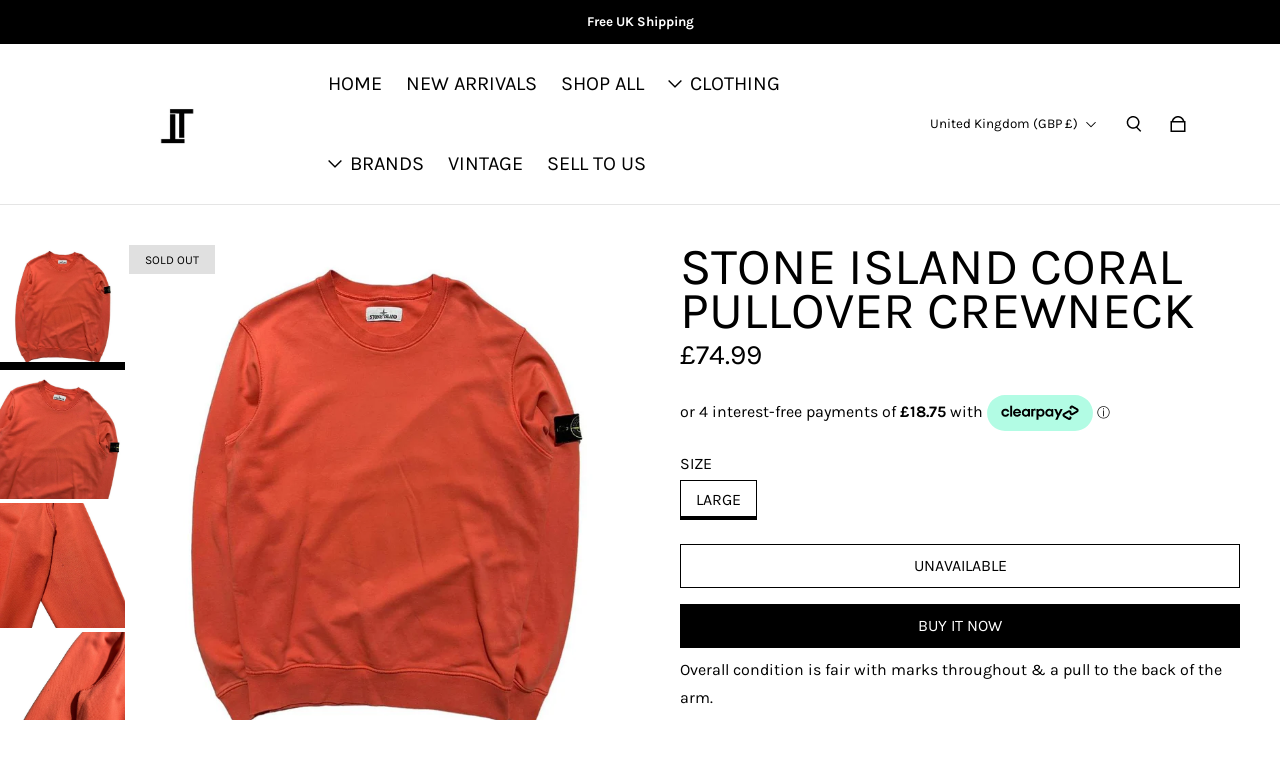

--- FILE ---
content_type: text/html; charset=utf-8
request_url: https://tobytides.co.uk/products/stone-island-coral-pullover-crewneck
body_size: 35587
content:
<!doctype html>
  <html
    class="no-js max-w-full overflow-x-hidden !h-auto"
    lang="en"
    data-headings-size="large"
    data-headings-case="uppercase"
    data-headings-line-height="tight"
  >
  <head>
    <meta charset="utf-8">
    <meta http-equiv="X-UA-Compatible" content="IE=edge,chrome=1">
    <meta name="viewport" content="width=device-width,initial-scale=1">

    <link rel="preconnect" href="https://cdn.shopify.com" crossorigin>
    <link rel="preconnect" href="https://ajax.googleapis.com" crossorigin><link rel="preload" as="font" href="//tobytides.co.uk/cdn/fonts/karla/karla_n4.40497e07df527e6a50e58fb17ef1950c72f3e32c.woff2" type="font/woff2" crossorigin><link rel="preload" as="font" href="//tobytides.co.uk/cdn/fonts/karla/karla_n4.40497e07df527e6a50e58fb17ef1950c72f3e32c.woff2" type="font/woff2" crossorigin><link rel="preload" href="//tobytides.co.uk/cdn/shop/t/18/assets/theme.css?v=150462014212253129451726570591" as="style">

    <link rel="modulepreload" href="//tobytides.co.uk/cdn/shop/t/18/assets/theme.min.js?v=109337180819331931781726311828"><link rel="canonical" href="https://tobytides.co.uk/products/stone-island-coral-pullover-crewneck"><title>Stone Island Coral Pullover Crewneck
&ndash; TobyTides</title><meta name="description" content="Overall condition is fair with marks throughout &amp;amp; a pull to the back of the arm. Size- LargePit to pit- 23.5 inches Top of shoulder to bottom- 29 inches"><meta property="og:site_name" content="TobyTides">
<meta property="og:url" content="https://tobytides.co.uk/products/stone-island-coral-pullover-crewneck">
<meta property="og:title" content="Stone Island Coral Pullover Crewneck">
<meta property="og:type" content="product">
<meta property="og:description" content="Overall condition is fair with marks throughout &amp;amp; a pull to the back of the arm. Size- LargePit to pit- 23.5 inches Top of shoulder to bottom- 29 inches"><meta property="og:image" content="http:files/pic_9510b64a-90a5-417b-9ab6-e91251d086a3.jpg">
  <meta property="og:image:secure_url" content="https:files/pic_9510b64a-90a5-417b-9ab6-e91251d086a3.jpg">
  <meta property="og:image:width" content="1280">
  <meta property="og:image:height" content="1280">
  <meta property="og:price:amount" content="74.99">
  <meta property="og:price:currency" content="GBP">



<meta name="twitter:card" content="summary_large_image">
<meta name="twitter:title" content="Stone Island Coral Pullover Crewneck">
<meta name="twitter:description" content="Overall condition is fair with marks throughout &amp;amp; a pull to the back of the arm. Size- LargePit to pit- 23.5 inches Top of shoulder to bottom- 29 inches">

<link rel="canonical" href="https://tobytides.co.uk/products/stone-island-coral-pullover-crewneck" />
<style>
  @font-face {
  font-family: Karla;
  font-weight: 400;
  font-style: normal;
  font-display: swap;
  src: url("//tobytides.co.uk/cdn/fonts/karla/karla_n4.40497e07df527e6a50e58fb17ef1950c72f3e32c.woff2") format("woff2"),
       url("//tobytides.co.uk/cdn/fonts/karla/karla_n4.e9f6f9de321061073c6bfe03c28976ba8ce6ee18.woff") format("woff");
}

  @font-face {
  font-family: Karla;
  font-weight: 400;
  font-style: normal;
  font-display: swap;
  src: url("//tobytides.co.uk/cdn/fonts/karla/karla_n4.40497e07df527e6a50e58fb17ef1950c72f3e32c.woff2") format("woff2"),
       url("//tobytides.co.uk/cdn/fonts/karla/karla_n4.e9f6f9de321061073c6bfe03c28976ba8ce6ee18.woff") format("woff");
}

  @font-face {
  font-family: Karla;
  font-weight: 700;
  font-style: normal;
  font-display: swap;
  src: url("//tobytides.co.uk/cdn/fonts/karla/karla_n7.4358a847d4875593d69cfc3f8cc0b44c17b3ed03.woff2") format("woff2"),
       url("//tobytides.co.uk/cdn/fonts/karla/karla_n7.96e322f6d76ce794f25fa29e55d6997c3fb656b6.woff") format("woff");
}

  @font-face {
  font-family: Karla;
  font-weight: 700;
  font-style: normal;
  font-display: swap;
  src: url("//tobytides.co.uk/cdn/fonts/karla/karla_n7.4358a847d4875593d69cfc3f8cc0b44c17b3ed03.woff2") format("woff2"),
       url("//tobytides.co.uk/cdn/fonts/karla/karla_n7.96e322f6d76ce794f25fa29e55d6997c3fb656b6.woff") format("woff");
}

</style><style>
/* This file is automatically compiled, do not edit directly. See src/setup/css-variables.js */
:root {
--colors-background: #ffffff;
--colors-body-text: #000000;
--colors-body-text-opacity-10: rgba(0, 0, 0, 0.1);
--colors-body-text-opacity-20: rgba(0, 0, 0, 0.2);
--colors-body-text-opacity-55: rgba(0, 0, 0, 0.55);
--colors-border-opacity-10: rgba(0, 0, 0, 0.1);
--colors-headings: #000000;
--general-colors-background: #ffffff;
--general-colors-body: #000000;
--general-colors-body-opacity-10: rgba(0, 0, 0, 0.1);
--general-colors-body-opacity-20: rgba(0, 0, 0, 0.2);
--general-colors-body-opacity-55: rgba(0, 0, 0, 0.55);
--general-colors-border-opacity-10: rgba(0, 0, 0, 0.1);
--general-colors-headings: #000000;
--accent-1-colors-background: #000000;
--accent-1-colors-body: #FFFFFF;
--accent-1-colors-body-opacity-10: rgba(255, 255, 255, 0.7);
--accent-1-colors-body-opacity-20: rgba(255, 255, 255, 0.7);
--accent-1-colors-body-opacity-55: rgba(255, 255, 255, 0.7);
--accent-1-colors-border-opacity-10: rgba(255, 255, 255, 0.2);
--accent-1-colors-headings: #FFFFFF;
--accent-2-colors-background: #E0E0E0;
--accent-2-colors-body: #000000;
--accent-2-colors-body-opacity-10: rgba(0, 0, 0, 0.1);
--accent-2-colors-body-opacity-20: rgba(0, 0, 0, 0.2);
--accent-2-colors-body-opacity-55: rgba(0, 0, 0, 0.55);
--accent-2-colors-border-opacity-10: rgba(0, 0, 0, 0.1);
--accent-2-colors-headings: #000000;
--accent-3-colors-background: #ffffff;
--accent-3-colors-body: #000000;
--accent-3-colors-body-opacity-10: rgba(0, 0, 0, 0.1);
--accent-3-colors-body-opacity-20: rgba(0, 0, 0, 0.2);
--accent-3-colors-body-opacity-55: rgba(0, 0, 0, 0.55);
--accent-3-colors-border-opacity-10: rgba(0, 0, 0, 0.1);
--accent-3-colors-headings: #000000;
--invert-colors-background: #000000;
--invert-colors-body: #ffffff;
--font-body: Karla, sans-serif;
--font-headings: Karla, sans-serif;
--font-size-base: 0.84rem;
--font-body-weight: 400;
--font-body-style: normal;
--heading-case: uppercase;
--slider-animation-duration: 900ms;

}</style><style data-shopify>

  @font-face {
  font-family: Karla;
  font-weight: 400;
  font-style: normal;
  font-display: swap;
  src: url("//tobytides.co.uk/cdn/fonts/karla/karla_n4.40497e07df527e6a50e58fb17ef1950c72f3e32c.woff2") format("woff2"),
       url("//tobytides.co.uk/cdn/fonts/karla/karla_n4.e9f6f9de321061073c6bfe03c28976ba8ce6ee18.woff") format("woff");
}

  @font-face {
  font-family: Karla;
  font-weight: 400;
  font-style: normal;
  font-display: swap;
  src: url("//tobytides.co.uk/cdn/fonts/karla/karla_n4.40497e07df527e6a50e58fb17ef1950c72f3e32c.woff2") format("woff2"),
       url("//tobytides.co.uk/cdn/fonts/karla/karla_n4.e9f6f9de321061073c6bfe03c28976ba8ce6ee18.woff") format("woff");
}


  *,
  *::before,
  *::after {
    box-sizing: inherit;
  }

  html {
    box-sizing: border-box;
    height: 100%;
  }

  body {
    display: grid;
    grid-template-rows: auto auto 1fr auto;
    grid-template-columns: 100%;
    min-height: 100%;
    margin: 0;
  }

  details > summary::-webkit-details-marker {
    display: none;
  }

</style><script>window.performance && window.performance.mark && window.performance.mark('shopify.content_for_header.start');</script><meta name="google-site-verification" content="LRfTfRLSZQtXdlwE-V336Sc18oqkdCIXGasavRMEtBM">
<meta id="shopify-digital-wallet" name="shopify-digital-wallet" content="/6704332890/digital_wallets/dialog">
<meta name="shopify-checkout-api-token" content="9be3bb072c3bcc95951508ae72d8d6f8">
<meta id="in-context-paypal-metadata" data-shop-id="6704332890" data-venmo-supported="false" data-environment="production" data-locale="en_US" data-paypal-v4="true" data-currency="GBP">
<link rel="alternate" type="application/json+oembed" href="https://tobytides.co.uk/products/stone-island-coral-pullover-crewneck.oembed">
<script async="async" src="/checkouts/internal/preloads.js?locale=en-GB"></script>
<script id="shopify-features" type="application/json">{"accessToken":"9be3bb072c3bcc95951508ae72d8d6f8","betas":["rich-media-storefront-analytics"],"domain":"tobytides.co.uk","predictiveSearch":true,"shopId":6704332890,"locale":"en"}</script>
<script>var Shopify = Shopify || {};
Shopify.shop = "tobytides.myshopify.com";
Shopify.locale = "en";
Shopify.currency = {"active":"GBP","rate":"1.0"};
Shopify.country = "GB";
Shopify.theme = {"name":"Copy of Influence updated features","id":137362931872,"schema_name":"Influence","schema_version":"3.0.0","theme_store_id":1536,"role":"main"};
Shopify.theme.handle = "null";
Shopify.theme.style = {"id":null,"handle":null};
Shopify.cdnHost = "tobytides.co.uk/cdn";
Shopify.routes = Shopify.routes || {};
Shopify.routes.root = "/";</script>
<script type="module">!function(o){(o.Shopify=o.Shopify||{}).modules=!0}(window);</script>
<script>!function(o){function n(){var o=[];function n(){o.push(Array.prototype.slice.apply(arguments))}return n.q=o,n}var t=o.Shopify=o.Shopify||{};t.loadFeatures=n(),t.autoloadFeatures=n()}(window);</script>
<script id="shop-js-analytics" type="application/json">{"pageType":"product"}</script>
<script defer="defer" async type="module" src="//tobytides.co.uk/cdn/shopifycloud/shop-js/modules/v2/client.init-shop-cart-sync_BdyHc3Nr.en.esm.js"></script>
<script defer="defer" async type="module" src="//tobytides.co.uk/cdn/shopifycloud/shop-js/modules/v2/chunk.common_Daul8nwZ.esm.js"></script>
<script type="module">
  await import("//tobytides.co.uk/cdn/shopifycloud/shop-js/modules/v2/client.init-shop-cart-sync_BdyHc3Nr.en.esm.js");
await import("//tobytides.co.uk/cdn/shopifycloud/shop-js/modules/v2/chunk.common_Daul8nwZ.esm.js");

  window.Shopify.SignInWithShop?.initShopCartSync?.({"fedCMEnabled":true,"windoidEnabled":true});

</script>
<script>(function() {
  var isLoaded = false;
  function asyncLoad() {
    if (isLoaded) return;
    isLoaded = true;
    var urls = ["https:\/\/sdks.automizely.com\/conversions\/v1\/conversions.js?app_connection_id=6fa6b8f32acb47f690e6a7263903ae99\u0026mapped_org_id=47e1461b7650b8f7c05b361acdbdb5c9_v1\u0026shop=tobytides.myshopify.com","https:\/\/s3.eu-west-1.amazonaws.com\/production-klarna-il-shopify-osm\/85a7c5e7edc0251c836005c18205b010d5d348b5\/tobytides.myshopify.com-1726572311393.js?shop=tobytides.myshopify.com"];
    for (var i = 0; i < urls.length; i++) {
      var s = document.createElement('script');
      s.type = 'text/javascript';
      s.async = true;
      s.src = urls[i];
      var x = document.getElementsByTagName('script')[0];
      x.parentNode.insertBefore(s, x);
    }
  };
  if(window.attachEvent) {
    window.attachEvent('onload', asyncLoad);
  } else {
    window.addEventListener('load', asyncLoad, false);
  }
})();</script>
<script id="__st">var __st={"a":6704332890,"offset":0,"reqid":"9de3186a-c34b-4d0d-afa6-a44f87b33319-1768973322","pageurl":"tobytides.co.uk\/products\/stone-island-coral-pullover-crewneck","u":"8a5d63a8f0cd","p":"product","rtyp":"product","rid":12245398880416};</script>
<script>window.ShopifyPaypalV4VisibilityTracking = true;</script>
<script id="captcha-bootstrap">!function(){'use strict';const t='contact',e='account',n='new_comment',o=[[t,t],['blogs',n],['comments',n],[t,'customer']],c=[[e,'customer_login'],[e,'guest_login'],[e,'recover_customer_password'],[e,'create_customer']],r=t=>t.map((([t,e])=>`form[action*='/${t}']:not([data-nocaptcha='true']) input[name='form_type'][value='${e}']`)).join(','),a=t=>()=>t?[...document.querySelectorAll(t)].map((t=>t.form)):[];function s(){const t=[...o],e=r(t);return a(e)}const i='password',u='form_key',d=['recaptcha-v3-token','g-recaptcha-response','h-captcha-response',i],f=()=>{try{return window.sessionStorage}catch{return}},m='__shopify_v',_=t=>t.elements[u];function p(t,e,n=!1){try{const o=window.sessionStorage,c=JSON.parse(o.getItem(e)),{data:r}=function(t){const{data:e,action:n}=t;return t[m]||n?{data:e,action:n}:{data:t,action:n}}(c);for(const[e,n]of Object.entries(r))t.elements[e]&&(t.elements[e].value=n);n&&o.removeItem(e)}catch(o){console.error('form repopulation failed',{error:o})}}const l='form_type',E='cptcha';function T(t){t.dataset[E]=!0}const w=window,h=w.document,L='Shopify',v='ce_forms',y='captcha';let A=!1;((t,e)=>{const n=(g='f06e6c50-85a8-45c8-87d0-21a2b65856fe',I='https://cdn.shopify.com/shopifycloud/storefront-forms-hcaptcha/ce_storefront_forms_captcha_hcaptcha.v1.5.2.iife.js',D={infoText:'Protected by hCaptcha',privacyText:'Privacy',termsText:'Terms'},(t,e,n)=>{const o=w[L][v],c=o.bindForm;if(c)return c(t,g,e,D).then(n);var r;o.q.push([[t,g,e,D],n]),r=I,A||(h.body.append(Object.assign(h.createElement('script'),{id:'captcha-provider',async:!0,src:r})),A=!0)});var g,I,D;w[L]=w[L]||{},w[L][v]=w[L][v]||{},w[L][v].q=[],w[L][y]=w[L][y]||{},w[L][y].protect=function(t,e){n(t,void 0,e),T(t)},Object.freeze(w[L][y]),function(t,e,n,w,h,L){const[v,y,A,g]=function(t,e,n){const i=e?o:[],u=t?c:[],d=[...i,...u],f=r(d),m=r(i),_=r(d.filter((([t,e])=>n.includes(e))));return[a(f),a(m),a(_),s()]}(w,h,L),I=t=>{const e=t.target;return e instanceof HTMLFormElement?e:e&&e.form},D=t=>v().includes(t);t.addEventListener('submit',(t=>{const e=I(t);if(!e)return;const n=D(e)&&!e.dataset.hcaptchaBound&&!e.dataset.recaptchaBound,o=_(e),c=g().includes(e)&&(!o||!o.value);(n||c)&&t.preventDefault(),c&&!n&&(function(t){try{if(!f())return;!function(t){const e=f();if(!e)return;const n=_(t);if(!n)return;const o=n.value;o&&e.removeItem(o)}(t);const e=Array.from(Array(32),(()=>Math.random().toString(36)[2])).join('');!function(t,e){_(t)||t.append(Object.assign(document.createElement('input'),{type:'hidden',name:u})),t.elements[u].value=e}(t,e),function(t,e){const n=f();if(!n)return;const o=[...t.querySelectorAll(`input[type='${i}']`)].map((({name:t})=>t)),c=[...d,...o],r={};for(const[a,s]of new FormData(t).entries())c.includes(a)||(r[a]=s);n.setItem(e,JSON.stringify({[m]:1,action:t.action,data:r}))}(t,e)}catch(e){console.error('failed to persist form',e)}}(e),e.submit())}));const S=(t,e)=>{t&&!t.dataset[E]&&(n(t,e.some((e=>e===t))),T(t))};for(const o of['focusin','change'])t.addEventListener(o,(t=>{const e=I(t);D(e)&&S(e,y())}));const B=e.get('form_key'),M=e.get(l),P=B&&M;t.addEventListener('DOMContentLoaded',(()=>{const t=y();if(P)for(const e of t)e.elements[l].value===M&&p(e,B);[...new Set([...A(),...v().filter((t=>'true'===t.dataset.shopifyCaptcha))])].forEach((e=>S(e,t)))}))}(h,new URLSearchParams(w.location.search),n,t,e,['guest_login'])})(!0,!0)}();</script>
<script integrity="sha256-4kQ18oKyAcykRKYeNunJcIwy7WH5gtpwJnB7kiuLZ1E=" data-source-attribution="shopify.loadfeatures" defer="defer" src="//tobytides.co.uk/cdn/shopifycloud/storefront/assets/storefront/load_feature-a0a9edcb.js" crossorigin="anonymous"></script>
<script data-source-attribution="shopify.dynamic_checkout.dynamic.init">var Shopify=Shopify||{};Shopify.PaymentButton=Shopify.PaymentButton||{isStorefrontPortableWallets:!0,init:function(){window.Shopify.PaymentButton.init=function(){};var t=document.createElement("script");t.src="https://tobytides.co.uk/cdn/shopifycloud/portable-wallets/latest/portable-wallets.en.js",t.type="module",document.head.appendChild(t)}};
</script>
<script data-source-attribution="shopify.dynamic_checkout.buyer_consent">
  function portableWalletsHideBuyerConsent(e){var t=document.getElementById("shopify-buyer-consent"),n=document.getElementById("shopify-subscription-policy-button");t&&n&&(t.classList.add("hidden"),t.setAttribute("aria-hidden","true"),n.removeEventListener("click",e))}function portableWalletsShowBuyerConsent(e){var t=document.getElementById("shopify-buyer-consent"),n=document.getElementById("shopify-subscription-policy-button");t&&n&&(t.classList.remove("hidden"),t.removeAttribute("aria-hidden"),n.addEventListener("click",e))}window.Shopify?.PaymentButton&&(window.Shopify.PaymentButton.hideBuyerConsent=portableWalletsHideBuyerConsent,window.Shopify.PaymentButton.showBuyerConsent=portableWalletsShowBuyerConsent);
</script>
<script>
  function portableWalletsCleanup(e){e&&e.src&&console.error("Failed to load portable wallets script "+e.src);var t=document.querySelectorAll("shopify-accelerated-checkout .shopify-payment-button__skeleton, shopify-accelerated-checkout-cart .wallet-cart-button__skeleton"),e=document.getElementById("shopify-buyer-consent");for(let e=0;e<t.length;e++)t[e].remove();e&&e.remove()}function portableWalletsNotLoadedAsModule(e){e instanceof ErrorEvent&&"string"==typeof e.message&&e.message.includes("import.meta")&&"string"==typeof e.filename&&e.filename.includes("portable-wallets")&&(window.removeEventListener("error",portableWalletsNotLoadedAsModule),window.Shopify.PaymentButton.failedToLoad=e,"loading"===document.readyState?document.addEventListener("DOMContentLoaded",window.Shopify.PaymentButton.init):window.Shopify.PaymentButton.init())}window.addEventListener("error",portableWalletsNotLoadedAsModule);
</script>

<script type="module" src="https://tobytides.co.uk/cdn/shopifycloud/portable-wallets/latest/portable-wallets.en.js" onError="portableWalletsCleanup(this)" crossorigin="anonymous"></script>
<script nomodule>
  document.addEventListener("DOMContentLoaded", portableWalletsCleanup);
</script>

<link id="shopify-accelerated-checkout-styles" rel="stylesheet" media="screen" href="https://tobytides.co.uk/cdn/shopifycloud/portable-wallets/latest/accelerated-checkout-backwards-compat.css" crossorigin="anonymous">
<style id="shopify-accelerated-checkout-cart">
        #shopify-buyer-consent {
  margin-top: 1em;
  display: inline-block;
  width: 100%;
}

#shopify-buyer-consent.hidden {
  display: none;
}

#shopify-subscription-policy-button {
  background: none;
  border: none;
  padding: 0;
  text-decoration: underline;
  font-size: inherit;
  cursor: pointer;
}

#shopify-subscription-policy-button::before {
  box-shadow: none;
}

      </style>

<script>window.performance && window.performance.mark && window.performance.mark('shopify.content_for_header.end');</script>

    <script>document.documentElement.className = document.documentElement.className.replace('no-js', 'js');</script>
  <!-- BEGIN app block: shopify://apps/blocky-fraud-blocker/blocks/app-embed/aa25b3bf-c2c5-4359-aa61-7836c225c5a9 -->
<script async src="https://app.blocky-app.com/get_script/?shop_url=tobytides.myshopify.com"></script>


<!-- END app block --><script src="https://cdn.shopify.com/extensions/6da6ffdd-cf2b-4a18-80e5-578ff81399ca/klarna-on-site-messaging-33/assets/index.js" type="text/javascript" defer="defer"></script>
<script src="https://cdn.shopify.com/extensions/128bf8df-35f8-4bee-8bb4-b0ebe6eff35c/clearpay-on-site-messaging-1/assets/messaging-lib-loader.js" type="text/javascript" defer="defer"></script>
<link href="https://monorail-edge.shopifysvc.com" rel="dns-prefetch">
<script>(function(){if ("sendBeacon" in navigator && "performance" in window) {try {var session_token_from_headers = performance.getEntriesByType('navigation')[0].serverTiming.find(x => x.name == '_s').description;} catch {var session_token_from_headers = undefined;}var session_cookie_matches = document.cookie.match(/_shopify_s=([^;]*)/);var session_token_from_cookie = session_cookie_matches && session_cookie_matches.length === 2 ? session_cookie_matches[1] : "";var session_token = session_token_from_headers || session_token_from_cookie || "";function handle_abandonment_event(e) {var entries = performance.getEntries().filter(function(entry) {return /monorail-edge.shopifysvc.com/.test(entry.name);});if (!window.abandonment_tracked && entries.length === 0) {window.abandonment_tracked = true;var currentMs = Date.now();var navigation_start = performance.timing.navigationStart;var payload = {shop_id: 6704332890,url: window.location.href,navigation_start,duration: currentMs - navigation_start,session_token,page_type: "product"};window.navigator.sendBeacon("https://monorail-edge.shopifysvc.com/v1/produce", JSON.stringify({schema_id: "online_store_buyer_site_abandonment/1.1",payload: payload,metadata: {event_created_at_ms: currentMs,event_sent_at_ms: currentMs}}));}}window.addEventListener('pagehide', handle_abandonment_event);}}());</script>
<script id="web-pixels-manager-setup">(function e(e,d,r,n,o){if(void 0===o&&(o={}),!Boolean(null===(a=null===(i=window.Shopify)||void 0===i?void 0:i.analytics)||void 0===a?void 0:a.replayQueue)){var i,a;window.Shopify=window.Shopify||{};var t=window.Shopify;t.analytics=t.analytics||{};var s=t.analytics;s.replayQueue=[],s.publish=function(e,d,r){return s.replayQueue.push([e,d,r]),!0};try{self.performance.mark("wpm:start")}catch(e){}var l=function(){var e={modern:/Edge?\/(1{2}[4-9]|1[2-9]\d|[2-9]\d{2}|\d{4,})\.\d+(\.\d+|)|Firefox\/(1{2}[4-9]|1[2-9]\d|[2-9]\d{2}|\d{4,})\.\d+(\.\d+|)|Chrom(ium|e)\/(9{2}|\d{3,})\.\d+(\.\d+|)|(Maci|X1{2}).+ Version\/(15\.\d+|(1[6-9]|[2-9]\d|\d{3,})\.\d+)([,.]\d+|)( \(\w+\)|)( Mobile\/\w+|) Safari\/|Chrome.+OPR\/(9{2}|\d{3,})\.\d+\.\d+|(CPU[ +]OS|iPhone[ +]OS|CPU[ +]iPhone|CPU IPhone OS|CPU iPad OS)[ +]+(15[._]\d+|(1[6-9]|[2-9]\d|\d{3,})[._]\d+)([._]\d+|)|Android:?[ /-](13[3-9]|1[4-9]\d|[2-9]\d{2}|\d{4,})(\.\d+|)(\.\d+|)|Android.+Firefox\/(13[5-9]|1[4-9]\d|[2-9]\d{2}|\d{4,})\.\d+(\.\d+|)|Android.+Chrom(ium|e)\/(13[3-9]|1[4-9]\d|[2-9]\d{2}|\d{4,})\.\d+(\.\d+|)|SamsungBrowser\/([2-9]\d|\d{3,})\.\d+/,legacy:/Edge?\/(1[6-9]|[2-9]\d|\d{3,})\.\d+(\.\d+|)|Firefox\/(5[4-9]|[6-9]\d|\d{3,})\.\d+(\.\d+|)|Chrom(ium|e)\/(5[1-9]|[6-9]\d|\d{3,})\.\d+(\.\d+|)([\d.]+$|.*Safari\/(?![\d.]+ Edge\/[\d.]+$))|(Maci|X1{2}).+ Version\/(10\.\d+|(1[1-9]|[2-9]\d|\d{3,})\.\d+)([,.]\d+|)( \(\w+\)|)( Mobile\/\w+|) Safari\/|Chrome.+OPR\/(3[89]|[4-9]\d|\d{3,})\.\d+\.\d+|(CPU[ +]OS|iPhone[ +]OS|CPU[ +]iPhone|CPU IPhone OS|CPU iPad OS)[ +]+(10[._]\d+|(1[1-9]|[2-9]\d|\d{3,})[._]\d+)([._]\d+|)|Android:?[ /-](13[3-9]|1[4-9]\d|[2-9]\d{2}|\d{4,})(\.\d+|)(\.\d+|)|Mobile Safari.+OPR\/([89]\d|\d{3,})\.\d+\.\d+|Android.+Firefox\/(13[5-9]|1[4-9]\d|[2-9]\d{2}|\d{4,})\.\d+(\.\d+|)|Android.+Chrom(ium|e)\/(13[3-9]|1[4-9]\d|[2-9]\d{2}|\d{4,})\.\d+(\.\d+|)|Android.+(UC? ?Browser|UCWEB|U3)[ /]?(15\.([5-9]|\d{2,})|(1[6-9]|[2-9]\d|\d{3,})\.\d+)\.\d+|SamsungBrowser\/(5\.\d+|([6-9]|\d{2,})\.\d+)|Android.+MQ{2}Browser\/(14(\.(9|\d{2,})|)|(1[5-9]|[2-9]\d|\d{3,})(\.\d+|))(\.\d+|)|K[Aa][Ii]OS\/(3\.\d+|([4-9]|\d{2,})\.\d+)(\.\d+|)/},d=e.modern,r=e.legacy,n=navigator.userAgent;return n.match(d)?"modern":n.match(r)?"legacy":"unknown"}(),u="modern"===l?"modern":"legacy",c=(null!=n?n:{modern:"",legacy:""})[u],f=function(e){return[e.baseUrl,"/wpm","/b",e.hashVersion,"modern"===e.buildTarget?"m":"l",".js"].join("")}({baseUrl:d,hashVersion:r,buildTarget:u}),m=function(e){var d=e.version,r=e.bundleTarget,n=e.surface,o=e.pageUrl,i=e.monorailEndpoint;return{emit:function(e){var a=e.status,t=e.errorMsg,s=(new Date).getTime(),l=JSON.stringify({metadata:{event_sent_at_ms:s},events:[{schema_id:"web_pixels_manager_load/3.1",payload:{version:d,bundle_target:r,page_url:o,status:a,surface:n,error_msg:t},metadata:{event_created_at_ms:s}}]});if(!i)return console&&console.warn&&console.warn("[Web Pixels Manager] No Monorail endpoint provided, skipping logging."),!1;try{return self.navigator.sendBeacon.bind(self.navigator)(i,l)}catch(e){}var u=new XMLHttpRequest;try{return u.open("POST",i,!0),u.setRequestHeader("Content-Type","text/plain"),u.send(l),!0}catch(e){return console&&console.warn&&console.warn("[Web Pixels Manager] Got an unhandled error while logging to Monorail."),!1}}}}({version:r,bundleTarget:l,surface:e.surface,pageUrl:self.location.href,monorailEndpoint:e.monorailEndpoint});try{o.browserTarget=l,function(e){var d=e.src,r=e.async,n=void 0===r||r,o=e.onload,i=e.onerror,a=e.sri,t=e.scriptDataAttributes,s=void 0===t?{}:t,l=document.createElement("script"),u=document.querySelector("head"),c=document.querySelector("body");if(l.async=n,l.src=d,a&&(l.integrity=a,l.crossOrigin="anonymous"),s)for(var f in s)if(Object.prototype.hasOwnProperty.call(s,f))try{l.dataset[f]=s[f]}catch(e){}if(o&&l.addEventListener("load",o),i&&l.addEventListener("error",i),u)u.appendChild(l);else{if(!c)throw new Error("Did not find a head or body element to append the script");c.appendChild(l)}}({src:f,async:!0,onload:function(){if(!function(){var e,d;return Boolean(null===(d=null===(e=window.Shopify)||void 0===e?void 0:e.analytics)||void 0===d?void 0:d.initialized)}()){var d=window.webPixelsManager.init(e)||void 0;if(d){var r=window.Shopify.analytics;r.replayQueue.forEach((function(e){var r=e[0],n=e[1],o=e[2];d.publishCustomEvent(r,n,o)})),r.replayQueue=[],r.publish=d.publishCustomEvent,r.visitor=d.visitor,r.initialized=!0}}},onerror:function(){return m.emit({status:"failed",errorMsg:"".concat(f," has failed to load")})},sri:function(e){var d=/^sha384-[A-Za-z0-9+/=]+$/;return"string"==typeof e&&d.test(e)}(c)?c:"",scriptDataAttributes:o}),m.emit({status:"loading"})}catch(e){m.emit({status:"failed",errorMsg:(null==e?void 0:e.message)||"Unknown error"})}}})({shopId: 6704332890,storefrontBaseUrl: "https://tobytides.co.uk",extensionsBaseUrl: "https://extensions.shopifycdn.com/cdn/shopifycloud/web-pixels-manager",monorailEndpoint: "https://monorail-edge.shopifysvc.com/unstable/produce_batch",surface: "storefront-renderer",enabledBetaFlags: ["2dca8a86"],webPixelsConfigList: [{"id":"1616740738","configuration":"{\"hashed_organization_id\":\"47e1461b7650b8f7c05b361acdbdb5c9_v1\",\"app_key\":\"tobytides\",\"allow_collect_personal_data\":\"true\"}","eventPayloadVersion":"v1","runtimeContext":"STRICT","scriptVersion":"6f6660f15c595d517f203f6e1abcb171","type":"APP","apiClientId":2814809,"privacyPurposes":["ANALYTICS","MARKETING","SALE_OF_DATA"],"dataSharingAdjustments":{"protectedCustomerApprovalScopes":["read_customer_address","read_customer_email","read_customer_name","read_customer_personal_data","read_customer_phone"]}},{"id":"150077600","configuration":"{\"pixel_id\":\"314062639614595\",\"pixel_type\":\"facebook_pixel\",\"metaapp_system_user_token\":\"-\"}","eventPayloadVersion":"v1","runtimeContext":"OPEN","scriptVersion":"ca16bc87fe92b6042fbaa3acc2fbdaa6","type":"APP","apiClientId":2329312,"privacyPurposes":["ANALYTICS","MARKETING","SALE_OF_DATA"],"dataSharingAdjustments":{"protectedCustomerApprovalScopes":["read_customer_address","read_customer_email","read_customer_name","read_customer_personal_data","read_customer_phone"]}},{"id":"shopify-app-pixel","configuration":"{}","eventPayloadVersion":"v1","runtimeContext":"STRICT","scriptVersion":"0450","apiClientId":"shopify-pixel","type":"APP","privacyPurposes":["ANALYTICS","MARKETING"]},{"id":"shopify-custom-pixel","eventPayloadVersion":"v1","runtimeContext":"LAX","scriptVersion":"0450","apiClientId":"shopify-pixel","type":"CUSTOM","privacyPurposes":["ANALYTICS","MARKETING"]}],isMerchantRequest: false,initData: {"shop":{"name":"TobyTides","paymentSettings":{"currencyCode":"GBP"},"myshopifyDomain":"tobytides.myshopify.com","countryCode":"GB","storefrontUrl":"https:\/\/tobytides.co.uk"},"customer":null,"cart":null,"checkout":null,"productVariants":[{"price":{"amount":74.99,"currencyCode":"GBP"},"product":{"title":"Stone Island Coral Pullover Crewneck","vendor":"TobyTides","id":"12245398880416","untranslatedTitle":"Stone Island Coral Pullover Crewneck","url":"\/products\/stone-island-coral-pullover-crewneck","type":""},"id":"48457665151136","image":{"src":"\/\/tobytides.co.uk\/cdn\/shop\/files\/pic_9510b64a-90a5-417b-9ab6-e91251d086a3.jpg?v=1705830914"},"sku":"","title":"Large \/ Stone Island \/ Sweatshirts \u0026 Hoodies","untranslatedTitle":"Large \/ Stone Island \/ Sweatshirts \u0026 Hoodies"}],"purchasingCompany":null},},"https://tobytides.co.uk/cdn","fcfee988w5aeb613cpc8e4bc33m6693e112",{"modern":"","legacy":""},{"shopId":"6704332890","storefrontBaseUrl":"https:\/\/tobytides.co.uk","extensionBaseUrl":"https:\/\/extensions.shopifycdn.com\/cdn\/shopifycloud\/web-pixels-manager","surface":"storefront-renderer","enabledBetaFlags":"[\"2dca8a86\"]","isMerchantRequest":"false","hashVersion":"fcfee988w5aeb613cpc8e4bc33m6693e112","publish":"custom","events":"[[\"page_viewed\",{}],[\"product_viewed\",{\"productVariant\":{\"price\":{\"amount\":74.99,\"currencyCode\":\"GBP\"},\"product\":{\"title\":\"Stone Island Coral Pullover Crewneck\",\"vendor\":\"TobyTides\",\"id\":\"12245398880416\",\"untranslatedTitle\":\"Stone Island Coral Pullover Crewneck\",\"url\":\"\/products\/stone-island-coral-pullover-crewneck\",\"type\":\"\"},\"id\":\"48457665151136\",\"image\":{\"src\":\"\/\/tobytides.co.uk\/cdn\/shop\/files\/pic_9510b64a-90a5-417b-9ab6-e91251d086a3.jpg?v=1705830914\"},\"sku\":\"\",\"title\":\"Large \/ Stone Island \/ Sweatshirts \u0026 Hoodies\",\"untranslatedTitle\":\"Large \/ Stone Island \/ Sweatshirts \u0026 Hoodies\"}}]]"});</script><script>
  window.ShopifyAnalytics = window.ShopifyAnalytics || {};
  window.ShopifyAnalytics.meta = window.ShopifyAnalytics.meta || {};
  window.ShopifyAnalytics.meta.currency = 'GBP';
  var meta = {"product":{"id":12245398880416,"gid":"gid:\/\/shopify\/Product\/12245398880416","vendor":"TobyTides","type":"","handle":"stone-island-coral-pullover-crewneck","variants":[{"id":48457665151136,"price":7499,"name":"Stone Island Coral Pullover Crewneck - Large \/ Stone Island \/ Sweatshirts \u0026 Hoodies","public_title":"Large \/ Stone Island \/ Sweatshirts \u0026 Hoodies","sku":""}],"remote":false},"page":{"pageType":"product","resourceType":"product","resourceId":12245398880416,"requestId":"9de3186a-c34b-4d0d-afa6-a44f87b33319-1768973322"}};
  for (var attr in meta) {
    window.ShopifyAnalytics.meta[attr] = meta[attr];
  }
</script>
<script class="analytics">
  (function () {
    var customDocumentWrite = function(content) {
      var jquery = null;

      if (window.jQuery) {
        jquery = window.jQuery;
      } else if (window.Checkout && window.Checkout.$) {
        jquery = window.Checkout.$;
      }

      if (jquery) {
        jquery('body').append(content);
      }
    };

    var hasLoggedConversion = function(token) {
      if (token) {
        return document.cookie.indexOf('loggedConversion=' + token) !== -1;
      }
      return false;
    }

    var setCookieIfConversion = function(token) {
      if (token) {
        var twoMonthsFromNow = new Date(Date.now());
        twoMonthsFromNow.setMonth(twoMonthsFromNow.getMonth() + 2);

        document.cookie = 'loggedConversion=' + token + '; expires=' + twoMonthsFromNow;
      }
    }

    var trekkie = window.ShopifyAnalytics.lib = window.trekkie = window.trekkie || [];
    if (trekkie.integrations) {
      return;
    }
    trekkie.methods = [
      'identify',
      'page',
      'ready',
      'track',
      'trackForm',
      'trackLink'
    ];
    trekkie.factory = function(method) {
      return function() {
        var args = Array.prototype.slice.call(arguments);
        args.unshift(method);
        trekkie.push(args);
        return trekkie;
      };
    };
    for (var i = 0; i < trekkie.methods.length; i++) {
      var key = trekkie.methods[i];
      trekkie[key] = trekkie.factory(key);
    }
    trekkie.load = function(config) {
      trekkie.config = config || {};
      trekkie.config.initialDocumentCookie = document.cookie;
      var first = document.getElementsByTagName('script')[0];
      var script = document.createElement('script');
      script.type = 'text/javascript';
      script.onerror = function(e) {
        var scriptFallback = document.createElement('script');
        scriptFallback.type = 'text/javascript';
        scriptFallback.onerror = function(error) {
                var Monorail = {
      produce: function produce(monorailDomain, schemaId, payload) {
        var currentMs = new Date().getTime();
        var event = {
          schema_id: schemaId,
          payload: payload,
          metadata: {
            event_created_at_ms: currentMs,
            event_sent_at_ms: currentMs
          }
        };
        return Monorail.sendRequest("https://" + monorailDomain + "/v1/produce", JSON.stringify(event));
      },
      sendRequest: function sendRequest(endpointUrl, payload) {
        // Try the sendBeacon API
        if (window && window.navigator && typeof window.navigator.sendBeacon === 'function' && typeof window.Blob === 'function' && !Monorail.isIos12()) {
          var blobData = new window.Blob([payload], {
            type: 'text/plain'
          });

          if (window.navigator.sendBeacon(endpointUrl, blobData)) {
            return true;
          } // sendBeacon was not successful

        } // XHR beacon

        var xhr = new XMLHttpRequest();

        try {
          xhr.open('POST', endpointUrl);
          xhr.setRequestHeader('Content-Type', 'text/plain');
          xhr.send(payload);
        } catch (e) {
          console.log(e);
        }

        return false;
      },
      isIos12: function isIos12() {
        return window.navigator.userAgent.lastIndexOf('iPhone; CPU iPhone OS 12_') !== -1 || window.navigator.userAgent.lastIndexOf('iPad; CPU OS 12_') !== -1;
      }
    };
    Monorail.produce('monorail-edge.shopifysvc.com',
      'trekkie_storefront_load_errors/1.1',
      {shop_id: 6704332890,
      theme_id: 137362931872,
      app_name: "storefront",
      context_url: window.location.href,
      source_url: "//tobytides.co.uk/cdn/s/trekkie.storefront.cd680fe47e6c39ca5d5df5f0a32d569bc48c0f27.min.js"});

        };
        scriptFallback.async = true;
        scriptFallback.src = '//tobytides.co.uk/cdn/s/trekkie.storefront.cd680fe47e6c39ca5d5df5f0a32d569bc48c0f27.min.js';
        first.parentNode.insertBefore(scriptFallback, first);
      };
      script.async = true;
      script.src = '//tobytides.co.uk/cdn/s/trekkie.storefront.cd680fe47e6c39ca5d5df5f0a32d569bc48c0f27.min.js';
      first.parentNode.insertBefore(script, first);
    };
    trekkie.load(
      {"Trekkie":{"appName":"storefront","development":false,"defaultAttributes":{"shopId":6704332890,"isMerchantRequest":null,"themeId":137362931872,"themeCityHash":"16124076655349103260","contentLanguage":"en","currency":"GBP","eventMetadataId":"d0cefadc-c6c4-444e-be37-43e4c00cb1e1"},"isServerSideCookieWritingEnabled":true,"monorailRegion":"shop_domain","enabledBetaFlags":["65f19447"]},"Session Attribution":{},"S2S":{"facebookCapiEnabled":true,"source":"trekkie-storefront-renderer","apiClientId":580111}}
    );

    var loaded = false;
    trekkie.ready(function() {
      if (loaded) return;
      loaded = true;

      window.ShopifyAnalytics.lib = window.trekkie;

      var originalDocumentWrite = document.write;
      document.write = customDocumentWrite;
      try { window.ShopifyAnalytics.merchantGoogleAnalytics.call(this); } catch(error) {};
      document.write = originalDocumentWrite;

      window.ShopifyAnalytics.lib.page(null,{"pageType":"product","resourceType":"product","resourceId":12245398880416,"requestId":"9de3186a-c34b-4d0d-afa6-a44f87b33319-1768973322","shopifyEmitted":true});

      var match = window.location.pathname.match(/checkouts\/(.+)\/(thank_you|post_purchase)/)
      var token = match? match[1]: undefined;
      if (!hasLoggedConversion(token)) {
        setCookieIfConversion(token);
        window.ShopifyAnalytics.lib.track("Viewed Product",{"currency":"GBP","variantId":48457665151136,"productId":12245398880416,"productGid":"gid:\/\/shopify\/Product\/12245398880416","name":"Stone Island Coral Pullover Crewneck - Large \/ Stone Island \/ Sweatshirts \u0026 Hoodies","price":"74.99","sku":"","brand":"TobyTides","variant":"Large \/ Stone Island \/ Sweatshirts \u0026 Hoodies","category":"","nonInteraction":true,"remote":false},undefined,undefined,{"shopifyEmitted":true});
      window.ShopifyAnalytics.lib.track("monorail:\/\/trekkie_storefront_viewed_product\/1.1",{"currency":"GBP","variantId":48457665151136,"productId":12245398880416,"productGid":"gid:\/\/shopify\/Product\/12245398880416","name":"Stone Island Coral Pullover Crewneck - Large \/ Stone Island \/ Sweatshirts \u0026 Hoodies","price":"74.99","sku":"","brand":"TobyTides","variant":"Large \/ Stone Island \/ Sweatshirts \u0026 Hoodies","category":"","nonInteraction":true,"remote":false,"referer":"https:\/\/tobytides.co.uk\/products\/stone-island-coral-pullover-crewneck"});
      }
    });


        var eventsListenerScript = document.createElement('script');
        eventsListenerScript.async = true;
        eventsListenerScript.src = "//tobytides.co.uk/cdn/shopifycloud/storefront/assets/shop_events_listener-3da45d37.js";
        document.getElementsByTagName('head')[0].appendChild(eventsListenerScript);

})();</script>
<script
  defer
  src="https://tobytides.co.uk/cdn/shopifycloud/perf-kit/shopify-perf-kit-3.0.4.min.js"
  data-application="storefront-renderer"
  data-shop-id="6704332890"
  data-render-region="gcp-us-east1"
  data-page-type="product"
  data-theme-instance-id="137362931872"
  data-theme-name="Influence"
  data-theme-version="3.0.0"
  data-monorail-region="shop_domain"
  data-resource-timing-sampling-rate="10"
  data-shs="true"
  data-shs-beacon="true"
  data-shs-export-with-fetch="true"
  data-shs-logs-sample-rate="1"
  data-shs-beacon-endpoint="https://tobytides.co.uk/api/collect"
></script>
</head>

  <body class="template-product bg-page text-base font-body max-w-full overflow-x-hidden !h-auto disable-animation">
    <link href="//tobytides.co.uk/cdn/shop/t/18/assets/theme.css?v=150462014212253129451726570591" rel="stylesheet" type="text/css" media="all" />
    <link href="//tobytides.co.uk/cdn/shop/t/18/assets/custom.css?v=154527053320256187991726311828" rel="stylesheet" type="text/css" media="all" />
<!-- BEGIN sections: header-group -->
<div id="shopify-section-sections--17160341651616__announcement-bar" class="shopify-section shopify-section-group-header-group">


  <section data-armada-selector="announcement-bar" data-color-scheme="accent-1" class="bg-page text-body max-w-full flex items-center justify-center py-10 px-2 md:px-3 lg:px-6">
    <fade-slider
    data-name="fade-slider-wrap"
    arrows="true"
    mobile-indicator="false"
    swipe="true"
    blocks="true"
    rotate="true"
    rotation-interval="6000"
    class="block relative max-w-[80%] lg:max-w-max"
    >
      <ul
        data-name="fade-slider"
        class="grid"
      >
        
          
          
            <li
              class="font-bold min-w-[232px] min-h-[24px] flex items-center justify-center row-start-1 col-start-1 text-center transition-opacity duration-500  z-[1]"
              data-name="fade-slide"
              data-fade-slider-index=0
              data-fade-slider-active
              
            >
              
                Free UK Shipping
              
            </li>
          
        
          
          
            <li
              class="font-bold min-w-[232px] min-h-[24px] flex items-center justify-center row-start-1 col-start-1 text-center transition-opacity duration-500  opacity-0 z-0"
              data-name="fade-slide"
              data-fade-slider-index=1
              
            >
              
                All Items Guaranteed Authentic
              
            </li>
          
        
      </ul>
      <template>
        <button type="button" data-icon-type="prev" data-name="icon-prev" class="absolute cursor-pointer bg-page px-3 py-2 left-0 -translate-x-full z-40 transition-opacity duration-500 before:block before:absolute before:h-44 before:w-44 before:bottom-[-25%] before:left-0 group hidden" aria-label="Go to previous slide" style="top:calc(50% - 14px);">
          


    
        <svg data-aid="icon-arrow-left" width="14" height="14" viewBox="0 0 16 16" fill="none" xmlns="http://www.w3.org/2000/svg" class="no-touch-hover:group-hover:-translate-x-xs transition-transform duration-200">
          <path fill-rule="evenodd" clip-rule="evenodd" d="M4.66868 7.99998L11.4525 1.21606L10.3919 0.1554L2.54749 7.99987L2.55242 8.0048L2.55231 8.00491L10.3919 15.8446L11.4526 14.7839L4.66868 7.99998Z" fill="currentColor"/>
        </svg>
    
  
        </button>
        <button type="button" data-icon-type="next" data-name="icon-next" class="absolute cursor-pointer bg-page px-3 py-2 right-0 translate-x-full z-40 transition-opacity duration-500 before:block before:absolute before:h-44 before:w-44 before:bottom-[-25%] before:left-0 group hidden" aria-label="Go to next slide" style="top:calc(50% - 14px);">
          


    
        <svg data-aid="icon-arrow-right" width="14" height="14" viewBox="0 0 16 16" fill="none" xmlns="http://www.w3.org/2000/svg" class="no-touch-hover:group-hover:translate-x-xs transition-transform duration-200">
          <path fill-rule="evenodd" clip-rule="evenodd" d="M11.3313 8.00002L4.54746 14.7839L5.60811 15.8446L13.4525 8.00013L13.4476 7.9952L13.4477 7.99509L5.60807 0.155396L4.54741 1.21606L11.3313 8.00002Z" fill="currentColor"/>
        </svg>
    
  
        </button>
        <div data-name="mobile-indicator">
          
<scroll-bar
  class="block h-1 pb-4"
  
  data-item-count="3"
  data-parent="fade-slider-wrap"
  data-target="fade-slider"
  data-indicator="progress"
  data-loop-forward=""
  data-loop-backward=""
  
  
  data-aid="scroll-bar"
  
  
>

  <div class="relative h-1">
    <div class="scroll-track z-10 absolute inset-0 h-1 bg-body opacity-25 rounded-md w-full" data-aid="scroll-bar-track"></div>
    <div class="scroll-range z-20 absolute inset-y-0 h-1 bg-body rounded-md transition-all ease left-0" data-aid="scroll-bar-range"></div>
  </div>

</scroll-bar>

<safe-load-scripts>
  <script src="//tobytides.co.uk/cdn/shop/t/18/assets/component-armament-scroll-bar.min.js?v=175724733118169380491726311828" defer="defer" type="module" data-armada-load-key="scroll-bar"></script>
</safe-load-scripts>
        </div>
      </template>
    </fade-slider>
  </section>

  <script defer="defer" src="//tobytides.co.uk/cdn/shop/t/18/assets/engine-fade-slider.min.js?v=97864358890402062401726311828" type="module"></script>


</div><div id="shopify-section-sections--17160341651616__header" class="shopify-section shopify-section-group-header-group relative">

<safe-load-scripts>
  <script src="//tobytides.co.uk/cdn/shop/t/18/assets/component-header-main.min.js?v=46994719122351374721726311828" defer="defer" type="module"></script>
</safe-load-scripts>

<header-main data-template-name="product">
  <header role="banner" data-section-id="sections--17160341651616__header" data-aid="header-section" style="grid-template-areas:'logo nav cta'; grid-template-columns:auto 1fr auto;" class="grid py-3 px-4 lg:px-5 xl:px-6 lg:py-0 md:gap-[1rem] items-center bg-page text-body relative border-b border-b-border-opacity-10" data-color-scheme="accent-3">

    <button type="button" data-armada-selector="navigation-toggle" class="lg:hidden w-44 h-44 navigation-toggle group" aria-label="Open navigation" aria-expanded="false" aria-controls="main-navigation">
      


    
      <svg viewBox="0 0 100 80" width="16" height="16" class="icon-hover-classes" data-aid="hamburger-menu" style="grid-area:nav;" data-armada-selector="mobile-menu-open-icon">
        <rect width="100" height="10" class="fill-current"></rect>
        <rect y="30" width="100" height="10" class="fill-current"></rect>
        <rect y="60" width="100" height="10" class="fill-current"></rect>
      </svg>
    
  
      


    
      <svg data-aid="icon-cancel" width="16" height="16" viewBox="0 0 16 16" fill="none" xmlns="http://www.w3.org/2000/svg" class="icon-hover-classes hidden" data-aid="hamburger-menu" style="grid-area:nav;" data-armada-selector="mobile-menu-close-icon">
        <rect width="20.6878" height="1.5" transform="matrix(0.70711 -0.707104 0.70711 0.707104 0.155396 14.7839)" fill="currentColor"/>
        <rect width="20.6878" height="1.5" transform="matrix(-0.70711 -0.707104 0.70711 -0.707104 14.7839 15.8445)" fill="currentColor"/>
      </svg>
    
  
    </button>
    

<div data-armada-selector="main-navigation" id="main-navigation" class="invisible lg:visible lg:h-full flex flex-col items-start lg:items-center absolute bottom-0 left-0 right-0 translate-y-full opacity-0 lg:opacity-100 z-[101] pb-4 lg:pb-0 lg:static lg:transform-none bg-page main-navigation">
  <ul role="navigation" class="lg:h-full inline-flex flex-col lg:flex-row flex-wrap w-full px-4 lg:px-0" data-aid="navigation-items">
    
    
      
          
            
<safe-load-scripts>
  <script src="//tobytides.co.uk/cdn/shop/t/18/assets/component-navigation-item.min.js?v=156763205771775572311726311828" defer="defer" type="module"></script>
  <script src="//tobytides.co.uk/cdn/shop/t/18/assets/component-nav-link.min.js?v=17762162782875181161726311828" defer="defer" type="module"></script>
</safe-load-scripts>

<li class="lg:flex lg:items-center lg:mr-2" data-aid="navigation-list-item">
  
    <div class="navigation-item-link-only border-b border-b-border-opacity-10 md:border-b-0 lg:h-full animate-menu-right animate-menu-right-delay-1">
      <div class="relative lg:h-full lg:flex lg:items-center lg:after:absolute lg:after:bottom-0 lg:after:left-2 lg:after:right-2 lg:after:h-1 lg:after:bg-body lg:after:scale-x-0 lg:after:transition-transform lg:after:duration-300 lg:after:ease-linear lg:hover:after:scale-x-100">
        <nav-link class="list-none flex items-baseline lg:p-2 font-heading text-h5">
          <a class="w-full py-3 lg:p-0" href="/">
<h5 class="font-heading heading-case text-headings break-anywhere text-h5 leading-none" >Home</h5></a>
        </nav-link>
      </div>
    </div>
  
</li>

            
          
            
<safe-load-scripts>
  <script src="//tobytides.co.uk/cdn/shop/t/18/assets/component-navigation-item.min.js?v=156763205771775572311726311828" defer="defer" type="module"></script>
  <script src="//tobytides.co.uk/cdn/shop/t/18/assets/component-nav-link.min.js?v=17762162782875181161726311828" defer="defer" type="module"></script>
</safe-load-scripts>

<li class="lg:flex lg:items-center lg:mr-2" data-aid="navigation-list-item">
  
    <div class="navigation-item-link-only border-b border-b-border-opacity-10 md:border-b-0 lg:h-full animate-menu-right animate-menu-right-delay-2">
      <div class="relative lg:h-full lg:flex lg:items-center lg:after:absolute lg:after:bottom-0 lg:after:left-2 lg:after:right-2 lg:after:h-1 lg:after:bg-body lg:after:scale-x-0 lg:after:transition-transform lg:after:duration-300 lg:after:ease-linear lg:hover:after:scale-x-100">
        <nav-link class="list-none flex items-baseline lg:p-2 font-heading text-h5">
          <a class="w-full py-3 lg:p-0" href="/collections/newest-products">
<h5 class="font-heading heading-case text-headings break-anywhere text-h5 leading-none" >New Arrivals</h5></a>
        </nav-link>
      </div>
    </div>
  
</li>

            
          
            
<safe-load-scripts>
  <script src="//tobytides.co.uk/cdn/shop/t/18/assets/component-navigation-item.min.js?v=156763205771775572311726311828" defer="defer" type="module"></script>
  <script src="//tobytides.co.uk/cdn/shop/t/18/assets/component-nav-link.min.js?v=17762162782875181161726311828" defer="defer" type="module"></script>
</safe-load-scripts>

<li class="lg:flex lg:items-center lg:mr-2" data-aid="navigation-list-item">
  
    <div class="navigation-item-link-only border-b border-b-border-opacity-10 md:border-b-0 lg:h-full animate-menu-right animate-menu-right-delay-3">
      <div class="relative lg:h-full lg:flex lg:items-center lg:after:absolute lg:after:bottom-0 lg:after:left-2 lg:after:right-2 lg:after:h-1 lg:after:bg-body lg:after:scale-x-0 lg:after:transition-transform lg:after:duration-300 lg:after:ease-linear lg:hover:after:scale-x-100">
        <nav-link class="list-none flex items-baseline lg:p-2 font-heading text-h5">
          <a class="w-full py-3 lg:p-0" href="/collections/newest-products">
<h5 class="font-heading heading-case text-headings break-anywhere text-h5 leading-none" >Shop All</h5></a>
        </nav-link>
      </div>
    </div>
  
</li>

            
          
            
<safe-load-scripts>
  <script src="//tobytides.co.uk/cdn/shop/t/18/assets/component-navigation-item.min.js?v=156763205771775572311726311828" defer="defer" type="module"></script>
  <script src="//tobytides.co.uk/cdn/shop/t/18/assets/component-nav-link.min.js?v=17762162782875181161726311828" defer="defer" type="module"></script>
</safe-load-scripts>

<li class="lg:flex lg:items-center lg:mr-2" data-aid="navigation-list-item">
  
    <navigation-item class="block lg:h-full" >
      <details data-armada-selector="navigation-item-details" class="lg:h-full navigation-item-details">
        <summary data-armada-selector="navigation-item-summary" data-name="Clothing" class="list-none lg:h-full lg:flex lg:items-center border-b border-b-border-opacity-10 md:border-b-0 lg:relative animate-menu-right animate-menu-right-delay-4  lg:after:absolute lg:after:bottom-0 lg:after:left-2 lg:after:right-2 lg:after:h-1 lg:after:bg-body lg:after:scale-x-0 lg:after:transition-transform lg:after:duration-300 lg:after:ease-linear lg:hover:after:scale-x-100">
          <div class="flex items-center h-full w-full">
            <span class="flex justify-between flex-row-reverse lg:flex-row items-baseline py-3 lg:p-2 cursor-pointer font-heading text-h5 w-full">


    
        <svg data-aid="icon-arrow-right" width="14" height="14" viewBox="0 0 16 16" fill="none" xmlns="http://www.w3.org/2000/svg" class=" lg:mr-2 lg:rotate-90">
          <path fill-rule="evenodd" clip-rule="evenodd" d="M11.3313 8.00002L4.54746 14.7839L5.60811 15.8446L13.4525 8.00013L13.4476 7.9952L13.4477 7.99509L5.60807 0.155396L4.54741 1.21606L11.3313 8.00002Z" fill="currentColor"/>
        </svg>
    
  
              
                <a class="hidden lg:inline" href="#">
<h5 class="font-heading heading-case text-headings break-anywhere text-h5 leading-none" >Clothing</h5></a>
                <span class="lg:hidden">
<h5 class="font-heading heading-case text-headings break-anywhere text-h5 leading-none" >Clothing</h5></span>
              
            </span>
          </div>
        </summary>
        <div data-armada-selector="navigation-item-dropdown" class="hidden lg:block absolute bg-page shadow-lg left-0 right-0 bottom-0 translate-y-full translate-x-0 opacity-0 navigation-item-content pb-5">
          
            <div class="grid grid-cols-5">
              
                <div data-armada-selector="navigation-item-link" class="lg:pt-5 lg:px-5 animate-menu-up animate-menu-up-delay-1" data-has-child-links="false">
                  <a data-armada-selector="navigation-item-parent" data-name="Accessories" class="flex items-baseline justify-between lg:inline-block w-full py-[12px] lg:py-0 lg:font-heading lg:text-h5 navigation-item-parent lg:hover:opacity-50 lg:transition-opacity lg:duration-150" href="/collections/accessories">
                    
<h5 class="font-heading heading-case text-headings break-anywhere text-h5 leading-none" >Accessories</h5>
                    
                  </a>
                  
                </div>
              
                <div data-armada-selector="navigation-item-link" class="lg:pt-5 lg:px-5 animate-menu-up animate-menu-up-delay-2" data-has-child-links="false">
                  <a data-armada-selector="navigation-item-parent" data-name="Hoodies & Sweatshirts" class="flex items-baseline justify-between lg:inline-block w-full py-[12px] lg:py-0 lg:font-heading lg:text-h5 navigation-item-parent lg:hover:opacity-50 lg:transition-opacity lg:duration-150" href="/collections/hoodies-sweatshirts-1">
                    
<h5 class="font-heading heading-case text-headings break-anywhere text-h5 leading-none" >Hoodies & Sweatshirts</h5>
                    
                  </a>
                  
                </div>
              
                <div data-armada-selector="navigation-item-link" class="lg:pt-5 lg:px-5 animate-menu-up animate-menu-up-delay-3" data-has-child-links="false">
                  <a data-armada-selector="navigation-item-parent" data-name="Jackets" class="flex items-baseline justify-between lg:inline-block w-full py-[12px] lg:py-0 lg:font-heading lg:text-h5 navigation-item-parent lg:hover:opacity-50 lg:transition-opacity lg:duration-150" href="/collections/jackets">
                    
<h5 class="font-heading heading-case text-headings break-anywhere text-h5 leading-none" >Jackets</h5>
                    
                  </a>
                  
                </div>
              
                <div data-armada-selector="navigation-item-link" class="lg:pt-5 lg:px-5 animate-menu-up animate-menu-up-delay-4" data-has-child-links="false">
                  <a data-armada-selector="navigation-item-parent" data-name="Overshirts" class="flex items-baseline justify-between lg:inline-block w-full py-[12px] lg:py-0 lg:font-heading lg:text-h5 navigation-item-parent lg:hover:opacity-50 lg:transition-opacity lg:duration-150" href="/collections/overshirts">
                    
<h5 class="font-heading heading-case text-headings break-anywhere text-h5 leading-none" >Overshirts</h5>
                    
                  </a>
                  
                </div>
              
                <div data-armada-selector="navigation-item-link" class="lg:pt-5 lg:px-5 animate-menu-up animate-menu-up-delay-5" data-has-child-links="false">
                  <a data-armada-selector="navigation-item-parent" data-name="Shoes" class="flex items-baseline justify-between lg:inline-block w-full py-[12px] lg:py-0 lg:font-heading lg:text-h5 navigation-item-parent lg:hover:opacity-50 lg:transition-opacity lg:duration-150" href="/collections/shoes">
                    
<h5 class="font-heading heading-case text-headings break-anywhere text-h5 leading-none" >Shoes</h5>
                    
                  </a>
                  
                </div>
              
                <div data-armada-selector="navigation-item-link" class="lg:pt-5 lg:px-5 animate-menu-up animate-menu-up-delay-6" data-has-child-links="false">
                  <a data-armada-selector="navigation-item-parent" data-name="Tops" class="flex items-baseline justify-between lg:inline-block w-full py-[12px] lg:py-0 lg:font-heading lg:text-h5 navigation-item-parent lg:hover:opacity-50 lg:transition-opacity lg:duration-150" href="/collections/tops">
                    
<h5 class="font-heading heading-case text-headings break-anywhere text-h5 leading-none" >Tops</h5>
                    
                  </a>
                  
                </div>
              
              
              
              
            </div>
          
        </div>
      </details>
      <template>
        <div data-armada-selector="navigation-item-drawer" class="absolute top-0 left-0 right-0 h-full translate-x-full invisible bg-page z-[1] lg:hidden navigation-item-drawer px-4">
          <div class="relative group">
            <button data-armada-selector="navigation-item-close" type="button" aria-label="Back to previous navigation" class="w-full py-3 font-heading text-h5 text-center"></button>
            


    
        <svg data-aid="icon-arrow-left" width="16" height="16" viewBox="0 0 16 16" fill="none" xmlns="http://www.w3.org/2000/svg" class="no-touch-hover:group-hover:-translate-x-xs transition-transform duration-200 absolute top-1/2 -translate-y-1/2 pointer-events-none">
          <path fill-rule="evenodd" clip-rule="evenodd" d="M4.66868 7.99998L11.4525 1.21606L10.3919 0.1554L2.54749 7.99987L2.55242 8.0048L2.55231 8.00491L10.3919 15.8446L11.4526 14.7839L4.66868 7.99998Z" fill="currentColor"/>
        </svg>
    
  
          </div>
        </div>
      </template>
    </navigation-item>
  
</li>

            
          
            
<safe-load-scripts>
  <script src="//tobytides.co.uk/cdn/shop/t/18/assets/component-navigation-item.min.js?v=156763205771775572311726311828" defer="defer" type="module"></script>
  <script src="//tobytides.co.uk/cdn/shop/t/18/assets/component-nav-link.min.js?v=17762162782875181161726311828" defer="defer" type="module"></script>
</safe-load-scripts>

<li class="lg:flex lg:items-center lg:mr-2" data-aid="navigation-list-item">
  
    <navigation-item class="block lg:h-full" >
      <details data-armada-selector="navigation-item-details" class="lg:h-full navigation-item-details">
        <summary data-armada-selector="navigation-item-summary" data-name="Brands" class="list-none lg:h-full lg:flex lg:items-center border-b border-b-border-opacity-10 md:border-b-0 lg:relative animate-menu-right animate-menu-right-delay-5  lg:after:absolute lg:after:bottom-0 lg:after:left-2 lg:after:right-2 lg:after:h-1 lg:after:bg-body lg:after:scale-x-0 lg:after:transition-transform lg:after:duration-300 lg:after:ease-linear lg:hover:after:scale-x-100">
          <div class="flex items-center h-full w-full">
            <span class="flex justify-between flex-row-reverse lg:flex-row items-baseline py-3 lg:p-2 cursor-pointer font-heading text-h5 w-full">


    
        <svg data-aid="icon-arrow-right" width="14" height="14" viewBox="0 0 16 16" fill="none" xmlns="http://www.w3.org/2000/svg" class=" lg:mr-2 lg:rotate-90">
          <path fill-rule="evenodd" clip-rule="evenodd" d="M11.3313 8.00002L4.54746 14.7839L5.60811 15.8446L13.4525 8.00013L13.4476 7.9952L13.4477 7.99509L5.60807 0.155396L4.54741 1.21606L11.3313 8.00002Z" fill="currentColor"/>
        </svg>
    
  
              
                <a class="hidden lg:inline" href="#">
<h5 class="font-heading heading-case text-headings break-anywhere text-h5 leading-none" >Brands</h5></a>
                <span class="lg:hidden">
<h5 class="font-heading heading-case text-headings break-anywhere text-h5 leading-none" >Brands</h5></span>
              
            </span>
          </div>
        </summary>
        <div data-armada-selector="navigation-item-dropdown" class="hidden lg:block absolute bg-page shadow-lg left-0 right-0 bottom-0 translate-y-full translate-x-0 opacity-0 navigation-item-content pb-5">
          
            <div class="grid grid-cols-5">
              
                <div data-armada-selector="navigation-item-link" class="lg:pt-5 lg:px-5" data-has-child-links="false">
                  <a data-armada-selector="navigation-item-parent" data-name="And Wander" class="flex items-baseline justify-between lg:inline-block w-full py-[12px] lg:py-0 lg:font-heading lg:text-h5 navigation-item-parent lg:hover:opacity-50 lg:transition-opacity lg:duration-150" href="/collections/and-wander">
                    
<h5 class="font-heading heading-case text-headings break-anywhere text-h5 leading-none" >And Wander</h5>
                    
                  </a>
                  
                </div>
              
                <div data-armada-selector="navigation-item-link" class="lg:pt-5 lg:px-5" data-has-child-links="false">
                  <a data-armada-selector="navigation-item-parent" data-name="Arc'teryx" class="flex items-baseline justify-between lg:inline-block w-full py-[12px] lg:py-0 lg:font-heading lg:text-h5 navigation-item-parent lg:hover:opacity-50 lg:transition-opacity lg:duration-150" href="/collections/arcteryx">
                    
<h5 class="font-heading heading-case text-headings break-anywhere text-h5 leading-none" >Arc'teryx</h5>
                    
                  </a>
                  
                </div>
              
                <div data-armada-selector="navigation-item-link" class="lg:pt-5 lg:px-5" data-has-child-links="false">
                  <a data-armada-selector="navigation-item-parent" data-name="CP Company" class="flex items-baseline justify-between lg:inline-block w-full py-[12px] lg:py-0 lg:font-heading lg:text-h5 navigation-item-parent lg:hover:opacity-50 lg:transition-opacity lg:duration-150" href="/collections/cp-company">
                    
<h5 class="font-heading heading-case text-headings break-anywhere text-h5 leading-none" >CP Company</h5>
                    
                  </a>
                  
                </div>
              
                <div data-armada-selector="navigation-item-link" class="lg:pt-5 lg:px-5" data-has-child-links="false">
                  <a data-armada-selector="navigation-item-parent" data-name="Louis Vuitton" class="flex items-baseline justify-between lg:inline-block w-full py-[12px] lg:py-0 lg:font-heading lg:text-h5 navigation-item-parent lg:hover:opacity-50 lg:transition-opacity lg:duration-150" href="/collections/louis-vuitton">
                    
<h5 class="font-heading heading-case text-headings break-anywhere text-h5 leading-none" >Louis Vuitton</h5>
                    
                  </a>
                  
                </div>
              
                <div data-armada-selector="navigation-item-link" class="lg:pt-5 lg:px-5" data-has-child-links="false">
                  <a data-armada-selector="navigation-item-parent" data-name="Moncler" class="flex items-baseline justify-between lg:inline-block w-full py-[12px] lg:py-0 lg:font-heading lg:text-h5 navigation-item-parent lg:hover:opacity-50 lg:transition-opacity lg:duration-150" href="/collections/moncler-1">
                    
<h5 class="font-heading heading-case text-headings break-anywhere text-h5 leading-none" >Moncler</h5>
                    
                  </a>
                  
                </div>
              
                <div data-armada-selector="navigation-item-link" class="lg:pt-5 lg:px-5" data-has-child-links="false">
                  <a data-armada-selector="navigation-item-parent" data-name="Needles" class="flex items-baseline justify-between lg:inline-block w-full py-[12px] lg:py-0 lg:font-heading lg:text-h5 navigation-item-parent lg:hover:opacity-50 lg:transition-opacity lg:duration-150" href="/collections/needles">
                    
<h5 class="font-heading heading-case text-headings break-anywhere text-h5 leading-none" >Needles</h5>
                    
                  </a>
                  
                </div>
              
                <div data-armada-selector="navigation-item-link" class="lg:pt-5 lg:px-5" data-has-child-links="false">
                  <a data-armada-selector="navigation-item-parent" data-name="Off-White" class="flex items-baseline justify-between lg:inline-block w-full py-[12px] lg:py-0 lg:font-heading lg:text-h5 navigation-item-parent lg:hover:opacity-50 lg:transition-opacity lg:duration-150" href="/collections/off-white">
                    
<h5 class="font-heading heading-case text-headings break-anywhere text-h5 leading-none" >Off-White</h5>
                    
                  </a>
                  
                </div>
              
                <div data-armada-selector="navigation-item-link" class="lg:pt-5 lg:px-5" data-has-child-links="false">
                  <a data-armada-selector="navigation-item-parent" data-name="Palm Angels" class="flex items-baseline justify-between lg:inline-block w-full py-[12px] lg:py-0 lg:font-heading lg:text-h5 navigation-item-parent lg:hover:opacity-50 lg:transition-opacity lg:duration-150" href="/collections/palm-angels">
                    
<h5 class="font-heading heading-case text-headings break-anywhere text-h5 leading-none" >Palm Angels</h5>
                    
                  </a>
                  
                </div>
              
                <div data-armada-selector="navigation-item-link" class="lg:pt-5 lg:px-5" data-has-child-links="false">
                  <a data-armada-selector="navigation-item-parent" data-name="Prada" class="flex items-baseline justify-between lg:inline-block w-full py-[12px] lg:py-0 lg:font-heading lg:text-h5 navigation-item-parent lg:hover:opacity-50 lg:transition-opacity lg:duration-150" href="/collections/prada">
                    
<h5 class="font-heading heading-case text-headings break-anywhere text-h5 leading-none" >Prada</h5>
                    
                  </a>
                  
                </div>
              
                <div data-armada-selector="navigation-item-link" class="lg:pt-5 lg:px-5" data-has-child-links="false">
                  <a data-armada-selector="navigation-item-parent" data-name="Stone Island" class="flex items-baseline justify-between lg:inline-block w-full py-[12px] lg:py-0 lg:font-heading lg:text-h5 navigation-item-parent lg:hover:opacity-50 lg:transition-opacity lg:duration-150" href="/collections/stone-island">
                    
<h5 class="font-heading heading-case text-headings break-anywhere text-h5 leading-none" >Stone Island</h5>
                    
                  </a>
                  
                </div>
              
                <div data-armada-selector="navigation-item-link" class="lg:pt-5 lg:px-5" data-has-child-links="false">
                  <a data-armada-selector="navigation-item-parent" data-name="Stussy" class="flex items-baseline justify-between lg:inline-block w-full py-[12px] lg:py-0 lg:font-heading lg:text-h5 navigation-item-parent lg:hover:opacity-50 lg:transition-opacity lg:duration-150" href="/collections/stussy">
                    
<h5 class="font-heading heading-case text-headings break-anywhere text-h5 leading-none" >Stussy</h5>
                    
                  </a>
                  
                </div>
              
              
              
              
            </div>
          
        </div>
      </details>
      <template>
        <div data-armada-selector="navigation-item-drawer" class="absolute top-0 left-0 right-0 h-full translate-x-full invisible bg-page z-[1] lg:hidden navigation-item-drawer px-4">
          <div class="relative group">
            <button data-armada-selector="navigation-item-close" type="button" aria-label="Back to previous navigation" class="w-full py-3 font-heading text-h5 text-center"></button>
            


    
        <svg data-aid="icon-arrow-left" width="16" height="16" viewBox="0 0 16 16" fill="none" xmlns="http://www.w3.org/2000/svg" class="no-touch-hover:group-hover:-translate-x-xs transition-transform duration-200 absolute top-1/2 -translate-y-1/2 pointer-events-none">
          <path fill-rule="evenodd" clip-rule="evenodd" d="M4.66868 7.99998L11.4525 1.21606L10.3919 0.1554L2.54749 7.99987L2.55242 8.0048L2.55231 8.00491L10.3919 15.8446L11.4526 14.7839L4.66868 7.99998Z" fill="currentColor"/>
        </svg>
    
  
          </div>
        </div>
      </template>
    </navigation-item>
  
</li>

            
          
            
<safe-load-scripts>
  <script src="//tobytides.co.uk/cdn/shop/t/18/assets/component-navigation-item.min.js?v=156763205771775572311726311828" defer="defer" type="module"></script>
  <script src="//tobytides.co.uk/cdn/shop/t/18/assets/component-nav-link.min.js?v=17762162782875181161726311828" defer="defer" type="module"></script>
</safe-load-scripts>

<li class="lg:flex lg:items-center lg:mr-2" data-aid="navigation-list-item">
  
    <div class="navigation-item-link-only border-b border-b-border-opacity-10 md:border-b-0 lg:h-full animate-menu-right animate-menu-right-delay-6">
      <div class="relative lg:h-full lg:flex lg:items-center lg:after:absolute lg:after:bottom-0 lg:after:left-2 lg:after:right-2 lg:after:h-1 lg:after:bg-body lg:after:scale-x-0 lg:after:transition-transform lg:after:duration-300 lg:after:ease-linear lg:hover:after:scale-x-100">
        <nav-link class="list-none flex items-baseline lg:p-2 font-heading text-h5">
          <a class="w-full py-3 lg:p-0" href="/collections/vintage">
<h5 class="font-heading heading-case text-headings break-anywhere text-h5 leading-none" >Vintage</h5></a>
        </nav-link>
      </div>
    </div>
  
</li>

            
          
            
<safe-load-scripts>
  <script src="//tobytides.co.uk/cdn/shop/t/18/assets/component-navigation-item.min.js?v=156763205771775572311726311828" defer="defer" type="module"></script>
  <script src="//tobytides.co.uk/cdn/shop/t/18/assets/component-nav-link.min.js?v=17762162782875181161726311828" defer="defer" type="module"></script>
</safe-load-scripts>

<li class="lg:flex lg:items-center lg:mr-2" data-aid="navigation-list-item">
  
    <div class="navigation-item-link-only border-b border-b-border-opacity-10 md:border-b-0 lg:h-full animate-menu-right animate-menu-right-delay-7">
      <div class="relative lg:h-full lg:flex lg:items-center lg:after:absolute lg:after:bottom-0 lg:after:left-2 lg:after:right-2 lg:after:h-1 lg:after:bg-body lg:after:scale-x-0 lg:after:transition-transform lg:after:duration-300 lg:after:ease-linear lg:hover:after:scale-x-100">
        <nav-link class="list-none flex items-baseline lg:p-2 font-heading text-h5">
          <a class="w-full py-3 lg:p-0" href="/pages/sell-to-us-1">
<h5 class="font-heading heading-case text-headings break-anywhere text-h5 leading-none" >Sell to us</h5></a>
        </nav-link>
      </div>
    </div>
  
</li>

            
          

        
    
  </ul>
</div>



<a href="/" style="grid-area:logo;" class="lg:py-4 lg:mr-4 header-logo text-center justify-self-center lg:justify-self-start" id="sections--17160341651616__header">
    

  


  <img
    is="responsive-image"
    src="//tobytides.co.uk/cdn/shop/files/IMG_3842.jpg?v=1705014247&width=1100"
    srcset="
      //tobytides.co.uk/cdn/shop/files/IMG_3842.jpg?v=1705014247&width=300 300w, 
      //tobytides.co.uk/cdn/shop/files/IMG_3842.jpg?v=1705014247&width=550 550w, 
      //tobytides.co.uk/cdn/shop/files/IMG_3842.jpg?v=1705014247&width=750 750w, 
      //tobytides.co.uk/cdn/shop/files/IMG_3842.jpg?v=1705014247&width=1100 1100w, 
      
      
      
      
      
      //tobytides.co.uk/cdn/shop/files/IMG_3842.jpg?v=1705014247&width=1202 1202w
    
"
    class=" logo min-w-[50px] max-w-[160px] lg:min-w-[80px] lg:max-w-[270px]"
    alt="TobyTides"
    
    
      style="object-fit:cover;object-position:50.0% 50.0%!important;"
    
    width="1202"
    height="676"
    sizes="(min-width: 1200px) calc(100vw / 3), (min-width: 1000px) calc(100vw / 2), (min-width: 750px) calc(100vw / 1.5), 100vw"
    data-aid="image"
    data-media-id="31832686035104"
  />

  <safe-load-scripts class="hidden">
    <script src="//tobytides.co.uk/cdn/shop/t/18/assets/component-responsive-image.min.js?v=100644733272736150991726311828" defer="defer" type="module" data-armada-load-key="responsive-image"></script>
  </safe-load-scripts>
  </a>

<style>
  
    @media (max-width:768px) {
      #sections--17160341651616__header .logo {
        width: 150px;
      }
    }

    @media(min-width:769px) {
      #sections--17160341651616__header .logo {
        width: 200px;
      }
    }
  
</style>


<noscript>
    
      


    
      <a href="/search" aria-label="Search"class="header-mobile-search flex lg:hidden w-44 h-44 items-center lg:justify-center">
    
      <svg data-aid="icon-search" width="16" height="16" viewBox="0 0 16 16" fill="none" xmlns="http://www.w3.org/2000/svg" class="no-touch-hover:group-hover:[transform:scale(1.125)rotate(90deg)] transition-transform duration-200 cursor-pointer">
        <path fill-rule="evenodd" clip-rule="evenodd" d="M12.0345 6.39395C12.0345 9.11133 9.83166 11.3142 7.11429 11.3142C4.39691 11.3142 2.19405 9.11133 2.19405 6.39395C2.19405 3.67658 4.39691 1.47371 7.11429 1.47371C9.83166 1.47371 12.0345 3.67658 12.0345 6.39395ZM10.2669 11.9579C9.33651 12.4862 8.26063 12.7879 7.11429 12.7879C3.58301 12.7879 0.720337 9.92523 0.720337 6.39395C0.720337 2.86267 3.58301 0 7.11429 0C10.6456 0 13.5082 2.86267 13.5082 6.39395C13.5082 8.23338 12.7315 9.89139 11.4881 11.0579L15.2796 14.8494L14.219 15.91L10.2669 11.9579Z" fill="currentColor"/>
      </svg>
    
      </a>
    
  
    
  </noscript>
  <div onclick="loadSearchScripts();loadQuickSearch()" class="header-mobile-search flex lg:hidden w-44 h-44 items-center lg:justify-center group cursor-pointer" data-armada-selector="search_toggle" tabindex="0">
    
      


    
      <svg data-aid="icon-search" width="16" height="16" viewBox="0 0 16 16" fill="none" xmlns="http://www.w3.org/2000/svg" class="no-touch-hover:group-hover:[transform:scale(1.125)rotate(90deg)] transition-transform duration-200">
        <path fill-rule="evenodd" clip-rule="evenodd" d="M12.0345 6.39395C12.0345 9.11133 9.83166 11.3142 7.11429 11.3142C4.39691 11.3142 2.19405 9.11133 2.19405 6.39395C2.19405 3.67658 4.39691 1.47371 7.11429 1.47371C9.83166 1.47371 12.0345 3.67658 12.0345 6.39395ZM10.2669 11.9579C9.33651 12.4862 8.26063 12.7879 7.11429 12.7879C3.58301 12.7879 0.720337 9.92523 0.720337 6.39395C0.720337 2.86267 3.58301 0 7.11429 0C10.6456 0 13.5082 2.86267 13.5082 6.39395C13.5082 8.23338 12.7315 9.89139 11.4881 11.0579L15.2796 14.8494L14.219 15.91L10.2669 11.9579Z" fill="currentColor"/>
      </svg>
    
  
    
  </div>

<div class="flex items-center lg:justify-end" style="grid-area:cta;" data-armada-selector="header-cta-container">
  <div data-armada-selector="header-locale-selectors" class="hidden w-full items-end gap-3 lg:mr-3 lg:w-auto justify-end lg:flex pt-3 px-4 lg:p-0  disable-animation">
    



  <noscript ><form method="post" action="/localization" id="countryFormNoScript" accept-charset="UTF-8" class="localization-form localization-form--country--noscript flex flex-col" enctype="multipart/form-data"><input type="hidden" name="form_type" value="localization" /><input type="hidden" name="utf8" value="✓" /><input type="hidden" name="_method" value="put" /><input type="hidden" name="return_to" value="/products/stone-island-coral-pullover-crewneck" /><div>
        <h2 class="sr-only" id="CountrySelectorLabelNoScript">Country/region</h2>

        <select name="country_code" data-aid="noscript-country-selector" aria-labelledby="CountrySelectorLabelNoScript"><option value="AF">
              Afghanistan (GBP £)
            </option><option value="AX">
              Åland Islands (GBP £)
            </option><option value="AL">
              Albania (GBP £)
            </option><option value="DZ">
              Algeria (GBP £)
            </option><option value="AD">
              Andorra (GBP £)
            </option><option value="AO">
              Angola (GBP £)
            </option><option value="AI">
              Anguilla (GBP £)
            </option><option value="AG">
              Antigua &amp; Barbuda (GBP £)
            </option><option value="AR">
              Argentina (GBP £)
            </option><option value="AM">
              Armenia (GBP £)
            </option><option value="AW">
              Aruba (GBP £)
            </option><option value="AC">
              Ascension Island (GBP £)
            </option><option value="AU">
              Australia (GBP £)
            </option><option value="AT">
              Austria (GBP £)
            </option><option value="AZ">
              Azerbaijan (GBP £)
            </option><option value="BS">
              Bahamas (GBP £)
            </option><option value="BH">
              Bahrain (GBP £)
            </option><option value="BD">
              Bangladesh (GBP £)
            </option><option value="BB">
              Barbados (GBP £)
            </option><option value="BY">
              Belarus (GBP £)
            </option><option value="BE">
              Belgium (GBP £)
            </option><option value="BZ">
              Belize (GBP £)
            </option><option value="BJ">
              Benin (GBP £)
            </option><option value="BM">
              Bermuda (GBP £)
            </option><option value="BT">
              Bhutan (GBP £)
            </option><option value="BO">
              Bolivia (GBP £)
            </option><option value="BA">
              Bosnia &amp; Herzegovina (GBP £)
            </option><option value="BW">
              Botswana (GBP £)
            </option><option value="BR">
              Brazil (GBP £)
            </option><option value="IO">
              British Indian Ocean Territory (GBP £)
            </option><option value="VG">
              British Virgin Islands (GBP £)
            </option><option value="BN">
              Brunei (GBP £)
            </option><option value="BG">
              Bulgaria (GBP £)
            </option><option value="BF">
              Burkina Faso (GBP £)
            </option><option value="BI">
              Burundi (GBP £)
            </option><option value="KH">
              Cambodia (GBP £)
            </option><option value="CM">
              Cameroon (GBP £)
            </option><option value="CA">
              Canada (GBP £)
            </option><option value="CV">
              Cape Verde (GBP £)
            </option><option value="BQ">
              Caribbean Netherlands (GBP £)
            </option><option value="KY">
              Cayman Islands (GBP £)
            </option><option value="CF">
              Central African Republic (GBP £)
            </option><option value="TD">
              Chad (GBP £)
            </option><option value="CL">
              Chile (GBP £)
            </option><option value="CN">
              China (GBP £)
            </option><option value="CX">
              Christmas Island (GBP £)
            </option><option value="CC">
              Cocos (Keeling) Islands (GBP £)
            </option><option value="CO">
              Colombia (GBP £)
            </option><option value="KM">
              Comoros (GBP £)
            </option><option value="CG">
              Congo - Brazzaville (GBP £)
            </option><option value="CD">
              Congo - Kinshasa (GBP £)
            </option><option value="CK">
              Cook Islands (GBP £)
            </option><option value="CR">
              Costa Rica (GBP £)
            </option><option value="CI">
              Côte d’Ivoire (GBP £)
            </option><option value="HR">
              Croatia (GBP £)
            </option><option value="CW">
              Curaçao (GBP £)
            </option><option value="CY">
              Cyprus (GBP £)
            </option><option value="CZ">
              Czechia (GBP £)
            </option><option value="DK">
              Denmark (GBP £)
            </option><option value="DJ">
              Djibouti (GBP £)
            </option><option value="DM">
              Dominica (GBP £)
            </option><option value="DO">
              Dominican Republic (GBP £)
            </option><option value="EC">
              Ecuador (GBP £)
            </option><option value="EG">
              Egypt (GBP £)
            </option><option value="SV">
              El Salvador (GBP £)
            </option><option value="GQ">
              Equatorial Guinea (GBP £)
            </option><option value="ER">
              Eritrea (GBP £)
            </option><option value="EE">
              Estonia (GBP £)
            </option><option value="SZ">
              Eswatini (GBP £)
            </option><option value="ET">
              Ethiopia (GBP £)
            </option><option value="FK">
              Falkland Islands (GBP £)
            </option><option value="FO">
              Faroe Islands (GBP £)
            </option><option value="FJ">
              Fiji (GBP £)
            </option><option value="FI">
              Finland (GBP £)
            </option><option value="FR">
              France (GBP £)
            </option><option value="GF">
              French Guiana (GBP £)
            </option><option value="PF">
              French Polynesia (GBP £)
            </option><option value="TF">
              French Southern Territories (GBP £)
            </option><option value="GA">
              Gabon (GBP £)
            </option><option value="GM">
              Gambia (GBP £)
            </option><option value="GE">
              Georgia (GBP £)
            </option><option value="DE">
              Germany (GBP £)
            </option><option value="GH">
              Ghana (GBP £)
            </option><option value="GI">
              Gibraltar (GBP £)
            </option><option value="GR">
              Greece (GBP £)
            </option><option value="GL">
              Greenland (GBP £)
            </option><option value="GD">
              Grenada (GBP £)
            </option><option value="GP">
              Guadeloupe (GBP £)
            </option><option value="GT">
              Guatemala (GBP £)
            </option><option value="GG">
              Guernsey (GBP £)
            </option><option value="GN">
              Guinea (GBP £)
            </option><option value="GW">
              Guinea-Bissau (GBP £)
            </option><option value="GY">
              Guyana (GBP £)
            </option><option value="HT">
              Haiti (GBP £)
            </option><option value="HN">
              Honduras (GBP £)
            </option><option value="HK">
              Hong Kong SAR (GBP £)
            </option><option value="HU">
              Hungary (GBP £)
            </option><option value="IS">
              Iceland (GBP £)
            </option><option value="IN">
              India (GBP £)
            </option><option value="ID">
              Indonesia (GBP £)
            </option><option value="IQ">
              Iraq (GBP £)
            </option><option value="IE">
              Ireland (GBP £)
            </option><option value="IM">
              Isle of Man (GBP £)
            </option><option value="IL">
              Israel (GBP £)
            </option><option value="IT">
              Italy (GBP £)
            </option><option value="JM">
              Jamaica (GBP £)
            </option><option value="JP">
              Japan (GBP £)
            </option><option value="JE">
              Jersey (GBP £)
            </option><option value="JO">
              Jordan (GBP £)
            </option><option value="KZ">
              Kazakhstan (GBP £)
            </option><option value="KE">
              Kenya (GBP £)
            </option><option value="KI">
              Kiribati (GBP £)
            </option><option value="XK">
              Kosovo (GBP £)
            </option><option value="KW">
              Kuwait (GBP £)
            </option><option value="KG">
              Kyrgyzstan (GBP £)
            </option><option value="LA">
              Laos (GBP £)
            </option><option value="LV">
              Latvia (GBP £)
            </option><option value="LB">
              Lebanon (GBP £)
            </option><option value="LS">
              Lesotho (GBP £)
            </option><option value="LR">
              Liberia (GBP £)
            </option><option value="LY">
              Libya (GBP £)
            </option><option value="LI">
              Liechtenstein (GBP £)
            </option><option value="LT">
              Lithuania (GBP £)
            </option><option value="LU">
              Luxembourg (GBP £)
            </option><option value="MO">
              Macao SAR (GBP £)
            </option><option value="MG">
              Madagascar (GBP £)
            </option><option value="MW">
              Malawi (GBP £)
            </option><option value="MY">
              Malaysia (GBP £)
            </option><option value="MV">
              Maldives (GBP £)
            </option><option value="ML">
              Mali (GBP £)
            </option><option value="MT">
              Malta (GBP £)
            </option><option value="MQ">
              Martinique (GBP £)
            </option><option value="MR">
              Mauritania (GBP £)
            </option><option value="MU">
              Mauritius (GBP £)
            </option><option value="YT">
              Mayotte (GBP £)
            </option><option value="MX">
              Mexico (GBP £)
            </option><option value="MD">
              Moldova (GBP £)
            </option><option value="MC">
              Monaco (GBP £)
            </option><option value="MN">
              Mongolia (GBP £)
            </option><option value="ME">
              Montenegro (GBP £)
            </option><option value="MS">
              Montserrat (GBP £)
            </option><option value="MA">
              Morocco (GBP £)
            </option><option value="MZ">
              Mozambique (GBP £)
            </option><option value="MM">
              Myanmar (Burma) (GBP £)
            </option><option value="NA">
              Namibia (GBP £)
            </option><option value="NR">
              Nauru (GBP £)
            </option><option value="NP">
              Nepal (GBP £)
            </option><option value="NL">
              Netherlands (GBP £)
            </option><option value="NC">
              New Caledonia (GBP £)
            </option><option value="NZ">
              New Zealand (GBP £)
            </option><option value="NI">
              Nicaragua (GBP £)
            </option><option value="NE">
              Niger (GBP £)
            </option><option value="NG">
              Nigeria (GBP £)
            </option><option value="NU">
              Niue (GBP £)
            </option><option value="NF">
              Norfolk Island (GBP £)
            </option><option value="MK">
              North Macedonia (GBP £)
            </option><option value="NO">
              Norway (GBP £)
            </option><option value="OM">
              Oman (GBP £)
            </option><option value="PK">
              Pakistan (GBP £)
            </option><option value="PS">
              Palestinian Territories (GBP £)
            </option><option value="PA">
              Panama (GBP £)
            </option><option value="PG">
              Papua New Guinea (GBP £)
            </option><option value="PY">
              Paraguay (GBP £)
            </option><option value="PE">
              Peru (GBP £)
            </option><option value="PH">
              Philippines (GBP £)
            </option><option value="PN">
              Pitcairn Islands (GBP £)
            </option><option value="PL">
              Poland (GBP £)
            </option><option value="PT">
              Portugal (GBP £)
            </option><option value="QA">
              Qatar (GBP £)
            </option><option value="RE">
              Réunion (GBP £)
            </option><option value="RO">
              Romania (GBP £)
            </option><option value="RU">
              Russia (GBP £)
            </option><option value="RW">
              Rwanda (GBP £)
            </option><option value="WS">
              Samoa (GBP £)
            </option><option value="SM">
              San Marino (GBP £)
            </option><option value="ST">
              São Tomé &amp; Príncipe (GBP £)
            </option><option value="SA">
              Saudi Arabia (GBP £)
            </option><option value="SN">
              Senegal (GBP £)
            </option><option value="RS">
              Serbia (GBP £)
            </option><option value="SC">
              Seychelles (GBP £)
            </option><option value="SL">
              Sierra Leone (GBP £)
            </option><option value="SG">
              Singapore (GBP £)
            </option><option value="SX">
              Sint Maarten (GBP £)
            </option><option value="SK">
              Slovakia (GBP £)
            </option><option value="SI">
              Slovenia (GBP £)
            </option><option value="SB">
              Solomon Islands (GBP £)
            </option><option value="SO">
              Somalia (GBP £)
            </option><option value="ZA">
              South Africa (GBP £)
            </option><option value="GS">
              South Georgia &amp; South Sandwich Islands (GBP £)
            </option><option value="KR">
              South Korea (GBP £)
            </option><option value="SS">
              South Sudan (GBP £)
            </option><option value="ES">
              Spain (GBP £)
            </option><option value="LK">
              Sri Lanka (GBP £)
            </option><option value="BL">
              St. Barthélemy (GBP £)
            </option><option value="SH">
              St. Helena (GBP £)
            </option><option value="KN">
              St. Kitts &amp; Nevis (GBP £)
            </option><option value="LC">
              St. Lucia (GBP £)
            </option><option value="MF">
              St. Martin (GBP £)
            </option><option value="PM">
              St. Pierre &amp; Miquelon (GBP £)
            </option><option value="VC">
              St. Vincent &amp; Grenadines (GBP £)
            </option><option value="SD">
              Sudan (GBP £)
            </option><option value="SR">
              Suriname (GBP £)
            </option><option value="SJ">
              Svalbard &amp; Jan Mayen (GBP £)
            </option><option value="SE">
              Sweden (GBP £)
            </option><option value="CH">
              Switzerland (GBP £)
            </option><option value="TW">
              Taiwan (GBP £)
            </option><option value="TJ">
              Tajikistan (GBP £)
            </option><option value="TZ">
              Tanzania (GBP £)
            </option><option value="TH">
              Thailand (GBP £)
            </option><option value="TL">
              Timor-Leste (GBP £)
            </option><option value="TG">
              Togo (GBP £)
            </option><option value="TK">
              Tokelau (GBP £)
            </option><option value="TO">
              Tonga (GBP £)
            </option><option value="TT">
              Trinidad &amp; Tobago (GBP £)
            </option><option value="TA">
              Tristan da Cunha (GBP £)
            </option><option value="TN">
              Tunisia (GBP £)
            </option><option value="TR">
              Türkiye (GBP £)
            </option><option value="TM">
              Turkmenistan (GBP £)
            </option><option value="TC">
              Turks &amp; Caicos Islands (GBP £)
            </option><option value="TV">
              Tuvalu (GBP £)
            </option><option value="UM">
              U.S. Outlying Islands (GBP £)
            </option><option value="UG">
              Uganda (GBP £)
            </option><option value="UA">
              Ukraine (GBP £)
            </option><option value="AE">
              United Arab Emirates (GBP £)
            </option><option value="GB"selected>
              United Kingdom (GBP £)
            </option><option value="US">
              United States (GBP £)
            </option><option value="UY">
              Uruguay (GBP £)
            </option><option value="UZ">
              Uzbekistan (GBP £)
            </option><option value="VU">
              Vanuatu (GBP £)
            </option><option value="VA">
              Vatican City (GBP £)
            </option><option value="VE">
              Venezuela (GBP £)
            </option><option value="VN">
              Vietnam (GBP £)
            </option><option value="WF">
              Wallis &amp; Futuna (GBP £)
            </option><option value="EH">
              Western Sahara (GBP £)
            </option><option value="YE">
              Yemen (GBP £)
            </option><option value="ZM">
              Zambia (GBP £)
            </option><option value="ZW">
              Zimbabwe (GBP £)
            </option></select>
      </div>
      
<button
  
  type=submit
  
  class="text-h6 font-heading heading-case leading-none text-center min-h-[44px] py-[13px] px-4 inline-block border border-body transition-colors duration-500 relative z-10 armament-button after:absolute after:top-0 after:bottom-0 after:-z-[1] after:bg-body after:transition-transform after:duration-300 after:ease-out view-more-button text-page hover:text-body after:right-0 after:left-0 armament-button--filled hover:disabled:text-page focus:disabled:text-page md:mt-2"
  data-aid=""
  
>
  <span data-armada-button-text>Update country/region</span>

  
</button>

</form></noscript>

  <localization-form class="" style="grid-area:cta;"><form method="post" action="/localization" id="countrySelect" accept-charset="UTF-8" class="localization-form localization-form--country" enctype="multipart/form-data"><input type="hidden" name="form_type" value="localization" /><input type="hidden" name="utf8" value="✓" /><input type="hidden" name="_method" value="put" /><input type="hidden" name="return_to" value="/products/stone-island-coral-pullover-crewneck" /><div class="no-js-hidden">
        <div class="relative">
          <button type="button" class="flex flex-nowrap items-center group" aria-expanded="false" aria-controls="CountryList" data-aid="country-selector-button">

            <span>United Kingdom (GBP £)</span>
            


    
        <svg data-aid="icon-arrow-right" width="16" height="16" viewBox="0 0 16 16" fill="none" xmlns="http://www.w3.org/2000/svg" class=" rotate-90 ml-2" style="width:10px;height:10px">
          <path fill-rule="evenodd" clip-rule="evenodd" d="M11.3313 8.00002L4.54746 14.7839L5.60811 15.8446L13.4525 8.00013L13.4476 7.9952L13.4477 7.99509L5.60807 0.155396L4.54741 1.21606L11.3313 8.00002Z" fill="currentColor"/>
        </svg>
    
  

          </button>


          <ul id="CountryList" role="list" class="absolute right-0 lg:right-auto bg-page text-body my-2 border border-solid border-[rgba(0,0,0,0.2)] overflow-y-auto top-full z-[102] min-w-[12rem] max-w-[250px] md:max-w-[20rem] min-h-[8rem] max-h-[18rem] w-max" hidden data-aid="country-list"><li class="hover:opacity-30 transition-opacity duration-500 ease-out cursor-pointer py-[.95rem] px-[2rem]" tabindex="-1" >

                <a
                class=" focus-inset"
                href="#"
                data-value="AF"
                data-aid="country-list-item">
                  <span>Afghanistan (GBP £)</span>
                </a>

              </li><li class="hover:opacity-30 transition-opacity duration-500 ease-out cursor-pointer py-[.95rem] px-[2rem]" tabindex="-1" >

                <a
                class=" focus-inset"
                href="#"
                data-value="AX"
                data-aid="country-list-item">
                  <span>Åland Islands (GBP £)</span>
                </a>

              </li><li class="hover:opacity-30 transition-opacity duration-500 ease-out cursor-pointer py-[.95rem] px-[2rem]" tabindex="-1" >

                <a
                class=" focus-inset"
                href="#"
                data-value="AL"
                data-aid="country-list-item">
                  <span>Albania (GBP £)</span>
                </a>

              </li><li class="hover:opacity-30 transition-opacity duration-500 ease-out cursor-pointer py-[.95rem] px-[2rem]" tabindex="-1" >

                <a
                class=" focus-inset"
                href="#"
                data-value="DZ"
                data-aid="country-list-item">
                  <span>Algeria (GBP £)</span>
                </a>

              </li><li class="hover:opacity-30 transition-opacity duration-500 ease-out cursor-pointer py-[.95rem] px-[2rem]" tabindex="-1" >

                <a
                class=" focus-inset"
                href="#"
                data-value="AD"
                data-aid="country-list-item">
                  <span>Andorra (GBP £)</span>
                </a>

              </li><li class="hover:opacity-30 transition-opacity duration-500 ease-out cursor-pointer py-[.95rem] px-[2rem]" tabindex="-1" >

                <a
                class=" focus-inset"
                href="#"
                data-value="AO"
                data-aid="country-list-item">
                  <span>Angola (GBP £)</span>
                </a>

              </li><li class="hover:opacity-30 transition-opacity duration-500 ease-out cursor-pointer py-[.95rem] px-[2rem]" tabindex="-1" >

                <a
                class=" focus-inset"
                href="#"
                data-value="AI"
                data-aid="country-list-item">
                  <span>Anguilla (GBP £)</span>
                </a>

              </li><li class="hover:opacity-30 transition-opacity duration-500 ease-out cursor-pointer py-[.95rem] px-[2rem]" tabindex="-1" >

                <a
                class=" focus-inset"
                href="#"
                data-value="AG"
                data-aid="country-list-item">
                  <span>Antigua &amp; Barbuda (GBP £)</span>
                </a>

              </li><li class="hover:opacity-30 transition-opacity duration-500 ease-out cursor-pointer py-[.95rem] px-[2rem]" tabindex="-1" >

                <a
                class=" focus-inset"
                href="#"
                data-value="AR"
                data-aid="country-list-item">
                  <span>Argentina (GBP £)</span>
                </a>

              </li><li class="hover:opacity-30 transition-opacity duration-500 ease-out cursor-pointer py-[.95rem] px-[2rem]" tabindex="-1" >

                <a
                class=" focus-inset"
                href="#"
                data-value="AM"
                data-aid="country-list-item">
                  <span>Armenia (GBP £)</span>
                </a>

              </li><li class="hover:opacity-30 transition-opacity duration-500 ease-out cursor-pointer py-[.95rem] px-[2rem]" tabindex="-1" >

                <a
                class=" focus-inset"
                href="#"
                data-value="AW"
                data-aid="country-list-item">
                  <span>Aruba (GBP £)</span>
                </a>

              </li><li class="hover:opacity-30 transition-opacity duration-500 ease-out cursor-pointer py-[.95rem] px-[2rem]" tabindex="-1" >

                <a
                class=" focus-inset"
                href="#"
                data-value="AC"
                data-aid="country-list-item">
                  <span>Ascension Island (GBP £)</span>
                </a>

              </li><li class="hover:opacity-30 transition-opacity duration-500 ease-out cursor-pointer py-[.95rem] px-[2rem]" tabindex="-1" >

                <a
                class=" focus-inset"
                href="#"
                data-value="AU"
                data-aid="country-list-item">
                  <span>Australia (GBP £)</span>
                </a>

              </li><li class="hover:opacity-30 transition-opacity duration-500 ease-out cursor-pointer py-[.95rem] px-[2rem]" tabindex="-1" >

                <a
                class=" focus-inset"
                href="#"
                data-value="AT"
                data-aid="country-list-item">
                  <span>Austria (GBP £)</span>
                </a>

              </li><li class="hover:opacity-30 transition-opacity duration-500 ease-out cursor-pointer py-[.95rem] px-[2rem]" tabindex="-1" >

                <a
                class=" focus-inset"
                href="#"
                data-value="AZ"
                data-aid="country-list-item">
                  <span>Azerbaijan (GBP £)</span>
                </a>

              </li><li class="hover:opacity-30 transition-opacity duration-500 ease-out cursor-pointer py-[.95rem] px-[2rem]" tabindex="-1" >

                <a
                class=" focus-inset"
                href="#"
                data-value="BS"
                data-aid="country-list-item">
                  <span>Bahamas (GBP £)</span>
                </a>

              </li><li class="hover:opacity-30 transition-opacity duration-500 ease-out cursor-pointer py-[.95rem] px-[2rem]" tabindex="-1" >

                <a
                class=" focus-inset"
                href="#"
                data-value="BH"
                data-aid="country-list-item">
                  <span>Bahrain (GBP £)</span>
                </a>

              </li><li class="hover:opacity-30 transition-opacity duration-500 ease-out cursor-pointer py-[.95rem] px-[2rem]" tabindex="-1" >

                <a
                class=" focus-inset"
                href="#"
                data-value="BD"
                data-aid="country-list-item">
                  <span>Bangladesh (GBP £)</span>
                </a>

              </li><li class="hover:opacity-30 transition-opacity duration-500 ease-out cursor-pointer py-[.95rem] px-[2rem]" tabindex="-1" >

                <a
                class=" focus-inset"
                href="#"
                data-value="BB"
                data-aid="country-list-item">
                  <span>Barbados (GBP £)</span>
                </a>

              </li><li class="hover:opacity-30 transition-opacity duration-500 ease-out cursor-pointer py-[.95rem] px-[2rem]" tabindex="-1" >

                <a
                class=" focus-inset"
                href="#"
                data-value="BY"
                data-aid="country-list-item">
                  <span>Belarus (GBP £)</span>
                </a>

              </li><li class="hover:opacity-30 transition-opacity duration-500 ease-out cursor-pointer py-[.95rem] px-[2rem]" tabindex="-1" >

                <a
                class=" focus-inset"
                href="#"
                data-value="BE"
                data-aid="country-list-item">
                  <span>Belgium (GBP £)</span>
                </a>

              </li><li class="hover:opacity-30 transition-opacity duration-500 ease-out cursor-pointer py-[.95rem] px-[2rem]" tabindex="-1" >

                <a
                class=" focus-inset"
                href="#"
                data-value="BZ"
                data-aid="country-list-item">
                  <span>Belize (GBP £)</span>
                </a>

              </li><li class="hover:opacity-30 transition-opacity duration-500 ease-out cursor-pointer py-[.95rem] px-[2rem]" tabindex="-1" >

                <a
                class=" focus-inset"
                href="#"
                data-value="BJ"
                data-aid="country-list-item">
                  <span>Benin (GBP £)</span>
                </a>

              </li><li class="hover:opacity-30 transition-opacity duration-500 ease-out cursor-pointer py-[.95rem] px-[2rem]" tabindex="-1" >

                <a
                class=" focus-inset"
                href="#"
                data-value="BM"
                data-aid="country-list-item">
                  <span>Bermuda (GBP £)</span>
                </a>

              </li><li class="hover:opacity-30 transition-opacity duration-500 ease-out cursor-pointer py-[.95rem] px-[2rem]" tabindex="-1" >

                <a
                class=" focus-inset"
                href="#"
                data-value="BT"
                data-aid="country-list-item">
                  <span>Bhutan (GBP £)</span>
                </a>

              </li><li class="hover:opacity-30 transition-opacity duration-500 ease-out cursor-pointer py-[.95rem] px-[2rem]" tabindex="-1" >

                <a
                class=" focus-inset"
                href="#"
                data-value="BO"
                data-aid="country-list-item">
                  <span>Bolivia (GBP £)</span>
                </a>

              </li><li class="hover:opacity-30 transition-opacity duration-500 ease-out cursor-pointer py-[.95rem] px-[2rem]" tabindex="-1" >

                <a
                class=" focus-inset"
                href="#"
                data-value="BA"
                data-aid="country-list-item">
                  <span>Bosnia &amp; Herzegovina (GBP £)</span>
                </a>

              </li><li class="hover:opacity-30 transition-opacity duration-500 ease-out cursor-pointer py-[.95rem] px-[2rem]" tabindex="-1" >

                <a
                class=" focus-inset"
                href="#"
                data-value="BW"
                data-aid="country-list-item">
                  <span>Botswana (GBP £)</span>
                </a>

              </li><li class="hover:opacity-30 transition-opacity duration-500 ease-out cursor-pointer py-[.95rem] px-[2rem]" tabindex="-1" >

                <a
                class=" focus-inset"
                href="#"
                data-value="BR"
                data-aid="country-list-item">
                  <span>Brazil (GBP £)</span>
                </a>

              </li><li class="hover:opacity-30 transition-opacity duration-500 ease-out cursor-pointer py-[.95rem] px-[2rem]" tabindex="-1" >

                <a
                class=" focus-inset"
                href="#"
                data-value="IO"
                data-aid="country-list-item">
                  <span>British Indian Ocean Territory (GBP £)</span>
                </a>

              </li><li class="hover:opacity-30 transition-opacity duration-500 ease-out cursor-pointer py-[.95rem] px-[2rem]" tabindex="-1" >

                <a
                class=" focus-inset"
                href="#"
                data-value="VG"
                data-aid="country-list-item">
                  <span>British Virgin Islands (GBP £)</span>
                </a>

              </li><li class="hover:opacity-30 transition-opacity duration-500 ease-out cursor-pointer py-[.95rem] px-[2rem]" tabindex="-1" >

                <a
                class=" focus-inset"
                href="#"
                data-value="BN"
                data-aid="country-list-item">
                  <span>Brunei (GBP £)</span>
                </a>

              </li><li class="hover:opacity-30 transition-opacity duration-500 ease-out cursor-pointer py-[.95rem] px-[2rem]" tabindex="-1" >

                <a
                class=" focus-inset"
                href="#"
                data-value="BG"
                data-aid="country-list-item">
                  <span>Bulgaria (GBP £)</span>
                </a>

              </li><li class="hover:opacity-30 transition-opacity duration-500 ease-out cursor-pointer py-[.95rem] px-[2rem]" tabindex="-1" >

                <a
                class=" focus-inset"
                href="#"
                data-value="BF"
                data-aid="country-list-item">
                  <span>Burkina Faso (GBP £)</span>
                </a>

              </li><li class="hover:opacity-30 transition-opacity duration-500 ease-out cursor-pointer py-[.95rem] px-[2rem]" tabindex="-1" >

                <a
                class=" focus-inset"
                href="#"
                data-value="BI"
                data-aid="country-list-item">
                  <span>Burundi (GBP £)</span>
                </a>

              </li><li class="hover:opacity-30 transition-opacity duration-500 ease-out cursor-pointer py-[.95rem] px-[2rem]" tabindex="-1" >

                <a
                class=" focus-inset"
                href="#"
                data-value="KH"
                data-aid="country-list-item">
                  <span>Cambodia (GBP £)</span>
                </a>

              </li><li class="hover:opacity-30 transition-opacity duration-500 ease-out cursor-pointer py-[.95rem] px-[2rem]" tabindex="-1" >

                <a
                class=" focus-inset"
                href="#"
                data-value="CM"
                data-aid="country-list-item">
                  <span>Cameroon (GBP £)</span>
                </a>

              </li><li class="hover:opacity-30 transition-opacity duration-500 ease-out cursor-pointer py-[.95rem] px-[2rem]" tabindex="-1" >

                <a
                class=" focus-inset"
                href="#"
                data-value="CA"
                data-aid="country-list-item">
                  <span>Canada (GBP £)</span>
                </a>

              </li><li class="hover:opacity-30 transition-opacity duration-500 ease-out cursor-pointer py-[.95rem] px-[2rem]" tabindex="-1" >

                <a
                class=" focus-inset"
                href="#"
                data-value="CV"
                data-aid="country-list-item">
                  <span>Cape Verde (GBP £)</span>
                </a>

              </li><li class="hover:opacity-30 transition-opacity duration-500 ease-out cursor-pointer py-[.95rem] px-[2rem]" tabindex="-1" >

                <a
                class=" focus-inset"
                href="#"
                data-value="BQ"
                data-aid="country-list-item">
                  <span>Caribbean Netherlands (GBP £)</span>
                </a>

              </li><li class="hover:opacity-30 transition-opacity duration-500 ease-out cursor-pointer py-[.95rem] px-[2rem]" tabindex="-1" >

                <a
                class=" focus-inset"
                href="#"
                data-value="KY"
                data-aid="country-list-item">
                  <span>Cayman Islands (GBP £)</span>
                </a>

              </li><li class="hover:opacity-30 transition-opacity duration-500 ease-out cursor-pointer py-[.95rem] px-[2rem]" tabindex="-1" >

                <a
                class=" focus-inset"
                href="#"
                data-value="CF"
                data-aid="country-list-item">
                  <span>Central African Republic (GBP £)</span>
                </a>

              </li><li class="hover:opacity-30 transition-opacity duration-500 ease-out cursor-pointer py-[.95rem] px-[2rem]" tabindex="-1" >

                <a
                class=" focus-inset"
                href="#"
                data-value="TD"
                data-aid="country-list-item">
                  <span>Chad (GBP £)</span>
                </a>

              </li><li class="hover:opacity-30 transition-opacity duration-500 ease-out cursor-pointer py-[.95rem] px-[2rem]" tabindex="-1" >

                <a
                class=" focus-inset"
                href="#"
                data-value="CL"
                data-aid="country-list-item">
                  <span>Chile (GBP £)</span>
                </a>

              </li><li class="hover:opacity-30 transition-opacity duration-500 ease-out cursor-pointer py-[.95rem] px-[2rem]" tabindex="-1" >

                <a
                class=" focus-inset"
                href="#"
                data-value="CN"
                data-aid="country-list-item">
                  <span>China (GBP £)</span>
                </a>

              </li><li class="hover:opacity-30 transition-opacity duration-500 ease-out cursor-pointer py-[.95rem] px-[2rem]" tabindex="-1" >

                <a
                class=" focus-inset"
                href="#"
                data-value="CX"
                data-aid="country-list-item">
                  <span>Christmas Island (GBP £)</span>
                </a>

              </li><li class="hover:opacity-30 transition-opacity duration-500 ease-out cursor-pointer py-[.95rem] px-[2rem]" tabindex="-1" >

                <a
                class=" focus-inset"
                href="#"
                data-value="CC"
                data-aid="country-list-item">
                  <span>Cocos (Keeling) Islands (GBP £)</span>
                </a>

              </li><li class="hover:opacity-30 transition-opacity duration-500 ease-out cursor-pointer py-[.95rem] px-[2rem]" tabindex="-1" >

                <a
                class=" focus-inset"
                href="#"
                data-value="CO"
                data-aid="country-list-item">
                  <span>Colombia (GBP £)</span>
                </a>

              </li><li class="hover:opacity-30 transition-opacity duration-500 ease-out cursor-pointer py-[.95rem] px-[2rem]" tabindex="-1" >

                <a
                class=" focus-inset"
                href="#"
                data-value="KM"
                data-aid="country-list-item">
                  <span>Comoros (GBP £)</span>
                </a>

              </li><li class="hover:opacity-30 transition-opacity duration-500 ease-out cursor-pointer py-[.95rem] px-[2rem]" tabindex="-1" >

                <a
                class=" focus-inset"
                href="#"
                data-value="CG"
                data-aid="country-list-item">
                  <span>Congo - Brazzaville (GBP £)</span>
                </a>

              </li><li class="hover:opacity-30 transition-opacity duration-500 ease-out cursor-pointer py-[.95rem] px-[2rem]" tabindex="-1" >

                <a
                class=" focus-inset"
                href="#"
                data-value="CD"
                data-aid="country-list-item">
                  <span>Congo - Kinshasa (GBP £)</span>
                </a>

              </li><li class="hover:opacity-30 transition-opacity duration-500 ease-out cursor-pointer py-[.95rem] px-[2rem]" tabindex="-1" >

                <a
                class=" focus-inset"
                href="#"
                data-value="CK"
                data-aid="country-list-item">
                  <span>Cook Islands (GBP £)</span>
                </a>

              </li><li class="hover:opacity-30 transition-opacity duration-500 ease-out cursor-pointer py-[.95rem] px-[2rem]" tabindex="-1" >

                <a
                class=" focus-inset"
                href="#"
                data-value="CR"
                data-aid="country-list-item">
                  <span>Costa Rica (GBP £)</span>
                </a>

              </li><li class="hover:opacity-30 transition-opacity duration-500 ease-out cursor-pointer py-[.95rem] px-[2rem]" tabindex="-1" >

                <a
                class=" focus-inset"
                href="#"
                data-value="CI"
                data-aid="country-list-item">
                  <span>Côte d’Ivoire (GBP £)</span>
                </a>

              </li><li class="hover:opacity-30 transition-opacity duration-500 ease-out cursor-pointer py-[.95rem] px-[2rem]" tabindex="-1" >

                <a
                class=" focus-inset"
                href="#"
                data-value="HR"
                data-aid="country-list-item">
                  <span>Croatia (GBP £)</span>
                </a>

              </li><li class="hover:opacity-30 transition-opacity duration-500 ease-out cursor-pointer py-[.95rem] px-[2rem]" tabindex="-1" >

                <a
                class=" focus-inset"
                href="#"
                data-value="CW"
                data-aid="country-list-item">
                  <span>Curaçao (GBP £)</span>
                </a>

              </li><li class="hover:opacity-30 transition-opacity duration-500 ease-out cursor-pointer py-[.95rem] px-[2rem]" tabindex="-1" >

                <a
                class=" focus-inset"
                href="#"
                data-value="CY"
                data-aid="country-list-item">
                  <span>Cyprus (GBP £)</span>
                </a>

              </li><li class="hover:opacity-30 transition-opacity duration-500 ease-out cursor-pointer py-[.95rem] px-[2rem]" tabindex="-1" >

                <a
                class=" focus-inset"
                href="#"
                data-value="CZ"
                data-aid="country-list-item">
                  <span>Czechia (GBP £)</span>
                </a>

              </li><li class="hover:opacity-30 transition-opacity duration-500 ease-out cursor-pointer py-[.95rem] px-[2rem]" tabindex="-1" >

                <a
                class=" focus-inset"
                href="#"
                data-value="DK"
                data-aid="country-list-item">
                  <span>Denmark (GBP £)</span>
                </a>

              </li><li class="hover:opacity-30 transition-opacity duration-500 ease-out cursor-pointer py-[.95rem] px-[2rem]" tabindex="-1" >

                <a
                class=" focus-inset"
                href="#"
                data-value="DJ"
                data-aid="country-list-item">
                  <span>Djibouti (GBP £)</span>
                </a>

              </li><li class="hover:opacity-30 transition-opacity duration-500 ease-out cursor-pointer py-[.95rem] px-[2rem]" tabindex="-1" >

                <a
                class=" focus-inset"
                href="#"
                data-value="DM"
                data-aid="country-list-item">
                  <span>Dominica (GBP £)</span>
                </a>

              </li><li class="hover:opacity-30 transition-opacity duration-500 ease-out cursor-pointer py-[.95rem] px-[2rem]" tabindex="-1" >

                <a
                class=" focus-inset"
                href="#"
                data-value="DO"
                data-aid="country-list-item">
                  <span>Dominican Republic (GBP £)</span>
                </a>

              </li><li class="hover:opacity-30 transition-opacity duration-500 ease-out cursor-pointer py-[.95rem] px-[2rem]" tabindex="-1" >

                <a
                class=" focus-inset"
                href="#"
                data-value="EC"
                data-aid="country-list-item">
                  <span>Ecuador (GBP £)</span>
                </a>

              </li><li class="hover:opacity-30 transition-opacity duration-500 ease-out cursor-pointer py-[.95rem] px-[2rem]" tabindex="-1" >

                <a
                class=" focus-inset"
                href="#"
                data-value="EG"
                data-aid="country-list-item">
                  <span>Egypt (GBP £)</span>
                </a>

              </li><li class="hover:opacity-30 transition-opacity duration-500 ease-out cursor-pointer py-[.95rem] px-[2rem]" tabindex="-1" >

                <a
                class=" focus-inset"
                href="#"
                data-value="SV"
                data-aid="country-list-item">
                  <span>El Salvador (GBP £)</span>
                </a>

              </li><li class="hover:opacity-30 transition-opacity duration-500 ease-out cursor-pointer py-[.95rem] px-[2rem]" tabindex="-1" >

                <a
                class=" focus-inset"
                href="#"
                data-value="GQ"
                data-aid="country-list-item">
                  <span>Equatorial Guinea (GBP £)</span>
                </a>

              </li><li class="hover:opacity-30 transition-opacity duration-500 ease-out cursor-pointer py-[.95rem] px-[2rem]" tabindex="-1" >

                <a
                class=" focus-inset"
                href="#"
                data-value="ER"
                data-aid="country-list-item">
                  <span>Eritrea (GBP £)</span>
                </a>

              </li><li class="hover:opacity-30 transition-opacity duration-500 ease-out cursor-pointer py-[.95rem] px-[2rem]" tabindex="-1" >

                <a
                class=" focus-inset"
                href="#"
                data-value="EE"
                data-aid="country-list-item">
                  <span>Estonia (GBP £)</span>
                </a>

              </li><li class="hover:opacity-30 transition-opacity duration-500 ease-out cursor-pointer py-[.95rem] px-[2rem]" tabindex="-1" >

                <a
                class=" focus-inset"
                href="#"
                data-value="SZ"
                data-aid="country-list-item">
                  <span>Eswatini (GBP £)</span>
                </a>

              </li><li class="hover:opacity-30 transition-opacity duration-500 ease-out cursor-pointer py-[.95rem] px-[2rem]" tabindex="-1" >

                <a
                class=" focus-inset"
                href="#"
                data-value="ET"
                data-aid="country-list-item">
                  <span>Ethiopia (GBP £)</span>
                </a>

              </li><li class="hover:opacity-30 transition-opacity duration-500 ease-out cursor-pointer py-[.95rem] px-[2rem]" tabindex="-1" >

                <a
                class=" focus-inset"
                href="#"
                data-value="FK"
                data-aid="country-list-item">
                  <span>Falkland Islands (GBP £)</span>
                </a>

              </li><li class="hover:opacity-30 transition-opacity duration-500 ease-out cursor-pointer py-[.95rem] px-[2rem]" tabindex="-1" >

                <a
                class=" focus-inset"
                href="#"
                data-value="FO"
                data-aid="country-list-item">
                  <span>Faroe Islands (GBP £)</span>
                </a>

              </li><li class="hover:opacity-30 transition-opacity duration-500 ease-out cursor-pointer py-[.95rem] px-[2rem]" tabindex="-1" >

                <a
                class=" focus-inset"
                href="#"
                data-value="FJ"
                data-aid="country-list-item">
                  <span>Fiji (GBP £)</span>
                </a>

              </li><li class="hover:opacity-30 transition-opacity duration-500 ease-out cursor-pointer py-[.95rem] px-[2rem]" tabindex="-1" >

                <a
                class=" focus-inset"
                href="#"
                data-value="FI"
                data-aid="country-list-item">
                  <span>Finland (GBP £)</span>
                </a>

              </li><li class="hover:opacity-30 transition-opacity duration-500 ease-out cursor-pointer py-[.95rem] px-[2rem]" tabindex="-1" >

                <a
                class=" focus-inset"
                href="#"
                data-value="FR"
                data-aid="country-list-item">
                  <span>France (GBP £)</span>
                </a>

              </li><li class="hover:opacity-30 transition-opacity duration-500 ease-out cursor-pointer py-[.95rem] px-[2rem]" tabindex="-1" >

                <a
                class=" focus-inset"
                href="#"
                data-value="GF"
                data-aid="country-list-item">
                  <span>French Guiana (GBP £)</span>
                </a>

              </li><li class="hover:opacity-30 transition-opacity duration-500 ease-out cursor-pointer py-[.95rem] px-[2rem]" tabindex="-1" >

                <a
                class=" focus-inset"
                href="#"
                data-value="PF"
                data-aid="country-list-item">
                  <span>French Polynesia (GBP £)</span>
                </a>

              </li><li class="hover:opacity-30 transition-opacity duration-500 ease-out cursor-pointer py-[.95rem] px-[2rem]" tabindex="-1" >

                <a
                class=" focus-inset"
                href="#"
                data-value="TF"
                data-aid="country-list-item">
                  <span>French Southern Territories (GBP £)</span>
                </a>

              </li><li class="hover:opacity-30 transition-opacity duration-500 ease-out cursor-pointer py-[.95rem] px-[2rem]" tabindex="-1" >

                <a
                class=" focus-inset"
                href="#"
                data-value="GA"
                data-aid="country-list-item">
                  <span>Gabon (GBP £)</span>
                </a>

              </li><li class="hover:opacity-30 transition-opacity duration-500 ease-out cursor-pointer py-[.95rem] px-[2rem]" tabindex="-1" >

                <a
                class=" focus-inset"
                href="#"
                data-value="GM"
                data-aid="country-list-item">
                  <span>Gambia (GBP £)</span>
                </a>

              </li><li class="hover:opacity-30 transition-opacity duration-500 ease-out cursor-pointer py-[.95rem] px-[2rem]" tabindex="-1" >

                <a
                class=" focus-inset"
                href="#"
                data-value="GE"
                data-aid="country-list-item">
                  <span>Georgia (GBP £)</span>
                </a>

              </li><li class="hover:opacity-30 transition-opacity duration-500 ease-out cursor-pointer py-[.95rem] px-[2rem]" tabindex="-1" >

                <a
                class=" focus-inset"
                href="#"
                data-value="DE"
                data-aid="country-list-item">
                  <span>Germany (GBP £)</span>
                </a>

              </li><li class="hover:opacity-30 transition-opacity duration-500 ease-out cursor-pointer py-[.95rem] px-[2rem]" tabindex="-1" >

                <a
                class=" focus-inset"
                href="#"
                data-value="GH"
                data-aid="country-list-item">
                  <span>Ghana (GBP £)</span>
                </a>

              </li><li class="hover:opacity-30 transition-opacity duration-500 ease-out cursor-pointer py-[.95rem] px-[2rem]" tabindex="-1" >

                <a
                class=" focus-inset"
                href="#"
                data-value="GI"
                data-aid="country-list-item">
                  <span>Gibraltar (GBP £)</span>
                </a>

              </li><li class="hover:opacity-30 transition-opacity duration-500 ease-out cursor-pointer py-[.95rem] px-[2rem]" tabindex="-1" >

                <a
                class=" focus-inset"
                href="#"
                data-value="GR"
                data-aid="country-list-item">
                  <span>Greece (GBP £)</span>
                </a>

              </li><li class="hover:opacity-30 transition-opacity duration-500 ease-out cursor-pointer py-[.95rem] px-[2rem]" tabindex="-1" >

                <a
                class=" focus-inset"
                href="#"
                data-value="GL"
                data-aid="country-list-item">
                  <span>Greenland (GBP £)</span>
                </a>

              </li><li class="hover:opacity-30 transition-opacity duration-500 ease-out cursor-pointer py-[.95rem] px-[2rem]" tabindex="-1" >

                <a
                class=" focus-inset"
                href="#"
                data-value="GD"
                data-aid="country-list-item">
                  <span>Grenada (GBP £)</span>
                </a>

              </li><li class="hover:opacity-30 transition-opacity duration-500 ease-out cursor-pointer py-[.95rem] px-[2rem]" tabindex="-1" >

                <a
                class=" focus-inset"
                href="#"
                data-value="GP"
                data-aid="country-list-item">
                  <span>Guadeloupe (GBP £)</span>
                </a>

              </li><li class="hover:opacity-30 transition-opacity duration-500 ease-out cursor-pointer py-[.95rem] px-[2rem]" tabindex="-1" >

                <a
                class=" focus-inset"
                href="#"
                data-value="GT"
                data-aid="country-list-item">
                  <span>Guatemala (GBP £)</span>
                </a>

              </li><li class="hover:opacity-30 transition-opacity duration-500 ease-out cursor-pointer py-[.95rem] px-[2rem]" tabindex="-1" >

                <a
                class=" focus-inset"
                href="#"
                data-value="GG"
                data-aid="country-list-item">
                  <span>Guernsey (GBP £)</span>
                </a>

              </li><li class="hover:opacity-30 transition-opacity duration-500 ease-out cursor-pointer py-[.95rem] px-[2rem]" tabindex="-1" >

                <a
                class=" focus-inset"
                href="#"
                data-value="GN"
                data-aid="country-list-item">
                  <span>Guinea (GBP £)</span>
                </a>

              </li><li class="hover:opacity-30 transition-opacity duration-500 ease-out cursor-pointer py-[.95rem] px-[2rem]" tabindex="-1" >

                <a
                class=" focus-inset"
                href="#"
                data-value="GW"
                data-aid="country-list-item">
                  <span>Guinea-Bissau (GBP £)</span>
                </a>

              </li><li class="hover:opacity-30 transition-opacity duration-500 ease-out cursor-pointer py-[.95rem] px-[2rem]" tabindex="-1" >

                <a
                class=" focus-inset"
                href="#"
                data-value="GY"
                data-aid="country-list-item">
                  <span>Guyana (GBP £)</span>
                </a>

              </li><li class="hover:opacity-30 transition-opacity duration-500 ease-out cursor-pointer py-[.95rem] px-[2rem]" tabindex="-1" >

                <a
                class=" focus-inset"
                href="#"
                data-value="HT"
                data-aid="country-list-item">
                  <span>Haiti (GBP £)</span>
                </a>

              </li><li class="hover:opacity-30 transition-opacity duration-500 ease-out cursor-pointer py-[.95rem] px-[2rem]" tabindex="-1" >

                <a
                class=" focus-inset"
                href="#"
                data-value="HN"
                data-aid="country-list-item">
                  <span>Honduras (GBP £)</span>
                </a>

              </li><li class="hover:opacity-30 transition-opacity duration-500 ease-out cursor-pointer py-[.95rem] px-[2rem]" tabindex="-1" >

                <a
                class=" focus-inset"
                href="#"
                data-value="HK"
                data-aid="country-list-item">
                  <span>Hong Kong SAR (GBP £)</span>
                </a>

              </li><li class="hover:opacity-30 transition-opacity duration-500 ease-out cursor-pointer py-[.95rem] px-[2rem]" tabindex="-1" >

                <a
                class=" focus-inset"
                href="#"
                data-value="HU"
                data-aid="country-list-item">
                  <span>Hungary (GBP £)</span>
                </a>

              </li><li class="hover:opacity-30 transition-opacity duration-500 ease-out cursor-pointer py-[.95rem] px-[2rem]" tabindex="-1" >

                <a
                class=" focus-inset"
                href="#"
                data-value="IS"
                data-aid="country-list-item">
                  <span>Iceland (GBP £)</span>
                </a>

              </li><li class="hover:opacity-30 transition-opacity duration-500 ease-out cursor-pointer py-[.95rem] px-[2rem]" tabindex="-1" >

                <a
                class=" focus-inset"
                href="#"
                data-value="IN"
                data-aid="country-list-item">
                  <span>India (GBP £)</span>
                </a>

              </li><li class="hover:opacity-30 transition-opacity duration-500 ease-out cursor-pointer py-[.95rem] px-[2rem]" tabindex="-1" >

                <a
                class=" focus-inset"
                href="#"
                data-value="ID"
                data-aid="country-list-item">
                  <span>Indonesia (GBP £)</span>
                </a>

              </li><li class="hover:opacity-30 transition-opacity duration-500 ease-out cursor-pointer py-[.95rem] px-[2rem]" tabindex="-1" >

                <a
                class=" focus-inset"
                href="#"
                data-value="IQ"
                data-aid="country-list-item">
                  <span>Iraq (GBP £)</span>
                </a>

              </li><li class="hover:opacity-30 transition-opacity duration-500 ease-out cursor-pointer py-[.95rem] px-[2rem]" tabindex="-1" >

                <a
                class=" focus-inset"
                href="#"
                data-value="IE"
                data-aid="country-list-item">
                  <span>Ireland (GBP £)</span>
                </a>

              </li><li class="hover:opacity-30 transition-opacity duration-500 ease-out cursor-pointer py-[.95rem] px-[2rem]" tabindex="-1" >

                <a
                class=" focus-inset"
                href="#"
                data-value="IM"
                data-aid="country-list-item">
                  <span>Isle of Man (GBP £)</span>
                </a>

              </li><li class="hover:opacity-30 transition-opacity duration-500 ease-out cursor-pointer py-[.95rem] px-[2rem]" tabindex="-1" >

                <a
                class=" focus-inset"
                href="#"
                data-value="IL"
                data-aid="country-list-item">
                  <span>Israel (GBP £)</span>
                </a>

              </li><li class="hover:opacity-30 transition-opacity duration-500 ease-out cursor-pointer py-[.95rem] px-[2rem]" tabindex="-1" >

                <a
                class=" focus-inset"
                href="#"
                data-value="IT"
                data-aid="country-list-item">
                  <span>Italy (GBP £)</span>
                </a>

              </li><li class="hover:opacity-30 transition-opacity duration-500 ease-out cursor-pointer py-[.95rem] px-[2rem]" tabindex="-1" >

                <a
                class=" focus-inset"
                href="#"
                data-value="JM"
                data-aid="country-list-item">
                  <span>Jamaica (GBP £)</span>
                </a>

              </li><li class="hover:opacity-30 transition-opacity duration-500 ease-out cursor-pointer py-[.95rem] px-[2rem]" tabindex="-1" >

                <a
                class=" focus-inset"
                href="#"
                data-value="JP"
                data-aid="country-list-item">
                  <span>Japan (GBP £)</span>
                </a>

              </li><li class="hover:opacity-30 transition-opacity duration-500 ease-out cursor-pointer py-[.95rem] px-[2rem]" tabindex="-1" >

                <a
                class=" focus-inset"
                href="#"
                data-value="JE"
                data-aid="country-list-item">
                  <span>Jersey (GBP £)</span>
                </a>

              </li><li class="hover:opacity-30 transition-opacity duration-500 ease-out cursor-pointer py-[.95rem] px-[2rem]" tabindex="-1" >

                <a
                class=" focus-inset"
                href="#"
                data-value="JO"
                data-aid="country-list-item">
                  <span>Jordan (GBP £)</span>
                </a>

              </li><li class="hover:opacity-30 transition-opacity duration-500 ease-out cursor-pointer py-[.95rem] px-[2rem]" tabindex="-1" >

                <a
                class=" focus-inset"
                href="#"
                data-value="KZ"
                data-aid="country-list-item">
                  <span>Kazakhstan (GBP £)</span>
                </a>

              </li><li class="hover:opacity-30 transition-opacity duration-500 ease-out cursor-pointer py-[.95rem] px-[2rem]" tabindex="-1" >

                <a
                class=" focus-inset"
                href="#"
                data-value="KE"
                data-aid="country-list-item">
                  <span>Kenya (GBP £)</span>
                </a>

              </li><li class="hover:opacity-30 transition-opacity duration-500 ease-out cursor-pointer py-[.95rem] px-[2rem]" tabindex="-1" >

                <a
                class=" focus-inset"
                href="#"
                data-value="KI"
                data-aid="country-list-item">
                  <span>Kiribati (GBP £)</span>
                </a>

              </li><li class="hover:opacity-30 transition-opacity duration-500 ease-out cursor-pointer py-[.95rem] px-[2rem]" tabindex="-1" >

                <a
                class=" focus-inset"
                href="#"
                data-value="XK"
                data-aid="country-list-item">
                  <span>Kosovo (GBP £)</span>
                </a>

              </li><li class="hover:opacity-30 transition-opacity duration-500 ease-out cursor-pointer py-[.95rem] px-[2rem]" tabindex="-1" >

                <a
                class=" focus-inset"
                href="#"
                data-value="KW"
                data-aid="country-list-item">
                  <span>Kuwait (GBP £)</span>
                </a>

              </li><li class="hover:opacity-30 transition-opacity duration-500 ease-out cursor-pointer py-[.95rem] px-[2rem]" tabindex="-1" >

                <a
                class=" focus-inset"
                href="#"
                data-value="KG"
                data-aid="country-list-item">
                  <span>Kyrgyzstan (GBP £)</span>
                </a>

              </li><li class="hover:opacity-30 transition-opacity duration-500 ease-out cursor-pointer py-[.95rem] px-[2rem]" tabindex="-1" >

                <a
                class=" focus-inset"
                href="#"
                data-value="LA"
                data-aid="country-list-item">
                  <span>Laos (GBP £)</span>
                </a>

              </li><li class="hover:opacity-30 transition-opacity duration-500 ease-out cursor-pointer py-[.95rem] px-[2rem]" tabindex="-1" >

                <a
                class=" focus-inset"
                href="#"
                data-value="LV"
                data-aid="country-list-item">
                  <span>Latvia (GBP £)</span>
                </a>

              </li><li class="hover:opacity-30 transition-opacity duration-500 ease-out cursor-pointer py-[.95rem] px-[2rem]" tabindex="-1" >

                <a
                class=" focus-inset"
                href="#"
                data-value="LB"
                data-aid="country-list-item">
                  <span>Lebanon (GBP £)</span>
                </a>

              </li><li class="hover:opacity-30 transition-opacity duration-500 ease-out cursor-pointer py-[.95rem] px-[2rem]" tabindex="-1" >

                <a
                class=" focus-inset"
                href="#"
                data-value="LS"
                data-aid="country-list-item">
                  <span>Lesotho (GBP £)</span>
                </a>

              </li><li class="hover:opacity-30 transition-opacity duration-500 ease-out cursor-pointer py-[.95rem] px-[2rem]" tabindex="-1" >

                <a
                class=" focus-inset"
                href="#"
                data-value="LR"
                data-aid="country-list-item">
                  <span>Liberia (GBP £)</span>
                </a>

              </li><li class="hover:opacity-30 transition-opacity duration-500 ease-out cursor-pointer py-[.95rem] px-[2rem]" tabindex="-1" >

                <a
                class=" focus-inset"
                href="#"
                data-value="LY"
                data-aid="country-list-item">
                  <span>Libya (GBP £)</span>
                </a>

              </li><li class="hover:opacity-30 transition-opacity duration-500 ease-out cursor-pointer py-[.95rem] px-[2rem]" tabindex="-1" >

                <a
                class=" focus-inset"
                href="#"
                data-value="LI"
                data-aid="country-list-item">
                  <span>Liechtenstein (GBP £)</span>
                </a>

              </li><li class="hover:opacity-30 transition-opacity duration-500 ease-out cursor-pointer py-[.95rem] px-[2rem]" tabindex="-1" >

                <a
                class=" focus-inset"
                href="#"
                data-value="LT"
                data-aid="country-list-item">
                  <span>Lithuania (GBP £)</span>
                </a>

              </li><li class="hover:opacity-30 transition-opacity duration-500 ease-out cursor-pointer py-[.95rem] px-[2rem]" tabindex="-1" >

                <a
                class=" focus-inset"
                href="#"
                data-value="LU"
                data-aid="country-list-item">
                  <span>Luxembourg (GBP £)</span>
                </a>

              </li><li class="hover:opacity-30 transition-opacity duration-500 ease-out cursor-pointer py-[.95rem] px-[2rem]" tabindex="-1" >

                <a
                class=" focus-inset"
                href="#"
                data-value="MO"
                data-aid="country-list-item">
                  <span>Macao SAR (GBP £)</span>
                </a>

              </li><li class="hover:opacity-30 transition-opacity duration-500 ease-out cursor-pointer py-[.95rem] px-[2rem]" tabindex="-1" >

                <a
                class=" focus-inset"
                href="#"
                data-value="MG"
                data-aid="country-list-item">
                  <span>Madagascar (GBP £)</span>
                </a>

              </li><li class="hover:opacity-30 transition-opacity duration-500 ease-out cursor-pointer py-[.95rem] px-[2rem]" tabindex="-1" >

                <a
                class=" focus-inset"
                href="#"
                data-value="MW"
                data-aid="country-list-item">
                  <span>Malawi (GBP £)</span>
                </a>

              </li><li class="hover:opacity-30 transition-opacity duration-500 ease-out cursor-pointer py-[.95rem] px-[2rem]" tabindex="-1" >

                <a
                class=" focus-inset"
                href="#"
                data-value="MY"
                data-aid="country-list-item">
                  <span>Malaysia (GBP £)</span>
                </a>

              </li><li class="hover:opacity-30 transition-opacity duration-500 ease-out cursor-pointer py-[.95rem] px-[2rem]" tabindex="-1" >

                <a
                class=" focus-inset"
                href="#"
                data-value="MV"
                data-aid="country-list-item">
                  <span>Maldives (GBP £)</span>
                </a>

              </li><li class="hover:opacity-30 transition-opacity duration-500 ease-out cursor-pointer py-[.95rem] px-[2rem]" tabindex="-1" >

                <a
                class=" focus-inset"
                href="#"
                data-value="ML"
                data-aid="country-list-item">
                  <span>Mali (GBP £)</span>
                </a>

              </li><li class="hover:opacity-30 transition-opacity duration-500 ease-out cursor-pointer py-[.95rem] px-[2rem]" tabindex="-1" >

                <a
                class=" focus-inset"
                href="#"
                data-value="MT"
                data-aid="country-list-item">
                  <span>Malta (GBP £)</span>
                </a>

              </li><li class="hover:opacity-30 transition-opacity duration-500 ease-out cursor-pointer py-[.95rem] px-[2rem]" tabindex="-1" >

                <a
                class=" focus-inset"
                href="#"
                data-value="MQ"
                data-aid="country-list-item">
                  <span>Martinique (GBP £)</span>
                </a>

              </li><li class="hover:opacity-30 transition-opacity duration-500 ease-out cursor-pointer py-[.95rem] px-[2rem]" tabindex="-1" >

                <a
                class=" focus-inset"
                href="#"
                data-value="MR"
                data-aid="country-list-item">
                  <span>Mauritania (GBP £)</span>
                </a>

              </li><li class="hover:opacity-30 transition-opacity duration-500 ease-out cursor-pointer py-[.95rem] px-[2rem]" tabindex="-1" >

                <a
                class=" focus-inset"
                href="#"
                data-value="MU"
                data-aid="country-list-item">
                  <span>Mauritius (GBP £)</span>
                </a>

              </li><li class="hover:opacity-30 transition-opacity duration-500 ease-out cursor-pointer py-[.95rem] px-[2rem]" tabindex="-1" >

                <a
                class=" focus-inset"
                href="#"
                data-value="YT"
                data-aid="country-list-item">
                  <span>Mayotte (GBP £)</span>
                </a>

              </li><li class="hover:opacity-30 transition-opacity duration-500 ease-out cursor-pointer py-[.95rem] px-[2rem]" tabindex="-1" >

                <a
                class=" focus-inset"
                href="#"
                data-value="MX"
                data-aid="country-list-item">
                  <span>Mexico (GBP £)</span>
                </a>

              </li><li class="hover:opacity-30 transition-opacity duration-500 ease-out cursor-pointer py-[.95rem] px-[2rem]" tabindex="-1" >

                <a
                class=" focus-inset"
                href="#"
                data-value="MD"
                data-aid="country-list-item">
                  <span>Moldova (GBP £)</span>
                </a>

              </li><li class="hover:opacity-30 transition-opacity duration-500 ease-out cursor-pointer py-[.95rem] px-[2rem]" tabindex="-1" >

                <a
                class=" focus-inset"
                href="#"
                data-value="MC"
                data-aid="country-list-item">
                  <span>Monaco (GBP £)</span>
                </a>

              </li><li class="hover:opacity-30 transition-opacity duration-500 ease-out cursor-pointer py-[.95rem] px-[2rem]" tabindex="-1" >

                <a
                class=" focus-inset"
                href="#"
                data-value="MN"
                data-aid="country-list-item">
                  <span>Mongolia (GBP £)</span>
                </a>

              </li><li class="hover:opacity-30 transition-opacity duration-500 ease-out cursor-pointer py-[.95rem] px-[2rem]" tabindex="-1" >

                <a
                class=" focus-inset"
                href="#"
                data-value="ME"
                data-aid="country-list-item">
                  <span>Montenegro (GBP £)</span>
                </a>

              </li><li class="hover:opacity-30 transition-opacity duration-500 ease-out cursor-pointer py-[.95rem] px-[2rem]" tabindex="-1" >

                <a
                class=" focus-inset"
                href="#"
                data-value="MS"
                data-aid="country-list-item">
                  <span>Montserrat (GBP £)</span>
                </a>

              </li><li class="hover:opacity-30 transition-opacity duration-500 ease-out cursor-pointer py-[.95rem] px-[2rem]" tabindex="-1" >

                <a
                class=" focus-inset"
                href="#"
                data-value="MA"
                data-aid="country-list-item">
                  <span>Morocco (GBP £)</span>
                </a>

              </li><li class="hover:opacity-30 transition-opacity duration-500 ease-out cursor-pointer py-[.95rem] px-[2rem]" tabindex="-1" >

                <a
                class=" focus-inset"
                href="#"
                data-value="MZ"
                data-aid="country-list-item">
                  <span>Mozambique (GBP £)</span>
                </a>

              </li><li class="hover:opacity-30 transition-opacity duration-500 ease-out cursor-pointer py-[.95rem] px-[2rem]" tabindex="-1" >

                <a
                class=" focus-inset"
                href="#"
                data-value="MM"
                data-aid="country-list-item">
                  <span>Myanmar (Burma) (GBP £)</span>
                </a>

              </li><li class="hover:opacity-30 transition-opacity duration-500 ease-out cursor-pointer py-[.95rem] px-[2rem]" tabindex="-1" >

                <a
                class=" focus-inset"
                href="#"
                data-value="NA"
                data-aid="country-list-item">
                  <span>Namibia (GBP £)</span>
                </a>

              </li><li class="hover:opacity-30 transition-opacity duration-500 ease-out cursor-pointer py-[.95rem] px-[2rem]" tabindex="-1" >

                <a
                class=" focus-inset"
                href="#"
                data-value="NR"
                data-aid="country-list-item">
                  <span>Nauru (GBP £)</span>
                </a>

              </li><li class="hover:opacity-30 transition-opacity duration-500 ease-out cursor-pointer py-[.95rem] px-[2rem]" tabindex="-1" >

                <a
                class=" focus-inset"
                href="#"
                data-value="NP"
                data-aid="country-list-item">
                  <span>Nepal (GBP £)</span>
                </a>

              </li><li class="hover:opacity-30 transition-opacity duration-500 ease-out cursor-pointer py-[.95rem] px-[2rem]" tabindex="-1" >

                <a
                class=" focus-inset"
                href="#"
                data-value="NL"
                data-aid="country-list-item">
                  <span>Netherlands (GBP £)</span>
                </a>

              </li><li class="hover:opacity-30 transition-opacity duration-500 ease-out cursor-pointer py-[.95rem] px-[2rem]" tabindex="-1" >

                <a
                class=" focus-inset"
                href="#"
                data-value="NC"
                data-aid="country-list-item">
                  <span>New Caledonia (GBP £)</span>
                </a>

              </li><li class="hover:opacity-30 transition-opacity duration-500 ease-out cursor-pointer py-[.95rem] px-[2rem]" tabindex="-1" >

                <a
                class=" focus-inset"
                href="#"
                data-value="NZ"
                data-aid="country-list-item">
                  <span>New Zealand (GBP £)</span>
                </a>

              </li><li class="hover:opacity-30 transition-opacity duration-500 ease-out cursor-pointer py-[.95rem] px-[2rem]" tabindex="-1" >

                <a
                class=" focus-inset"
                href="#"
                data-value="NI"
                data-aid="country-list-item">
                  <span>Nicaragua (GBP £)</span>
                </a>

              </li><li class="hover:opacity-30 transition-opacity duration-500 ease-out cursor-pointer py-[.95rem] px-[2rem]" tabindex="-1" >

                <a
                class=" focus-inset"
                href="#"
                data-value="NE"
                data-aid="country-list-item">
                  <span>Niger (GBP £)</span>
                </a>

              </li><li class="hover:opacity-30 transition-opacity duration-500 ease-out cursor-pointer py-[.95rem] px-[2rem]" tabindex="-1" >

                <a
                class=" focus-inset"
                href="#"
                data-value="NG"
                data-aid="country-list-item">
                  <span>Nigeria (GBP £)</span>
                </a>

              </li><li class="hover:opacity-30 transition-opacity duration-500 ease-out cursor-pointer py-[.95rem] px-[2rem]" tabindex="-1" >

                <a
                class=" focus-inset"
                href="#"
                data-value="NU"
                data-aid="country-list-item">
                  <span>Niue (GBP £)</span>
                </a>

              </li><li class="hover:opacity-30 transition-opacity duration-500 ease-out cursor-pointer py-[.95rem] px-[2rem]" tabindex="-1" >

                <a
                class=" focus-inset"
                href="#"
                data-value="NF"
                data-aid="country-list-item">
                  <span>Norfolk Island (GBP £)</span>
                </a>

              </li><li class="hover:opacity-30 transition-opacity duration-500 ease-out cursor-pointer py-[.95rem] px-[2rem]" tabindex="-1" >

                <a
                class=" focus-inset"
                href="#"
                data-value="MK"
                data-aid="country-list-item">
                  <span>North Macedonia (GBP £)</span>
                </a>

              </li><li class="hover:opacity-30 transition-opacity duration-500 ease-out cursor-pointer py-[.95rem] px-[2rem]" tabindex="-1" >

                <a
                class=" focus-inset"
                href="#"
                data-value="NO"
                data-aid="country-list-item">
                  <span>Norway (GBP £)</span>
                </a>

              </li><li class="hover:opacity-30 transition-opacity duration-500 ease-out cursor-pointer py-[.95rem] px-[2rem]" tabindex="-1" >

                <a
                class=" focus-inset"
                href="#"
                data-value="OM"
                data-aid="country-list-item">
                  <span>Oman (GBP £)</span>
                </a>

              </li><li class="hover:opacity-30 transition-opacity duration-500 ease-out cursor-pointer py-[.95rem] px-[2rem]" tabindex="-1" >

                <a
                class=" focus-inset"
                href="#"
                data-value="PK"
                data-aid="country-list-item">
                  <span>Pakistan (GBP £)</span>
                </a>

              </li><li class="hover:opacity-30 transition-opacity duration-500 ease-out cursor-pointer py-[.95rem] px-[2rem]" tabindex="-1" >

                <a
                class=" focus-inset"
                href="#"
                data-value="PS"
                data-aid="country-list-item">
                  <span>Palestinian Territories (GBP £)</span>
                </a>

              </li><li class="hover:opacity-30 transition-opacity duration-500 ease-out cursor-pointer py-[.95rem] px-[2rem]" tabindex="-1" >

                <a
                class=" focus-inset"
                href="#"
                data-value="PA"
                data-aid="country-list-item">
                  <span>Panama (GBP £)</span>
                </a>

              </li><li class="hover:opacity-30 transition-opacity duration-500 ease-out cursor-pointer py-[.95rem] px-[2rem]" tabindex="-1" >

                <a
                class=" focus-inset"
                href="#"
                data-value="PG"
                data-aid="country-list-item">
                  <span>Papua New Guinea (GBP £)</span>
                </a>

              </li><li class="hover:opacity-30 transition-opacity duration-500 ease-out cursor-pointer py-[.95rem] px-[2rem]" tabindex="-1" >

                <a
                class=" focus-inset"
                href="#"
                data-value="PY"
                data-aid="country-list-item">
                  <span>Paraguay (GBP £)</span>
                </a>

              </li><li class="hover:opacity-30 transition-opacity duration-500 ease-out cursor-pointer py-[.95rem] px-[2rem]" tabindex="-1" >

                <a
                class=" focus-inset"
                href="#"
                data-value="PE"
                data-aid="country-list-item">
                  <span>Peru (GBP £)</span>
                </a>

              </li><li class="hover:opacity-30 transition-opacity duration-500 ease-out cursor-pointer py-[.95rem] px-[2rem]" tabindex="-1" >

                <a
                class=" focus-inset"
                href="#"
                data-value="PH"
                data-aid="country-list-item">
                  <span>Philippines (GBP £)</span>
                </a>

              </li><li class="hover:opacity-30 transition-opacity duration-500 ease-out cursor-pointer py-[.95rem] px-[2rem]" tabindex="-1" >

                <a
                class=" focus-inset"
                href="#"
                data-value="PN"
                data-aid="country-list-item">
                  <span>Pitcairn Islands (GBP £)</span>
                </a>

              </li><li class="hover:opacity-30 transition-opacity duration-500 ease-out cursor-pointer py-[.95rem] px-[2rem]" tabindex="-1" >

                <a
                class=" focus-inset"
                href="#"
                data-value="PL"
                data-aid="country-list-item">
                  <span>Poland (GBP £)</span>
                </a>

              </li><li class="hover:opacity-30 transition-opacity duration-500 ease-out cursor-pointer py-[.95rem] px-[2rem]" tabindex="-1" >

                <a
                class=" focus-inset"
                href="#"
                data-value="PT"
                data-aid="country-list-item">
                  <span>Portugal (GBP £)</span>
                </a>

              </li><li class="hover:opacity-30 transition-opacity duration-500 ease-out cursor-pointer py-[.95rem] px-[2rem]" tabindex="-1" >

                <a
                class=" focus-inset"
                href="#"
                data-value="QA"
                data-aid="country-list-item">
                  <span>Qatar (GBP £)</span>
                </a>

              </li><li class="hover:opacity-30 transition-opacity duration-500 ease-out cursor-pointer py-[.95rem] px-[2rem]" tabindex="-1" >

                <a
                class=" focus-inset"
                href="#"
                data-value="RE"
                data-aid="country-list-item">
                  <span>Réunion (GBP £)</span>
                </a>

              </li><li class="hover:opacity-30 transition-opacity duration-500 ease-out cursor-pointer py-[.95rem] px-[2rem]" tabindex="-1" >

                <a
                class=" focus-inset"
                href="#"
                data-value="RO"
                data-aid="country-list-item">
                  <span>Romania (GBP £)</span>
                </a>

              </li><li class="hover:opacity-30 transition-opacity duration-500 ease-out cursor-pointer py-[.95rem] px-[2rem]" tabindex="-1" >

                <a
                class=" focus-inset"
                href="#"
                data-value="RU"
                data-aid="country-list-item">
                  <span>Russia (GBP £)</span>
                </a>

              </li><li class="hover:opacity-30 transition-opacity duration-500 ease-out cursor-pointer py-[.95rem] px-[2rem]" tabindex="-1" >

                <a
                class=" focus-inset"
                href="#"
                data-value="RW"
                data-aid="country-list-item">
                  <span>Rwanda (GBP £)</span>
                </a>

              </li><li class="hover:opacity-30 transition-opacity duration-500 ease-out cursor-pointer py-[.95rem] px-[2rem]" tabindex="-1" >

                <a
                class=" focus-inset"
                href="#"
                data-value="WS"
                data-aid="country-list-item">
                  <span>Samoa (GBP £)</span>
                </a>

              </li><li class="hover:opacity-30 transition-opacity duration-500 ease-out cursor-pointer py-[.95rem] px-[2rem]" tabindex="-1" >

                <a
                class=" focus-inset"
                href="#"
                data-value="SM"
                data-aid="country-list-item">
                  <span>San Marino (GBP £)</span>
                </a>

              </li><li class="hover:opacity-30 transition-opacity duration-500 ease-out cursor-pointer py-[.95rem] px-[2rem]" tabindex="-1" >

                <a
                class=" focus-inset"
                href="#"
                data-value="ST"
                data-aid="country-list-item">
                  <span>São Tomé &amp; Príncipe (GBP £)</span>
                </a>

              </li><li class="hover:opacity-30 transition-opacity duration-500 ease-out cursor-pointer py-[.95rem] px-[2rem]" tabindex="-1" >

                <a
                class=" focus-inset"
                href="#"
                data-value="SA"
                data-aid="country-list-item">
                  <span>Saudi Arabia (GBP £)</span>
                </a>

              </li><li class="hover:opacity-30 transition-opacity duration-500 ease-out cursor-pointer py-[.95rem] px-[2rem]" tabindex="-1" >

                <a
                class=" focus-inset"
                href="#"
                data-value="SN"
                data-aid="country-list-item">
                  <span>Senegal (GBP £)</span>
                </a>

              </li><li class="hover:opacity-30 transition-opacity duration-500 ease-out cursor-pointer py-[.95rem] px-[2rem]" tabindex="-1" >

                <a
                class=" focus-inset"
                href="#"
                data-value="RS"
                data-aid="country-list-item">
                  <span>Serbia (GBP £)</span>
                </a>

              </li><li class="hover:opacity-30 transition-opacity duration-500 ease-out cursor-pointer py-[.95rem] px-[2rem]" tabindex="-1" >

                <a
                class=" focus-inset"
                href="#"
                data-value="SC"
                data-aid="country-list-item">
                  <span>Seychelles (GBP £)</span>
                </a>

              </li><li class="hover:opacity-30 transition-opacity duration-500 ease-out cursor-pointer py-[.95rem] px-[2rem]" tabindex="-1" >

                <a
                class=" focus-inset"
                href="#"
                data-value="SL"
                data-aid="country-list-item">
                  <span>Sierra Leone (GBP £)</span>
                </a>

              </li><li class="hover:opacity-30 transition-opacity duration-500 ease-out cursor-pointer py-[.95rem] px-[2rem]" tabindex="-1" >

                <a
                class=" focus-inset"
                href="#"
                data-value="SG"
                data-aid="country-list-item">
                  <span>Singapore (GBP £)</span>
                </a>

              </li><li class="hover:opacity-30 transition-opacity duration-500 ease-out cursor-pointer py-[.95rem] px-[2rem]" tabindex="-1" >

                <a
                class=" focus-inset"
                href="#"
                data-value="SX"
                data-aid="country-list-item">
                  <span>Sint Maarten (GBP £)</span>
                </a>

              </li><li class="hover:opacity-30 transition-opacity duration-500 ease-out cursor-pointer py-[.95rem] px-[2rem]" tabindex="-1" >

                <a
                class=" focus-inset"
                href="#"
                data-value="SK"
                data-aid="country-list-item">
                  <span>Slovakia (GBP £)</span>
                </a>

              </li><li class="hover:opacity-30 transition-opacity duration-500 ease-out cursor-pointer py-[.95rem] px-[2rem]" tabindex="-1" >

                <a
                class=" focus-inset"
                href="#"
                data-value="SI"
                data-aid="country-list-item">
                  <span>Slovenia (GBP £)</span>
                </a>

              </li><li class="hover:opacity-30 transition-opacity duration-500 ease-out cursor-pointer py-[.95rem] px-[2rem]" tabindex="-1" >

                <a
                class=" focus-inset"
                href="#"
                data-value="SB"
                data-aid="country-list-item">
                  <span>Solomon Islands (GBP £)</span>
                </a>

              </li><li class="hover:opacity-30 transition-opacity duration-500 ease-out cursor-pointer py-[.95rem] px-[2rem]" tabindex="-1" >

                <a
                class=" focus-inset"
                href="#"
                data-value="SO"
                data-aid="country-list-item">
                  <span>Somalia (GBP £)</span>
                </a>

              </li><li class="hover:opacity-30 transition-opacity duration-500 ease-out cursor-pointer py-[.95rem] px-[2rem]" tabindex="-1" >

                <a
                class=" focus-inset"
                href="#"
                data-value="ZA"
                data-aid="country-list-item">
                  <span>South Africa (GBP £)</span>
                </a>

              </li><li class="hover:opacity-30 transition-opacity duration-500 ease-out cursor-pointer py-[.95rem] px-[2rem]" tabindex="-1" >

                <a
                class=" focus-inset"
                href="#"
                data-value="GS"
                data-aid="country-list-item">
                  <span>South Georgia &amp; South Sandwich Islands (GBP £)</span>
                </a>

              </li><li class="hover:opacity-30 transition-opacity duration-500 ease-out cursor-pointer py-[.95rem] px-[2rem]" tabindex="-1" >

                <a
                class=" focus-inset"
                href="#"
                data-value="KR"
                data-aid="country-list-item">
                  <span>South Korea (GBP £)</span>
                </a>

              </li><li class="hover:opacity-30 transition-opacity duration-500 ease-out cursor-pointer py-[.95rem] px-[2rem]" tabindex="-1" >

                <a
                class=" focus-inset"
                href="#"
                data-value="SS"
                data-aid="country-list-item">
                  <span>South Sudan (GBP £)</span>
                </a>

              </li><li class="hover:opacity-30 transition-opacity duration-500 ease-out cursor-pointer py-[.95rem] px-[2rem]" tabindex="-1" >

                <a
                class=" focus-inset"
                href="#"
                data-value="ES"
                data-aid="country-list-item">
                  <span>Spain (GBP £)</span>
                </a>

              </li><li class="hover:opacity-30 transition-opacity duration-500 ease-out cursor-pointer py-[.95rem] px-[2rem]" tabindex="-1" >

                <a
                class=" focus-inset"
                href="#"
                data-value="LK"
                data-aid="country-list-item">
                  <span>Sri Lanka (GBP £)</span>
                </a>

              </li><li class="hover:opacity-30 transition-opacity duration-500 ease-out cursor-pointer py-[.95rem] px-[2rem]" tabindex="-1" >

                <a
                class=" focus-inset"
                href="#"
                data-value="BL"
                data-aid="country-list-item">
                  <span>St. Barthélemy (GBP £)</span>
                </a>

              </li><li class="hover:opacity-30 transition-opacity duration-500 ease-out cursor-pointer py-[.95rem] px-[2rem]" tabindex="-1" >

                <a
                class=" focus-inset"
                href="#"
                data-value="SH"
                data-aid="country-list-item">
                  <span>St. Helena (GBP £)</span>
                </a>

              </li><li class="hover:opacity-30 transition-opacity duration-500 ease-out cursor-pointer py-[.95rem] px-[2rem]" tabindex="-1" >

                <a
                class=" focus-inset"
                href="#"
                data-value="KN"
                data-aid="country-list-item">
                  <span>St. Kitts &amp; Nevis (GBP £)</span>
                </a>

              </li><li class="hover:opacity-30 transition-opacity duration-500 ease-out cursor-pointer py-[.95rem] px-[2rem]" tabindex="-1" >

                <a
                class=" focus-inset"
                href="#"
                data-value="LC"
                data-aid="country-list-item">
                  <span>St. Lucia (GBP £)</span>
                </a>

              </li><li class="hover:opacity-30 transition-opacity duration-500 ease-out cursor-pointer py-[.95rem] px-[2rem]" tabindex="-1" >

                <a
                class=" focus-inset"
                href="#"
                data-value="MF"
                data-aid="country-list-item">
                  <span>St. Martin (GBP £)</span>
                </a>

              </li><li class="hover:opacity-30 transition-opacity duration-500 ease-out cursor-pointer py-[.95rem] px-[2rem]" tabindex="-1" >

                <a
                class=" focus-inset"
                href="#"
                data-value="PM"
                data-aid="country-list-item">
                  <span>St. Pierre &amp; Miquelon (GBP £)</span>
                </a>

              </li><li class="hover:opacity-30 transition-opacity duration-500 ease-out cursor-pointer py-[.95rem] px-[2rem]" tabindex="-1" >

                <a
                class=" focus-inset"
                href="#"
                data-value="VC"
                data-aid="country-list-item">
                  <span>St. Vincent &amp; Grenadines (GBP £)</span>
                </a>

              </li><li class="hover:opacity-30 transition-opacity duration-500 ease-out cursor-pointer py-[.95rem] px-[2rem]" tabindex="-1" >

                <a
                class=" focus-inset"
                href="#"
                data-value="SD"
                data-aid="country-list-item">
                  <span>Sudan (GBP £)</span>
                </a>

              </li><li class="hover:opacity-30 transition-opacity duration-500 ease-out cursor-pointer py-[.95rem] px-[2rem]" tabindex="-1" >

                <a
                class=" focus-inset"
                href="#"
                data-value="SR"
                data-aid="country-list-item">
                  <span>Suriname (GBP £)</span>
                </a>

              </li><li class="hover:opacity-30 transition-opacity duration-500 ease-out cursor-pointer py-[.95rem] px-[2rem]" tabindex="-1" >

                <a
                class=" focus-inset"
                href="#"
                data-value="SJ"
                data-aid="country-list-item">
                  <span>Svalbard &amp; Jan Mayen (GBP £)</span>
                </a>

              </li><li class="hover:opacity-30 transition-opacity duration-500 ease-out cursor-pointer py-[.95rem] px-[2rem]" tabindex="-1" >

                <a
                class=" focus-inset"
                href="#"
                data-value="SE"
                data-aid="country-list-item">
                  <span>Sweden (GBP £)</span>
                </a>

              </li><li class="hover:opacity-30 transition-opacity duration-500 ease-out cursor-pointer py-[.95rem] px-[2rem]" tabindex="-1" >

                <a
                class=" focus-inset"
                href="#"
                data-value="CH"
                data-aid="country-list-item">
                  <span>Switzerland (GBP £)</span>
                </a>

              </li><li class="hover:opacity-30 transition-opacity duration-500 ease-out cursor-pointer py-[.95rem] px-[2rem]" tabindex="-1" >

                <a
                class=" focus-inset"
                href="#"
                data-value="TW"
                data-aid="country-list-item">
                  <span>Taiwan (GBP £)</span>
                </a>

              </li><li class="hover:opacity-30 transition-opacity duration-500 ease-out cursor-pointer py-[.95rem] px-[2rem]" tabindex="-1" >

                <a
                class=" focus-inset"
                href="#"
                data-value="TJ"
                data-aid="country-list-item">
                  <span>Tajikistan (GBP £)</span>
                </a>

              </li><li class="hover:opacity-30 transition-opacity duration-500 ease-out cursor-pointer py-[.95rem] px-[2rem]" tabindex="-1" >

                <a
                class=" focus-inset"
                href="#"
                data-value="TZ"
                data-aid="country-list-item">
                  <span>Tanzania (GBP £)</span>
                </a>

              </li><li class="hover:opacity-30 transition-opacity duration-500 ease-out cursor-pointer py-[.95rem] px-[2rem]" tabindex="-1" >

                <a
                class=" focus-inset"
                href="#"
                data-value="TH"
                data-aid="country-list-item">
                  <span>Thailand (GBP £)</span>
                </a>

              </li><li class="hover:opacity-30 transition-opacity duration-500 ease-out cursor-pointer py-[.95rem] px-[2rem]" tabindex="-1" >

                <a
                class=" focus-inset"
                href="#"
                data-value="TL"
                data-aid="country-list-item">
                  <span>Timor-Leste (GBP £)</span>
                </a>

              </li><li class="hover:opacity-30 transition-opacity duration-500 ease-out cursor-pointer py-[.95rem] px-[2rem]" tabindex="-1" >

                <a
                class=" focus-inset"
                href="#"
                data-value="TG"
                data-aid="country-list-item">
                  <span>Togo (GBP £)</span>
                </a>

              </li><li class="hover:opacity-30 transition-opacity duration-500 ease-out cursor-pointer py-[.95rem] px-[2rem]" tabindex="-1" >

                <a
                class=" focus-inset"
                href="#"
                data-value="TK"
                data-aid="country-list-item">
                  <span>Tokelau (GBP £)</span>
                </a>

              </li><li class="hover:opacity-30 transition-opacity duration-500 ease-out cursor-pointer py-[.95rem] px-[2rem]" tabindex="-1" >

                <a
                class=" focus-inset"
                href="#"
                data-value="TO"
                data-aid="country-list-item">
                  <span>Tonga (GBP £)</span>
                </a>

              </li><li class="hover:opacity-30 transition-opacity duration-500 ease-out cursor-pointer py-[.95rem] px-[2rem]" tabindex="-1" >

                <a
                class=" focus-inset"
                href="#"
                data-value="TT"
                data-aid="country-list-item">
                  <span>Trinidad &amp; Tobago (GBP £)</span>
                </a>

              </li><li class="hover:opacity-30 transition-opacity duration-500 ease-out cursor-pointer py-[.95rem] px-[2rem]" tabindex="-1" >

                <a
                class=" focus-inset"
                href="#"
                data-value="TA"
                data-aid="country-list-item">
                  <span>Tristan da Cunha (GBP £)</span>
                </a>

              </li><li class="hover:opacity-30 transition-opacity duration-500 ease-out cursor-pointer py-[.95rem] px-[2rem]" tabindex="-1" >

                <a
                class=" focus-inset"
                href="#"
                data-value="TN"
                data-aid="country-list-item">
                  <span>Tunisia (GBP £)</span>
                </a>

              </li><li class="hover:opacity-30 transition-opacity duration-500 ease-out cursor-pointer py-[.95rem] px-[2rem]" tabindex="-1" >

                <a
                class=" focus-inset"
                href="#"
                data-value="TR"
                data-aid="country-list-item">
                  <span>Türkiye (GBP £)</span>
                </a>

              </li><li class="hover:opacity-30 transition-opacity duration-500 ease-out cursor-pointer py-[.95rem] px-[2rem]" tabindex="-1" >

                <a
                class=" focus-inset"
                href="#"
                data-value="TM"
                data-aid="country-list-item">
                  <span>Turkmenistan (GBP £)</span>
                </a>

              </li><li class="hover:opacity-30 transition-opacity duration-500 ease-out cursor-pointer py-[.95rem] px-[2rem]" tabindex="-1" >

                <a
                class=" focus-inset"
                href="#"
                data-value="TC"
                data-aid="country-list-item">
                  <span>Turks &amp; Caicos Islands (GBP £)</span>
                </a>

              </li><li class="hover:opacity-30 transition-opacity duration-500 ease-out cursor-pointer py-[.95rem] px-[2rem]" tabindex="-1" >

                <a
                class=" focus-inset"
                href="#"
                data-value="TV"
                data-aid="country-list-item">
                  <span>Tuvalu (GBP £)</span>
                </a>

              </li><li class="hover:opacity-30 transition-opacity duration-500 ease-out cursor-pointer py-[.95rem] px-[2rem]" tabindex="-1" >

                <a
                class=" focus-inset"
                href="#"
                data-value="UM"
                data-aid="country-list-item">
                  <span>U.S. Outlying Islands (GBP £)</span>
                </a>

              </li><li class="hover:opacity-30 transition-opacity duration-500 ease-out cursor-pointer py-[.95rem] px-[2rem]" tabindex="-1" >

                <a
                class=" focus-inset"
                href="#"
                data-value="UG"
                data-aid="country-list-item">
                  <span>Uganda (GBP £)</span>
                </a>

              </li><li class="hover:opacity-30 transition-opacity duration-500 ease-out cursor-pointer py-[.95rem] px-[2rem]" tabindex="-1" >

                <a
                class=" focus-inset"
                href="#"
                data-value="UA"
                data-aid="country-list-item">
                  <span>Ukraine (GBP £)</span>
                </a>

              </li><li class="hover:opacity-30 transition-opacity duration-500 ease-out cursor-pointer py-[.95rem] px-[2rem]" tabindex="-1" >

                <a
                class=" focus-inset"
                href="#"
                data-value="AE"
                data-aid="country-list-item">
                  <span>United Arab Emirates (GBP £)</span>
                </a>

              </li><li class="hover:opacity-30 transition-opacity duration-500 ease-out cursor-pointer py-[.95rem] px-[2rem]" tabindex="-1" selected>

                <a
                class=" underline opacity-50 focus-inset"
                href="#" aria-current="true"
                data-value="GB"
                data-aid="country-list-item">
                  <span>United Kingdom (GBP £)</span>
                </a>

              </li><li class="hover:opacity-30 transition-opacity duration-500 ease-out cursor-pointer py-[.95rem] px-[2rem]" tabindex="-1" >

                <a
                class=" focus-inset"
                href="#"
                data-value="US"
                data-aid="country-list-item">
                  <span>United States (GBP £)</span>
                </a>

              </li><li class="hover:opacity-30 transition-opacity duration-500 ease-out cursor-pointer py-[.95rem] px-[2rem]" tabindex="-1" >

                <a
                class=" focus-inset"
                href="#"
                data-value="UY"
                data-aid="country-list-item">
                  <span>Uruguay (GBP £)</span>
                </a>

              </li><li class="hover:opacity-30 transition-opacity duration-500 ease-out cursor-pointer py-[.95rem] px-[2rem]" tabindex="-1" >

                <a
                class=" focus-inset"
                href="#"
                data-value="UZ"
                data-aid="country-list-item">
                  <span>Uzbekistan (GBP £)</span>
                </a>

              </li><li class="hover:opacity-30 transition-opacity duration-500 ease-out cursor-pointer py-[.95rem] px-[2rem]" tabindex="-1" >

                <a
                class=" focus-inset"
                href="#"
                data-value="VU"
                data-aid="country-list-item">
                  <span>Vanuatu (GBP £)</span>
                </a>

              </li><li class="hover:opacity-30 transition-opacity duration-500 ease-out cursor-pointer py-[.95rem] px-[2rem]" tabindex="-1" >

                <a
                class=" focus-inset"
                href="#"
                data-value="VA"
                data-aid="country-list-item">
                  <span>Vatican City (GBP £)</span>
                </a>

              </li><li class="hover:opacity-30 transition-opacity duration-500 ease-out cursor-pointer py-[.95rem] px-[2rem]" tabindex="-1" >

                <a
                class=" focus-inset"
                href="#"
                data-value="VE"
                data-aid="country-list-item">
                  <span>Venezuela (GBP £)</span>
                </a>

              </li><li class="hover:opacity-30 transition-opacity duration-500 ease-out cursor-pointer py-[.95rem] px-[2rem]" tabindex="-1" >

                <a
                class=" focus-inset"
                href="#"
                data-value="VN"
                data-aid="country-list-item">
                  <span>Vietnam (GBP £)</span>
                </a>

              </li><li class="hover:opacity-30 transition-opacity duration-500 ease-out cursor-pointer py-[.95rem] px-[2rem]" tabindex="-1" >

                <a
                class=" focus-inset"
                href="#"
                data-value="WF"
                data-aid="country-list-item">
                  <span>Wallis &amp; Futuna (GBP £)</span>
                </a>

              </li><li class="hover:opacity-30 transition-opacity duration-500 ease-out cursor-pointer py-[.95rem] px-[2rem]" tabindex="-1" >

                <a
                class=" focus-inset"
                href="#"
                data-value="EH"
                data-aid="country-list-item">
                  <span>Western Sahara (GBP £)</span>
                </a>

              </li><li class="hover:opacity-30 transition-opacity duration-500 ease-out cursor-pointer py-[.95rem] px-[2rem]" tabindex="-1" >

                <a
                class=" focus-inset"
                href="#"
                data-value="YE"
                data-aid="country-list-item">
                  <span>Yemen (GBP £)</span>
                </a>

              </li><li class="hover:opacity-30 transition-opacity duration-500 ease-out cursor-pointer py-[.95rem] px-[2rem]" tabindex="-1" >

                <a
                class=" focus-inset"
                href="#"
                data-value="ZM"
                data-aid="country-list-item">
                  <span>Zambia (GBP £)</span>
                </a>

              </li><li class="hover:opacity-30 transition-opacity duration-500 ease-out cursor-pointer py-[.95rem] px-[2rem]" tabindex="-1" >

                <a
                class=" focus-inset"
                href="#"
                data-value="ZW"
                data-aid="country-list-item">
                  <span>Zimbabwe (GBP £)</span>
                </a>

              </li></ul>
        </div>

        <input type="hidden" name="country_code" value="GB" data-aid="country-input">

      </div></form></localization-form>
  <safe-load-scripts>
    <script src="//tobytides.co.uk/cdn/shop/t/18/assets/component-armament-localization-form.min.js?v=149623078918107465751726311828" defer="defer" type="module" data-armada-load-key="localization-form"></script>
  </safe-load-scripts>


  </div>

  
    <noscript>
      <div class="header-search hidden lg:flex w-44 h-44 items-center lg:justify-center group cursor-pointer" data-armada-selector="search_toggle" tabindex="0" aria-label="Search">
        <a href="/search">


    
      <svg data-aid="icon-search" width="16" height="16" viewBox="0 0 16 16" fill="none" xmlns="http://www.w3.org/2000/svg" class="no-touch-hover:group-hover:[transform:scale(1.125)rotate(90deg)] transition-transform duration-200">
        <path fill-rule="evenodd" clip-rule="evenodd" d="M12.0345 6.39395C12.0345 9.11133 9.83166 11.3142 7.11429 11.3142C4.39691 11.3142 2.19405 9.11133 2.19405 6.39395C2.19405 3.67658 4.39691 1.47371 7.11429 1.47371C9.83166 1.47371 12.0345 3.67658 12.0345 6.39395ZM10.2669 11.9579C9.33651 12.4862 8.26063 12.7879 7.11429 12.7879C3.58301 12.7879 0.720337 9.92523 0.720337 6.39395C0.720337 2.86267 3.58301 0 7.11429 0C10.6456 0 13.5082 2.86267 13.5082 6.39395C13.5082 8.23338 12.7315 9.89139 11.4881 11.0579L15.2796 14.8494L14.219 15.91L10.2669 11.9579Z" fill="currentColor"/>
      </svg>
    
  </a>
      </div>
    </noscript>
    <div onclick="loadSearchScripts();loadQuickSearch()" class="header-search hidden lg:flex w-44 h-44 items-center lg:justify-center no-js-hidden group cursor-pointer" data-armada-selector="search_toggle" tabindex="0" aria-label="Search">
      
        


    
      <svg data-aid="icon-search" width="16" height="16" viewBox="0 0 16 16" fill="none" xmlns="http://www.w3.org/2000/svg" class="no-touch-hover:group-hover:[transform:scale(1.125)rotate(90deg)] transition-transform duration-200">
        <path fill-rule="evenodd" clip-rule="evenodd" d="M12.0345 6.39395C12.0345 9.11133 9.83166 11.3142 7.11429 11.3142C4.39691 11.3142 2.19405 9.11133 2.19405 6.39395C2.19405 3.67658 4.39691 1.47371 7.11429 1.47371C9.83166 1.47371 12.0345 3.67658 12.0345 6.39395ZM10.2669 11.9579C9.33651 12.4862 8.26063 12.7879 7.11429 12.7879C3.58301 12.7879 0.720337 9.92523 0.720337 6.39395C0.720337 2.86267 3.58301 0 7.11429 0C10.6456 0 13.5082 2.86267 13.5082 6.39395C13.5082 8.23338 12.7315 9.89139 11.4881 11.0579L15.2796 14.8494L14.219 15.91L10.2669 11.9579Z" fill="currentColor"/>
      </svg>
    
  
      
    </div>
  

  

  
  
  
  

  
  

  <div>
    


  </div>

  
  <div class="relative">
    


    
      <a href="/cart" aria-label="Cart"class="header-cart flex w-44 h-44 items-center justify-center group">
    
      <svg data-aid="icon-bag" width="16" height="16" viewBox="0 0 16 16" fill="none" xmlns="http://www.w3.org/2000/svg" class="icon-hover-classes cursor-pointer">
        <path fill-rule="evenodd" clip-rule="evenodd" d="M14.3404 5H15.5V6.5V14.5V16H14H2H0.5V14.5V6.5V5H1.6756C2.35583 2.13287 4.93284 0 8.00801 0C11.0832 0 13.6602 2.13287 14.3404 5ZM3.23103 5C3.87091 2.97109 5.76766 1.5 8.00801 1.5C10.2484 1.5 12.1451 2.97109 12.785 5H3.23103ZM2 6.5H14V14.5H2V6.5Z" fill="currentColor"/>
      </svg>
    
      </a>
    
  
    <div class="block">
      <cart-count
    class="absolute top-0 right-0 -mr-[2px] pointer-events-none hidden"
    count="0"
  >
    <div
      data-armada-selector="cart-count"
      class="inline-flex place-items-center place-content-center min-w-[25px] min-h-[25px] border-2 border-page rounded-full text-xs font-semibold leading-[0.9rem] bg-body text-page"
    >
      0
    </div>
  </cart-count>

  <safe-load-scripts>
    <script src="//tobytides.co.uk/cdn/shop/t/18/assets/component-cart-count.min.js?v=159058076318611156341726311828" defer="defer" type="module" data-armada-load-key="component-cart-count"></script>
  </safe-load-scripts>
    </div>
  </div>
</div>

<script defer="defer">
  function loadSearchScripts() {
    import("//tobytides.co.uk/cdn/shop/t/18/assets/component-product-card.min.js?v=182644676658452512881726311828");
    import("//tobytides.co.uk/cdn/shop/t/18/assets/component-search-bar.min.js?v=64959304911327423301726311828");
    import("//tobytides.co.uk/cdn/shop/t/18/assets/engine-slider.min.js?v=63411314503641008941726311828");
    import("//tobytides.co.uk/cdn/shop/t/18/assets/component-armament-scroll-bar.min.js?v=175724733118169380491726311828");
  }
</script>


  <script defer="defer">
    function loadQuickSearch() {
      import("//tobytides.co.uk/cdn/shop/t/18/assets/engine-quick-search.min.js?v=175629093658074117011726311828");
    }
  </script>


  </header>
</header-main>

<script type="application/ld+json">
  {
    "@context": "http://schema.org",
    "@type": "Organization",
    "name": "TobyTides",
    "url": "https://tobytides.co.uk"
  }
  </script>


  <script type="application/ld+json">
  {
    "@context": "http://schema.org",
    "@type": "Product",
    "offers": [{
          "@type": "Offer",
          "name": "Large \/ Stone Island \/ Sweatshirts \u0026 Hoodies",
          "availability":"https://schema.org/OutOfStock",
          "price": "74.99",
          "priceCurrency": "GBP",
          "priceValidUntil": "2026-01-31","url": "/products/stone-island-coral-pullover-crewneck/products/stone-island-coral-pullover-crewneck?variant=48457665151136"
        }
],
      "productId": 12245398880416,

    "brand": {
      "@type": "Brand",
      "name": "TobyTides"
    },
    "name": "Stone Island Coral Pullover Crewneck",
    "description": "Overall condition is fair with marks throughout \u0026amp; a pull to the back of the arm. Size- LargePit to pit- 23.5 inches Top of shoulder to bottom- 29 inches",
    "category": "",
    "url": "/products/stone-island-coral-pullover-crewneck/products/stone-island-coral-pullover-crewneck",
    "sku": "",
    "image": {
      "@type": "ImageObject",
      "url": "https://tobytides.co.uk/cdn/shop/files/pic_9510b64a-90a5-417b-9ab6-e91251d086a3.jpg?v=1705830914&width=1024",
      "image": "https://tobytides.co.uk/cdn/shop/files/pic_9510b64a-90a5-417b-9ab6-e91251d086a3.jpg?v=1705830914&width=1024",
      "name": "Stone Island Coral Pullover Crewneck",
      "width": "1024",
      "height": "1024"
    }
  }
  </script>



</div><div id="shopify-section-sections--17160341651616__engine-quick-search" class="shopify-section shopify-section-group-header-group"><section class="relative">
  




  <search-bar class="absolute grid lg:grid-cols-1 lg:grid-rows-[repeat(2,minmax(0,auto))] top-full z-[1000] w-full h-0 overflow-hidden transition-opacity duration-200 ease-in opacity-0 invisible bg-page text-body">
    
      <predictive-search data-routes-url="/search/suggest">
    
        <form action="/search" method="get" role="search" class="grid grid-cols-[minmax(0,auto),1fr,minmax(0,auto),minmax(0,auto)] items-center px-4 lg:px-5 xl:px-6 py-3 lg:py-4 bg-page text-body lg:row-start-1 lg:row-end-2 animate-menu-up animate-menu-up-delay-1">
          





  




<input
  type="hidden"
  name="type" 
  placeholder="" 
  class="bg-page border-body" 
   
  
  value="product"
  
  
  
  data-aid="armament-input"
  
  
>





          





  




<input
  type="hidden"
  name="options[prefix]" 
  placeholder="" 
  class="bg-page border-body" 
   
  
  value="last"
  
  
  
  data-aid="armament-input"
  
  
>





          





  
    
  <label class="font-heading heading-case hidden lg:block mr-3 grid-col-start-1 grid-col-end-2" for="">Search</label>

  




<input
  type="search"
  name="q" 
  placeholder="What are you looking for?" 
  class="bg-page border-body w-full col-start-2 col-end-5 row-start-1 row-end-2 py-10" 
   
  
  
  autocorrect="off" autocomplete="off"
  
  
  data-aid="search-bar-header"
  
  
>





          <div tabindex="0" data-armada-selector="clear-search" aria-label="Clear search" class="close-icon cursor-pointer col-start-3 col-end-4 row-start-1 row-end-2 justify-self-end flex items-center justify-center h-44 w-44 group">
            


    
      <svg data-aid="icon-cancel" width="16" height="16" viewBox="0 0 16 16" fill="none" xmlns="http://www.w3.org/2000/svg" class="icon-hover-classes">
        <rect width="20.6878" height="1.5" transform="matrix(0.70711 -0.707104 0.70711 0.707104 0.155396 14.7839)" fill="currentColor"/>
        <rect width="20.6878" height="1.5" transform="matrix(-0.70711 -0.707104 0.70711 -0.707104 14.7839 15.8445)" fill="currentColor"/>
      </svg>
    
  
          </div>
          <button type="submit" class="group flex w-44 h-full items-center justify-center col-start-4 col-end-5 row-start-1 row-end-2 justify-self-end relative group cursor-pointer before:block before:absolute before:left-0 before:right-0 before:scale-x-0 before:h-full before:w-full before:bg-body hover:before:scale-x-100 before:transition-transform before:duration-300 before:ease-out" data-aid="header-search-submit-button">
            


    
      <svg data-aid="icon-search" width="16" height="16" viewBox="0 0 16 16" fill="none" xmlns="http://www.w3.org/2000/svg" class="no-touch-hover:group-hover:[transform:scale(1.125)rotate(90deg)] transition-transform duration-200 search-icon z-20 group hover:text-page group-hover:text-page">
        <path fill-rule="evenodd" clip-rule="evenodd" d="M12.0345 6.39395C12.0345 9.11133 9.83166 11.3142 7.11429 11.3142C4.39691 11.3142 2.19405 9.11133 2.19405 6.39395C2.19405 3.67658 4.39691 1.47371 7.11429 1.47371C9.83166 1.47371 12.0345 3.67658 12.0345 6.39395ZM10.2669 11.9579C9.33651 12.4862 8.26063 12.7879 7.11429 12.7879C3.58301 12.7879 0.720337 9.92523 0.720337 6.39395C0.720337 2.86267 3.58301 0 7.11429 0C10.6456 0 13.5082 2.86267 13.5082 6.39395C13.5082 8.23338 12.7315 9.89139 11.4881 11.0579L15.2796 14.8494L14.219 15.91L10.2669 11.9579Z" fill="currentColor"/>
      </svg>
    
  
          </button>
        </form>

        
          
            <div class="grid px-4 lg:px-5 xl:px-6 grid-cols-1 grid-rows-[repeat(2,minmax(0,auto))] lg:grid-cols-[minmax(0,auto),1fr] lg:grid-rows-1 lg:row-start-2 lg:row-end-3" data-armada-selector="predictive-search-blocks">
              <div class="col-start-1 col-end-2 lg:col-start-2 lg:col-end-3 row-start-1 row-end-2 justify-self-end py-4 z-20 flex justify-center lg:justify-end items-center mt-[12px] w-44 h-44 close-icon-blocks cursor-pointer group animate-menu-up animate-menu-up-delay-3" tabindex="0" data-armada-selector="close-results" aria-label="Close">
                


    
      <svg data-aid="icon-cancel" width="16" height="16" viewBox="0 0 16 16" fill="none" xmlns="http://www.w3.org/2000/svg" class="icon-hover-classes">
        <rect width="20.6878" height="1.5" transform="matrix(0.70711 -0.707104 0.70711 0.707104 0.155396 14.7839)" fill="currentColor"/>
        <rect width="20.6878" height="1.5" transform="matrix(-0.70711 -0.707104 0.70711 -0.707104 14.7839 15.8445)" fill="currentColor"/>
      </svg>
    
  
              </div>

              
                
                    <div class="flex flex-col py-4 row-start-2 row-end-3 lg:col-start-1 lg:col-end-2 lg:row-start-1 lg:row-end-2 min-w-[200px] animate-menu-up animate-menu-up-delay-2">
                      
                        
<h3 class="font-heading heading-case text-headings break-anywhere  pb-4 text-h5"  data-aid="search_navigation_heading">Navigation menu</h3>
                      

                      
                        <ul class="flex flex-col" role="navigation">
                          
                            <a href="/" class="lg:pb-[12px]"><li>Home</li></a>
                          
                            <a href="/collections/newest-products" class="lg:pb-[12px]"><li>New Arrivals</li></a>
                          
                            <a href="/collections/newest-products" class="lg:pb-[12px]"><li>Shop All</li></a>
                          
                            <a href="#" class="lg:pb-[12px]"><li>Clothing</li></a>
                          
                            <a href="#" class="lg:pb-[12px]"><li>Brands</li></a>
                          
                            <a href="/collections/vintage" class="lg:pb-[12px]"><li>Vintage</li></a>
                          
                            <a href="/pages/sell-to-us-1" class="lg:pb-[12px]"><li>Sell to us</li></a>
                          
                        </ul>
                      
                    </div>
                  
              
                
                    <div class="flex flex-col py-4 row-start-1 row-end-2 col-start-1 col-end-2 lg:col-start-2 lg:col-end-3 lg:row-start-1 lg:row-end-2 animate-menu-up animate-menu-up-delay-3">
                      <div class="grid grid-cols-2 pb-4">
                        
                          
<h3 class="font-heading heading-case text-headings break-anywhere  text-h5 col-start-1 col-end-2"  data-aid="search_navigation_heading">Featured collection</h3>
                        
                      </div>

                      
                        <div class="hidden lg:grid grid-cols-6 gap-1">
                          
                            







<product-card
  class="max-w-full block no-js-hidden true"
  block-order="image,title"
  data-aid="product-card"
>
  
    
      <div
        data-name="image"
        class="pb-2 last:pb-0 relative"
        
      >
<div class="absolute top-0 left-0 z-50 pointer-events-none">
  






<product-badges
  data-custom-badges='{      }'
  data-onsale='false'
  data-available='true'
>
</product-badges>

<script src="//tobytides.co.uk/cdn/shop/t/18/assets/engine-badges.min.js?v=178245941533829655771726311828" defer="defer" type="module"></script>
</div>


          <a href="/products/a-cold-wall-mesh-side-logo-shorts-1" title="A Cold Wall Mesh Side Logo Shorts" class="block">
            <div class="aspect-square relative group">
              

  


  <img
    is="responsive-image"
    src="//tobytides.co.uk/cdn/shop/files/image_e200d92d-9072-4bac-aa75-fc140c599098.jpg?v=1690909659&width=1100"
    srcset="
      //tobytides.co.uk/cdn/shop/files/image_e200d92d-9072-4bac-aa75-fc140c599098.jpg?v=1690909659&width=300 300w, 
      //tobytides.co.uk/cdn/shop/files/image_e200d92d-9072-4bac-aa75-fc140c599098.jpg?v=1690909659&width=550 550w, 
      //tobytides.co.uk/cdn/shop/files/image_e200d92d-9072-4bac-aa75-fc140c599098.jpg?v=1690909659&width=750 750w, 
      //tobytides.co.uk/cdn/shop/files/image_e200d92d-9072-4bac-aa75-fc140c599098.jpg?v=1690909659&width=1100 1100w, 
      
      
      
      
      
      //tobytides.co.uk/cdn/shop/files/image_e200d92d-9072-4bac-aa75-fc140c599098.jpg?v=1690909659&width=1280 1280w
    
"
    class=" absolute w-full h-full z-0 object-cover product-card-img object-top"
    alt=""
    
    
    width="1280"
    height="1280"
    sizes="33vw"
    data-aid="image"
    
  />

  <safe-load-scripts class="hidden">
    <script src="//tobytides.co.uk/cdn/shop/t/18/assets/component-responsive-image.min.js?v=100644733272736150991726311828" defer="defer" type="module" data-armada-load-key="responsive-image"></script>
  </safe-load-scripts>
              
            </div>
          </a>
        
        
      </div>
    
    
    
    
    
    
  
    
    
      <div
        data-name="title"
        class="text-center text-body px-2 md:px-3"
        
      >
        <a href="/products/a-cold-wall-mesh-side-logo-shorts-1" title="A Cold Wall Mesh Side Logo Shorts">
          
<h5 class="font-heading heading-case text-headings break-anywhere "  data-aid="product-card-product-heading">A Cold Wall Mesh Side Logo Shorts</h5>
        </a>
      </div>
    
    
    
    
    
  
</product-card>

<safe-load-scripts class="hidden">
  <script src="//tobytides.co.uk/cdn/shop/t/18/assets/component-product-card.min.js?v=182644676658452512881726311828" defer="defer" type="module" data-armada-load-key="product-card"></script>
</safe-load-scripts>


                          
                            







<product-card
  class="max-w-full block no-js-hidden true"
  block-order="image,title"
  data-aid="product-card"
>
  
    
      <div
        data-name="image"
        class="pb-2 last:pb-0 relative"
        
      >
<div class="absolute top-0 left-0 z-50 pointer-events-none">
  






<product-badges
  data-custom-badges='{      }'
  data-onsale='false'
  data-available='true'
>
</product-badges>

<script src="//tobytides.co.uk/cdn/shop/t/18/assets/engine-badges.min.js?v=178245941533829655771726311828" defer="defer" type="module"></script>
</div>


          <a href="/products/and-wander-black-side-shoulder-bag-1" title="And Wander Black Side Shoulder Bag" class="block">
            <div class="aspect-square relative group">
              

  


  <img
    is="responsive-image"
    src="//tobytides.co.uk/cdn/shop/files/image_e31e51a0-77db-4909-8aa7-8084a3328955.jpg?v=1692209441&width=1100"
    srcset="
      //tobytides.co.uk/cdn/shop/files/image_e31e51a0-77db-4909-8aa7-8084a3328955.jpg?v=1692209441&width=300 300w, 
      //tobytides.co.uk/cdn/shop/files/image_e31e51a0-77db-4909-8aa7-8084a3328955.jpg?v=1692209441&width=550 550w, 
      //tobytides.co.uk/cdn/shop/files/image_e31e51a0-77db-4909-8aa7-8084a3328955.jpg?v=1692209441&width=750 750w, 
      //tobytides.co.uk/cdn/shop/files/image_e31e51a0-77db-4909-8aa7-8084a3328955.jpg?v=1692209441&width=1100 1100w, 
      
      
      
      
      
      //tobytides.co.uk/cdn/shop/files/image_e31e51a0-77db-4909-8aa7-8084a3328955.jpg?v=1692209441&width=1280 1280w
    
"
    class=" absolute w-full h-full z-0 object-cover product-card-img object-top"
    alt=""
    
    
    width="1280"
    height="1280"
    sizes="33vw"
    data-aid="image"
    
  />

  <safe-load-scripts class="hidden">
    <script src="//tobytides.co.uk/cdn/shop/t/18/assets/component-responsive-image.min.js?v=100644733272736150991726311828" defer="defer" type="module" data-armada-load-key="responsive-image"></script>
  </safe-load-scripts>
              
            </div>
          </a>
        
        
      </div>
    
    
    
    
    
    
  
    
    
      <div
        data-name="title"
        class="text-center text-body px-2 md:px-3"
        
      >
        <a href="/products/and-wander-black-side-shoulder-bag-1" title="And Wander Black Side Shoulder Bag">
          
<h5 class="font-heading heading-case text-headings break-anywhere "  data-aid="product-card-product-heading">And Wander Black Side Shoulder Bag</h5>
        </a>
      </div>
    
    
    
    
    
  
</product-card>

<safe-load-scripts class="hidden">
  <script src="//tobytides.co.uk/cdn/shop/t/18/assets/component-product-card.min.js?v=182644676658452512881726311828" defer="defer" type="module" data-armada-load-key="product-card"></script>
</safe-load-scripts>


                          
                            







<product-card
  class="max-w-full block no-js-hidden true"
  block-order="image,title"
  data-aid="product-card"
>
  
    
      <div
        data-name="image"
        class="pb-2 last:pb-0 relative"
        
      >
<div class="absolute top-0 left-0 z-50 pointer-events-none">
  






<product-badges
  data-custom-badges='{      }'
  data-onsale='false'
  data-available='true'
>
</product-badges>

<script src="//tobytides.co.uk/cdn/shop/t/18/assets/engine-badges.min.js?v=178245941533829655771726311828" defer="defer" type="module"></script>
</div>


          <a href="/products/and-wander-blue-camo-multi-zip-jacket" title="And Wander Blue Camo Multi-zip Jacket" class="block">
            <div class="aspect-square relative group">
              

  


  <img
    is="responsive-image"
    src="//tobytides.co.uk/cdn/shop/files/image_5aec18ae-e0a8-4ed2-8d03-8a2252f43a95.jpg?v=1715008597&width=1100"
    srcset="
      //tobytides.co.uk/cdn/shop/files/image_5aec18ae-e0a8-4ed2-8d03-8a2252f43a95.jpg?v=1715008597&width=300 300w, 
      //tobytides.co.uk/cdn/shop/files/image_5aec18ae-e0a8-4ed2-8d03-8a2252f43a95.jpg?v=1715008597&width=550 550w, 
      //tobytides.co.uk/cdn/shop/files/image_5aec18ae-e0a8-4ed2-8d03-8a2252f43a95.jpg?v=1715008597&width=750 750w, 
      //tobytides.co.uk/cdn/shop/files/image_5aec18ae-e0a8-4ed2-8d03-8a2252f43a95.jpg?v=1715008597&width=1100 1100w, 
      
      
      
      
      
      //tobytides.co.uk/cdn/shop/files/image_5aec18ae-e0a8-4ed2-8d03-8a2252f43a95.jpg?v=1715008597&width=1280 1280w
    
"
    class=" absolute w-full h-full z-0 object-cover product-card-img object-top"
    alt=""
    
    
    width="1280"
    height="1280"
    sizes="33vw"
    data-aid="image"
    
  />

  <safe-load-scripts class="hidden">
    <script src="//tobytides.co.uk/cdn/shop/t/18/assets/component-responsive-image.min.js?v=100644733272736150991726311828" defer="defer" type="module" data-armada-load-key="responsive-image"></script>
  </safe-load-scripts>
              
            </div>
          </a>
        
        
      </div>
    
    
    
    
    
    
  
    
    
      <div
        data-name="title"
        class="text-center text-body px-2 md:px-3"
        
      >
        <a href="/products/and-wander-blue-camo-multi-zip-jacket" title="And Wander Blue Camo Multi-zip Jacket">
          
<h5 class="font-heading heading-case text-headings break-anywhere "  data-aid="product-card-product-heading">And Wander Blue Camo Multi-zip Jacket</h5>
        </a>
      </div>
    
    
    
    
    
  
</product-card>

<safe-load-scripts class="hidden">
  <script src="//tobytides.co.uk/cdn/shop/t/18/assets/component-product-card.min.js?v=182644676658452512881726311828" defer="defer" type="module" data-armada-load-key="product-card"></script>
</safe-load-scripts>


                          
                            







<product-card
  class="max-w-full block no-js-hidden true"
  block-order="image,title"
  data-aid="product-card"
>
  
    
      <div
        data-name="image"
        class="pb-2 last:pb-0 relative"
        
      >
<div class="absolute top-0 left-0 z-50 pointer-events-none">
  






<product-badges
  data-custom-badges='{      }'
  data-onsale='false'
  data-available='true'
>
</product-badges>

<script src="//tobytides.co.uk/cdn/shop/t/18/assets/engine-badges.min.js?v=178245941533829655771726311828" defer="defer" type="module"></script>
</div>


          <a href="/products/and-wander-camo-padded-down-jacket" title="And Wander Camo Padded Down Jacket" class="block">
            <div class="aspect-square relative group">
              

  


  <img
    is="responsive-image"
    src="//tobytides.co.uk/cdn/shop/files/image_cc467387-b725-4606-bc58-abcbd3407da6.jpg?v=1691163708&width=1100"
    srcset="
      //tobytides.co.uk/cdn/shop/files/image_cc467387-b725-4606-bc58-abcbd3407da6.jpg?v=1691163708&width=300 300w, 
      //tobytides.co.uk/cdn/shop/files/image_cc467387-b725-4606-bc58-abcbd3407da6.jpg?v=1691163708&width=550 550w, 
      //tobytides.co.uk/cdn/shop/files/image_cc467387-b725-4606-bc58-abcbd3407da6.jpg?v=1691163708&width=750 750w, 
      //tobytides.co.uk/cdn/shop/files/image_cc467387-b725-4606-bc58-abcbd3407da6.jpg?v=1691163708&width=1100 1100w, 
      
      
      
      
      
      //tobytides.co.uk/cdn/shop/files/image_cc467387-b725-4606-bc58-abcbd3407da6.jpg?v=1691163708&width=1280 1280w
    
"
    class=" absolute w-full h-full z-0 object-cover product-card-img object-top"
    alt=""
    
    
    width="1280"
    height="1280"
    sizes="33vw"
    data-aid="image"
    
  />

  <safe-load-scripts class="hidden">
    <script src="//tobytides.co.uk/cdn/shop/t/18/assets/component-responsive-image.min.js?v=100644733272736150991726311828" defer="defer" type="module" data-armada-load-key="responsive-image"></script>
  </safe-load-scripts>
              
            </div>
          </a>
        
        
      </div>
    
    
    
    
    
    
  
    
    
      <div
        data-name="title"
        class="text-center text-body px-2 md:px-3"
        
      >
        <a href="/products/and-wander-camo-padded-down-jacket" title="And Wander Camo Padded Down Jacket">
          
<h5 class="font-heading heading-case text-headings break-anywhere "  data-aid="product-card-product-heading">And Wander Camo Padded Down Jacket</h5>
        </a>
      </div>
    
    
    
    
    
  
</product-card>

<safe-load-scripts class="hidden">
  <script src="//tobytides.co.uk/cdn/shop/t/18/assets/component-product-card.min.js?v=182644676658452512881726311828" defer="defer" type="module" data-armada-load-key="product-card"></script>
</safe-load-scripts>


                          
                            







<product-card
  class="max-w-full block no-js-hidden true"
  block-order="image,title"
  data-aid="product-card"
>
  
    
      <div
        data-name="image"
        class="pb-2 last:pb-0 relative"
        
      >
<div class="absolute top-0 left-0 z-50 pointer-events-none">
  






<product-badges
  data-custom-badges='{      }'
  data-onsale='false'
  data-available='true'
>
</product-badges>

<script src="//tobytides.co.uk/cdn/shop/t/18/assets/engine-badges.min.js?v=178245941533829655771726311828" defer="defer" type="module"></script>
</div>


          <a href="/products/and-wander-climbing-bottoms" title="And Wander Climbing Bottoms" class="block">
            <div class="aspect-square relative group">
              

  


  <img
    is="responsive-image"
    src="//tobytides.co.uk/cdn/shop/files/image_ad3d3c87-219a-4c19-98e6-a0c3a0a5d081.jpg?v=1696527741&width=1100"
    srcset="
      //tobytides.co.uk/cdn/shop/files/image_ad3d3c87-219a-4c19-98e6-a0c3a0a5d081.jpg?v=1696527741&width=300 300w, 
      //tobytides.co.uk/cdn/shop/files/image_ad3d3c87-219a-4c19-98e6-a0c3a0a5d081.jpg?v=1696527741&width=550 550w, 
      //tobytides.co.uk/cdn/shop/files/image_ad3d3c87-219a-4c19-98e6-a0c3a0a5d081.jpg?v=1696527741&width=750 750w, 
      //tobytides.co.uk/cdn/shop/files/image_ad3d3c87-219a-4c19-98e6-a0c3a0a5d081.jpg?v=1696527741&width=1100 1100w, 
      
      
      
      
      
      //tobytides.co.uk/cdn/shop/files/image_ad3d3c87-219a-4c19-98e6-a0c3a0a5d081.jpg?v=1696527741&width=1280 1280w
    
"
    class=" absolute w-full h-full z-0 object-cover product-card-img object-top"
    alt=""
    
    
    width="1280"
    height="1280"
    sizes="33vw"
    data-aid="image"
    
  />

  <safe-load-scripts class="hidden">
    <script src="//tobytides.co.uk/cdn/shop/t/18/assets/component-responsive-image.min.js?v=100644733272736150991726311828" defer="defer" type="module" data-armada-load-key="responsive-image"></script>
  </safe-load-scripts>
              
            </div>
          </a>
        
        
      </div>
    
    
    
    
    
    
  
    
    
      <div
        data-name="title"
        class="text-center text-body px-2 md:px-3"
        
      >
        <a href="/products/and-wander-climbing-bottoms" title="And Wander Climbing Bottoms">
          
<h5 class="font-heading heading-case text-headings break-anywhere "  data-aid="product-card-product-heading">And Wander Climbing Bottoms</h5>
        </a>
      </div>
    
    
    
    
    
  
</product-card>

<safe-load-scripts class="hidden">
  <script src="//tobytides.co.uk/cdn/shop/t/18/assets/component-product-card.min.js?v=182644676658452512881726311828" defer="defer" type="module" data-armada-load-key="product-card"></script>
</safe-load-scripts>


                          
                            







<product-card
  class="max-w-full block no-js-hidden true"
  block-order="image,title"
  data-aid="product-card"
>
  
    
      <div
        data-name="image"
        class="pb-2 last:pb-0 relative"
        
      >
<div class="absolute top-0 left-0 z-50 pointer-events-none">
  






<product-badges
  data-custom-badges='{      }'
  data-onsale='false'
  data-available='true'
>
</product-badges>

<script src="//tobytides.co.uk/cdn/shop/t/18/assets/engine-badges.min.js?v=178245941533829655771726311828" defer="defer" type="module"></script>
</div>


          <a href="/products/and-wander-half-zip-jacket-1" title="And Wander half zip jacket" class="block">
            <div class="aspect-square relative group">
              

  


  <img
    is="responsive-image"
    src="//tobytides.co.uk/cdn/shop/files/0ACA6746-3711-4020-A9DB-983225EA6FB2.jpg?v=1696350289&width=1100"
    srcset="
      //tobytides.co.uk/cdn/shop/files/0ACA6746-3711-4020-A9DB-983225EA6FB2.jpg?v=1696350289&width=300 300w, 
      //tobytides.co.uk/cdn/shop/files/0ACA6746-3711-4020-A9DB-983225EA6FB2.jpg?v=1696350289&width=550 550w, 
      //tobytides.co.uk/cdn/shop/files/0ACA6746-3711-4020-A9DB-983225EA6FB2.jpg?v=1696350289&width=750 750w, 
      //tobytides.co.uk/cdn/shop/files/0ACA6746-3711-4020-A9DB-983225EA6FB2.jpg?v=1696350289&width=1100 1100w, 
      
      
      
      
      
      //tobytides.co.uk/cdn/shop/files/0ACA6746-3711-4020-A9DB-983225EA6FB2.jpg?v=1696350289&width=1280 1280w
    
"
    class=" absolute w-full h-full z-0 object-cover product-card-img object-top"
    alt=""
    
    
    width="1280"
    height="1280"
    sizes="33vw"
    data-aid="image"
    
  />

  <safe-load-scripts class="hidden">
    <script src="//tobytides.co.uk/cdn/shop/t/18/assets/component-responsive-image.min.js?v=100644733272736150991726311828" defer="defer" type="module" data-armada-load-key="responsive-image"></script>
  </safe-load-scripts>
              
            </div>
          </a>
        
        
      </div>
    
    
    
    
    
    
  
    
    
      <div
        data-name="title"
        class="text-center text-body px-2 md:px-3"
        
      >
        <a href="/products/and-wander-half-zip-jacket-1" title="And Wander half zip jacket">
          
<h5 class="font-heading heading-case text-headings break-anywhere "  data-aid="product-card-product-heading">And Wander half zip jacket</h5>
        </a>
      </div>
    
    
    
    
    
  
</product-card>

<safe-load-scripts class="hidden">
  <script src="//tobytides.co.uk/cdn/shop/t/18/assets/component-product-card.min.js?v=182644676658452512881726311828" defer="defer" type="module" data-armada-load-key="product-card"></script>
</safe-load-scripts>


                          
                        </div>
                        <slider-engine
                          mode="horizontal"
                          arrows="false"
                          mobile-indicator="true"
                          visible-slides='{ "sm": 2 }'
                          class="block lg:hidden group relative overflow-hidden hover:overflow-visible focus-within:overflow-visible"
                          tabindex="0"
                          data-name="scrollbar-target"
                        >
                          <div class="block overflow-hidden mb-3" data-name="slider-wrap">
                            <ul
                              data-name="slider"
                              class="flex"
                              role="list"
                            >
                              
                                <li class="pr-2" data-name="slide">







<product-card
  class="max-w-full block no-js-hidden true"
  block-order="image,title"
  data-aid="product-card"
>
  
    
      <div
        data-name="image"
        class="pb-2 last:pb-0 relative"
        
      >
<div class="absolute top-0 left-0 z-50 pointer-events-none">
  






<product-badges
  data-custom-badges='{      }'
  data-onsale='false'
  data-available='true'
>
</product-badges>

<script src="//tobytides.co.uk/cdn/shop/t/18/assets/engine-badges.min.js?v=178245941533829655771726311828" defer="defer" type="module"></script>
</div>


          <a href="/products/a-cold-wall-mesh-side-logo-shorts-1" title="A Cold Wall Mesh Side Logo Shorts" class="block">
            <div class="aspect-square relative group">
              

  


  <img
    is="responsive-image"
    src="//tobytides.co.uk/cdn/shop/files/image_e200d92d-9072-4bac-aa75-fc140c599098.jpg?v=1690909659&width=1100"
    srcset="
      //tobytides.co.uk/cdn/shop/files/image_e200d92d-9072-4bac-aa75-fc140c599098.jpg?v=1690909659&width=300 300w, 
      //tobytides.co.uk/cdn/shop/files/image_e200d92d-9072-4bac-aa75-fc140c599098.jpg?v=1690909659&width=550 550w, 
      //tobytides.co.uk/cdn/shop/files/image_e200d92d-9072-4bac-aa75-fc140c599098.jpg?v=1690909659&width=750 750w, 
      //tobytides.co.uk/cdn/shop/files/image_e200d92d-9072-4bac-aa75-fc140c599098.jpg?v=1690909659&width=1100 1100w, 
      
      
      
      
      
      //tobytides.co.uk/cdn/shop/files/image_e200d92d-9072-4bac-aa75-fc140c599098.jpg?v=1690909659&width=1280 1280w
    
"
    class=" absolute w-full h-full z-0 object-cover product-card-img object-top"
    alt=""
    
    
    width="1280"
    height="1280"
    sizes="33vw"
    data-aid="image"
    
  />

  <safe-load-scripts class="hidden">
    <script src="//tobytides.co.uk/cdn/shop/t/18/assets/component-responsive-image.min.js?v=100644733272736150991726311828" defer="defer" type="module" data-armada-load-key="responsive-image"></script>
  </safe-load-scripts>
              
            </div>
          </a>
        
        
      </div>
    
    
    
    
    
    
  
    
    
      <div
        data-name="title"
        class="text-center text-body px-2 md:px-3"
        
      >
        <a href="/products/a-cold-wall-mesh-side-logo-shorts-1" title="A Cold Wall Mesh Side Logo Shorts">
          
<h5 class="font-heading heading-case text-headings break-anywhere "  data-aid="product-card-product-heading">A Cold Wall Mesh Side Logo Shorts</h5>
        </a>
      </div>
    
    
    
    
    
  
</product-card>

<safe-load-scripts class="hidden">
  <script src="//tobytides.co.uk/cdn/shop/t/18/assets/component-product-card.min.js?v=182644676658452512881726311828" defer="defer" type="module" data-armada-load-key="product-card"></script>
</safe-load-scripts>

</li>
                              
                                <li class="pr-2" data-name="slide">







<product-card
  class="max-w-full block no-js-hidden true"
  block-order="image,title"
  data-aid="product-card"
>
  
    
      <div
        data-name="image"
        class="pb-2 last:pb-0 relative"
        
      >
<div class="absolute top-0 left-0 z-50 pointer-events-none">
  






<product-badges
  data-custom-badges='{      }'
  data-onsale='false'
  data-available='true'
>
</product-badges>

<script src="//tobytides.co.uk/cdn/shop/t/18/assets/engine-badges.min.js?v=178245941533829655771726311828" defer="defer" type="module"></script>
</div>


          <a href="/products/and-wander-black-side-shoulder-bag-1" title="And Wander Black Side Shoulder Bag" class="block">
            <div class="aspect-square relative group">
              

  


  <img
    is="responsive-image"
    src="//tobytides.co.uk/cdn/shop/files/image_e31e51a0-77db-4909-8aa7-8084a3328955.jpg?v=1692209441&width=1100"
    srcset="
      //tobytides.co.uk/cdn/shop/files/image_e31e51a0-77db-4909-8aa7-8084a3328955.jpg?v=1692209441&width=300 300w, 
      //tobytides.co.uk/cdn/shop/files/image_e31e51a0-77db-4909-8aa7-8084a3328955.jpg?v=1692209441&width=550 550w, 
      //tobytides.co.uk/cdn/shop/files/image_e31e51a0-77db-4909-8aa7-8084a3328955.jpg?v=1692209441&width=750 750w, 
      //tobytides.co.uk/cdn/shop/files/image_e31e51a0-77db-4909-8aa7-8084a3328955.jpg?v=1692209441&width=1100 1100w, 
      
      
      
      
      
      //tobytides.co.uk/cdn/shop/files/image_e31e51a0-77db-4909-8aa7-8084a3328955.jpg?v=1692209441&width=1280 1280w
    
"
    class=" absolute w-full h-full z-0 object-cover product-card-img object-top"
    alt=""
    
    
    width="1280"
    height="1280"
    sizes="33vw"
    data-aid="image"
    
  />

  <safe-load-scripts class="hidden">
    <script src="//tobytides.co.uk/cdn/shop/t/18/assets/component-responsive-image.min.js?v=100644733272736150991726311828" defer="defer" type="module" data-armada-load-key="responsive-image"></script>
  </safe-load-scripts>
              
            </div>
          </a>
        
        
      </div>
    
    
    
    
    
    
  
    
    
      <div
        data-name="title"
        class="text-center text-body px-2 md:px-3"
        
      >
        <a href="/products/and-wander-black-side-shoulder-bag-1" title="And Wander Black Side Shoulder Bag">
          
<h5 class="font-heading heading-case text-headings break-anywhere "  data-aid="product-card-product-heading">And Wander Black Side Shoulder Bag</h5>
        </a>
      </div>
    
    
    
    
    
  
</product-card>

<safe-load-scripts class="hidden">
  <script src="//tobytides.co.uk/cdn/shop/t/18/assets/component-product-card.min.js?v=182644676658452512881726311828" defer="defer" type="module" data-armada-load-key="product-card"></script>
</safe-load-scripts>

</li>
                              
                                <li class="pr-2" data-name="slide">







<product-card
  class="max-w-full block no-js-hidden true"
  block-order="image,title"
  data-aid="product-card"
>
  
    
      <div
        data-name="image"
        class="pb-2 last:pb-0 relative"
        
      >
<div class="absolute top-0 left-0 z-50 pointer-events-none">
  






<product-badges
  data-custom-badges='{      }'
  data-onsale='false'
  data-available='true'
>
</product-badges>

<script src="//tobytides.co.uk/cdn/shop/t/18/assets/engine-badges.min.js?v=178245941533829655771726311828" defer="defer" type="module"></script>
</div>


          <a href="/products/and-wander-blue-camo-multi-zip-jacket" title="And Wander Blue Camo Multi-zip Jacket" class="block">
            <div class="aspect-square relative group">
              

  


  <img
    is="responsive-image"
    src="//tobytides.co.uk/cdn/shop/files/image_5aec18ae-e0a8-4ed2-8d03-8a2252f43a95.jpg?v=1715008597&width=1100"
    srcset="
      //tobytides.co.uk/cdn/shop/files/image_5aec18ae-e0a8-4ed2-8d03-8a2252f43a95.jpg?v=1715008597&width=300 300w, 
      //tobytides.co.uk/cdn/shop/files/image_5aec18ae-e0a8-4ed2-8d03-8a2252f43a95.jpg?v=1715008597&width=550 550w, 
      //tobytides.co.uk/cdn/shop/files/image_5aec18ae-e0a8-4ed2-8d03-8a2252f43a95.jpg?v=1715008597&width=750 750w, 
      //tobytides.co.uk/cdn/shop/files/image_5aec18ae-e0a8-4ed2-8d03-8a2252f43a95.jpg?v=1715008597&width=1100 1100w, 
      
      
      
      
      
      //tobytides.co.uk/cdn/shop/files/image_5aec18ae-e0a8-4ed2-8d03-8a2252f43a95.jpg?v=1715008597&width=1280 1280w
    
"
    class=" absolute w-full h-full z-0 object-cover product-card-img object-top"
    alt=""
    
    
    width="1280"
    height="1280"
    sizes="33vw"
    data-aid="image"
    
  />

  <safe-load-scripts class="hidden">
    <script src="//tobytides.co.uk/cdn/shop/t/18/assets/component-responsive-image.min.js?v=100644733272736150991726311828" defer="defer" type="module" data-armada-load-key="responsive-image"></script>
  </safe-load-scripts>
              
            </div>
          </a>
        
        
      </div>
    
    
    
    
    
    
  
    
    
      <div
        data-name="title"
        class="text-center text-body px-2 md:px-3"
        
      >
        <a href="/products/and-wander-blue-camo-multi-zip-jacket" title="And Wander Blue Camo Multi-zip Jacket">
          
<h5 class="font-heading heading-case text-headings break-anywhere "  data-aid="product-card-product-heading">And Wander Blue Camo Multi-zip Jacket</h5>
        </a>
      </div>
    
    
    
    
    
  
</product-card>

<safe-load-scripts class="hidden">
  <script src="//tobytides.co.uk/cdn/shop/t/18/assets/component-product-card.min.js?v=182644676658452512881726311828" defer="defer" type="module" data-armada-load-key="product-card"></script>
</safe-load-scripts>

</li>
                              
                                <li class="pr-2" data-name="slide">







<product-card
  class="max-w-full block no-js-hidden true"
  block-order="image,title"
  data-aid="product-card"
>
  
    
      <div
        data-name="image"
        class="pb-2 last:pb-0 relative"
        
      >
<div class="absolute top-0 left-0 z-50 pointer-events-none">
  






<product-badges
  data-custom-badges='{      }'
  data-onsale='false'
  data-available='true'
>
</product-badges>

<script src="//tobytides.co.uk/cdn/shop/t/18/assets/engine-badges.min.js?v=178245941533829655771726311828" defer="defer" type="module"></script>
</div>


          <a href="/products/and-wander-camo-padded-down-jacket" title="And Wander Camo Padded Down Jacket" class="block">
            <div class="aspect-square relative group">
              

  


  <img
    is="responsive-image"
    src="//tobytides.co.uk/cdn/shop/files/image_cc467387-b725-4606-bc58-abcbd3407da6.jpg?v=1691163708&width=1100"
    srcset="
      //tobytides.co.uk/cdn/shop/files/image_cc467387-b725-4606-bc58-abcbd3407da6.jpg?v=1691163708&width=300 300w, 
      //tobytides.co.uk/cdn/shop/files/image_cc467387-b725-4606-bc58-abcbd3407da6.jpg?v=1691163708&width=550 550w, 
      //tobytides.co.uk/cdn/shop/files/image_cc467387-b725-4606-bc58-abcbd3407da6.jpg?v=1691163708&width=750 750w, 
      //tobytides.co.uk/cdn/shop/files/image_cc467387-b725-4606-bc58-abcbd3407da6.jpg?v=1691163708&width=1100 1100w, 
      
      
      
      
      
      //tobytides.co.uk/cdn/shop/files/image_cc467387-b725-4606-bc58-abcbd3407da6.jpg?v=1691163708&width=1280 1280w
    
"
    class=" absolute w-full h-full z-0 object-cover product-card-img object-top"
    alt=""
    
    
    width="1280"
    height="1280"
    sizes="33vw"
    data-aid="image"
    
  />

  <safe-load-scripts class="hidden">
    <script src="//tobytides.co.uk/cdn/shop/t/18/assets/component-responsive-image.min.js?v=100644733272736150991726311828" defer="defer" type="module" data-armada-load-key="responsive-image"></script>
  </safe-load-scripts>
              
            </div>
          </a>
        
        
      </div>
    
    
    
    
    
    
  
    
    
      <div
        data-name="title"
        class="text-center text-body px-2 md:px-3"
        
      >
        <a href="/products/and-wander-camo-padded-down-jacket" title="And Wander Camo Padded Down Jacket">
          
<h5 class="font-heading heading-case text-headings break-anywhere "  data-aid="product-card-product-heading">And Wander Camo Padded Down Jacket</h5>
        </a>
      </div>
    
    
    
    
    
  
</product-card>

<safe-load-scripts class="hidden">
  <script src="//tobytides.co.uk/cdn/shop/t/18/assets/component-product-card.min.js?v=182644676658452512881726311828" defer="defer" type="module" data-armada-load-key="product-card"></script>
</safe-load-scripts>

</li>
                              
                                <li class="pr-2" data-name="slide">







<product-card
  class="max-w-full block no-js-hidden true"
  block-order="image,title"
  data-aid="product-card"
>
  
    
      <div
        data-name="image"
        class="pb-2 last:pb-0 relative"
        
      >
<div class="absolute top-0 left-0 z-50 pointer-events-none">
  






<product-badges
  data-custom-badges='{      }'
  data-onsale='false'
  data-available='true'
>
</product-badges>

<script src="//tobytides.co.uk/cdn/shop/t/18/assets/engine-badges.min.js?v=178245941533829655771726311828" defer="defer" type="module"></script>
</div>


          <a href="/products/and-wander-climbing-bottoms" title="And Wander Climbing Bottoms" class="block">
            <div class="aspect-square relative group">
              

  


  <img
    is="responsive-image"
    src="//tobytides.co.uk/cdn/shop/files/image_ad3d3c87-219a-4c19-98e6-a0c3a0a5d081.jpg?v=1696527741&width=1100"
    srcset="
      //tobytides.co.uk/cdn/shop/files/image_ad3d3c87-219a-4c19-98e6-a0c3a0a5d081.jpg?v=1696527741&width=300 300w, 
      //tobytides.co.uk/cdn/shop/files/image_ad3d3c87-219a-4c19-98e6-a0c3a0a5d081.jpg?v=1696527741&width=550 550w, 
      //tobytides.co.uk/cdn/shop/files/image_ad3d3c87-219a-4c19-98e6-a0c3a0a5d081.jpg?v=1696527741&width=750 750w, 
      //tobytides.co.uk/cdn/shop/files/image_ad3d3c87-219a-4c19-98e6-a0c3a0a5d081.jpg?v=1696527741&width=1100 1100w, 
      
      
      
      
      
      //tobytides.co.uk/cdn/shop/files/image_ad3d3c87-219a-4c19-98e6-a0c3a0a5d081.jpg?v=1696527741&width=1280 1280w
    
"
    class=" absolute w-full h-full z-0 object-cover product-card-img object-top"
    alt=""
    
    
    width="1280"
    height="1280"
    sizes="33vw"
    data-aid="image"
    
  />

  <safe-load-scripts class="hidden">
    <script src="//tobytides.co.uk/cdn/shop/t/18/assets/component-responsive-image.min.js?v=100644733272736150991726311828" defer="defer" type="module" data-armada-load-key="responsive-image"></script>
  </safe-load-scripts>
              
            </div>
          </a>
        
        
      </div>
    
    
    
    
    
    
  
    
    
      <div
        data-name="title"
        class="text-center text-body px-2 md:px-3"
        
      >
        <a href="/products/and-wander-climbing-bottoms" title="And Wander Climbing Bottoms">
          
<h5 class="font-heading heading-case text-headings break-anywhere "  data-aid="product-card-product-heading">And Wander Climbing Bottoms</h5>
        </a>
      </div>
    
    
    
    
    
  
</product-card>

<safe-load-scripts class="hidden">
  <script src="//tobytides.co.uk/cdn/shop/t/18/assets/component-product-card.min.js?v=182644676658452512881726311828" defer="defer" type="module" data-armada-load-key="product-card"></script>
</safe-load-scripts>

</li>
                              
                                <li  data-name="slide">







<product-card
  class="max-w-full block no-js-hidden true"
  block-order="image,title"
  data-aid="product-card"
>
  
    
      <div
        data-name="image"
        class="pb-2 last:pb-0 relative"
        
      >
<div class="absolute top-0 left-0 z-50 pointer-events-none">
  






<product-badges
  data-custom-badges='{      }'
  data-onsale='false'
  data-available='true'
>
</product-badges>

<script src="//tobytides.co.uk/cdn/shop/t/18/assets/engine-badges.min.js?v=178245941533829655771726311828" defer="defer" type="module"></script>
</div>


          <a href="/products/and-wander-half-zip-jacket-1" title="And Wander half zip jacket" class="block">
            <div class="aspect-square relative group">
              

  


  <img
    is="responsive-image"
    src="//tobytides.co.uk/cdn/shop/files/0ACA6746-3711-4020-A9DB-983225EA6FB2.jpg?v=1696350289&width=1100"
    srcset="
      //tobytides.co.uk/cdn/shop/files/0ACA6746-3711-4020-A9DB-983225EA6FB2.jpg?v=1696350289&width=300 300w, 
      //tobytides.co.uk/cdn/shop/files/0ACA6746-3711-4020-A9DB-983225EA6FB2.jpg?v=1696350289&width=550 550w, 
      //tobytides.co.uk/cdn/shop/files/0ACA6746-3711-4020-A9DB-983225EA6FB2.jpg?v=1696350289&width=750 750w, 
      //tobytides.co.uk/cdn/shop/files/0ACA6746-3711-4020-A9DB-983225EA6FB2.jpg?v=1696350289&width=1100 1100w, 
      
      
      
      
      
      //tobytides.co.uk/cdn/shop/files/0ACA6746-3711-4020-A9DB-983225EA6FB2.jpg?v=1696350289&width=1280 1280w
    
"
    class=" absolute w-full h-full z-0 object-cover product-card-img object-top"
    alt=""
    
    
    width="1280"
    height="1280"
    sizes="33vw"
    data-aid="image"
    
  />

  <safe-load-scripts class="hidden">
    <script src="//tobytides.co.uk/cdn/shop/t/18/assets/component-responsive-image.min.js?v=100644733272736150991726311828" defer="defer" type="module" data-armada-load-key="responsive-image"></script>
  </safe-load-scripts>
              
            </div>
          </a>
        
        
      </div>
    
    
    
    
    
    
  
    
    
      <div
        data-name="title"
        class="text-center text-body px-2 md:px-3"
        
      >
        <a href="/products/and-wander-half-zip-jacket-1" title="And Wander half zip jacket">
          
<h5 class="font-heading heading-case text-headings break-anywhere "  data-aid="product-card-product-heading">And Wander half zip jacket</h5>
        </a>
      </div>
    
    
    
    
    
  
</product-card>

<safe-load-scripts class="hidden">
  <script src="//tobytides.co.uk/cdn/shop/t/18/assets/component-product-card.min.js?v=182644676658452512881726311828" defer="defer" type="module" data-armada-load-key="product-card"></script>
</safe-load-scripts>

</li>
                              
                            </ul>
                          </div>

                          <template>
                            <div data-name="mobile-indicator" class="block">
                              
<scroll-bar
  class="block h-1 pb-4"
  
  data-item-count="6"
  data-parent="slider-engine"
  data-target="slider"
  data-indicator="progress"
  data-loop-forward=""
  data-loop-backward=""
  
  
  data-aid="scroll-bar"
  
  
>

  <div class="relative h-1">
    <div class="scroll-track z-10 absolute inset-0 h-1 bg-body opacity-25 rounded-md w-full" data-aid="scroll-bar-track"></div>
    <div class="scroll-range z-20 absolute inset-y-0 h-1 bg-body rounded-md transition-all ease left-0" data-aid="scroll-bar-range"></div>
  </div>

</scroll-bar>

<safe-load-scripts>
  <script src="//tobytides.co.uk/cdn/shop/t/18/assets/component-armament-scroll-bar.min.js?v=175724733118169380491726311828" defer="defer" type="module" data-armada-load-key="scroll-bar"></script>
</safe-load-scripts>
                            </div>
                          </template>
                        </slider-engine>
                      
                    </div>
                
              
            </div>
          

          <div class="grid-cols-2 grid-rows-[repeat(2,minmax(0,auto))] mx-3 lg:mx-5 xl:mx-6 lg:grid-cols-[minmax(0,auto),minmax(0,auto),1fr] lg:grid-rows-1 lg:row-start-2 lg:row-end-3 hidden" data-armada-selector="predictive-search-results">
            <div class="col-start-1 col-end-3 row-start-1 row-end-3 lg:col-end-4 px-4 lg:px-6 py-4 lg:py-6 justify-center items-center min-h-[300px]" data-armada-selector="results-loading">
              <span class="block animate-spin w-4 h-4 rounded-full border-2 border-l-0 mx-auto"></span>
            </div>
          </div>
        
    
      </predictive-search>
    
  </search-bar>



  <noscript>
    <search-bar class="relative z-50 w-full">
      <form action="/search" method="get" role="search" class="grid grid-cols-[minmax(0,auto),1fr,minmax(0,auto),minmax(0,auto)] items-center px-4 lg:px-5 xl:px-6 py-3 lg:py-4 bg-page text-body">
        





  
    
  <label class="font-heading heading-case hidden lg:block mr-3 grid-col-start-1 grid-col-end-2" for="">Search</label>

  




<input
  type="search"
  name="q" 
  placeholder="What are you looking for?" 
  class="bg-page border-body w-full col-start-2 col-end-5 row-start-1 row-end-2 py-10" 
   
  
  
  autocorrect="off" autocomplete="off"
  
  
  data-aid="search-bar-header"
  
  
>





        


    
      <svg data-aid="icon-cancel" width="16" height="16" viewBox="0 0 16 16" fill="none" xmlns="http://www.w3.org/2000/svg" class="icon-hover-classes close-icon mr-2 cursor-pointer col-start-3 col-end-4 row-start-1 row-end-2 justify-self-end hidden" tabindex="0" data-armada-selector="close-results" aria-label="Close">
        <rect width="20.6878" height="1.5" transform="matrix(0.70711 -0.707104 0.70711 0.707104 0.155396 14.7839)" fill="currentColor"/>
        <rect width="20.6878" height="1.5" transform="matrix(-0.70711 -0.707104 0.70711 -0.707104 14.7839 15.8445)" fill="currentColor"/>
      </svg>
    
  
        <button type="submit" class="group flex w-44 h-full items-center justify-center col-start-4 col-end-5 row-start-1 row-end-2 justify-self-end group cursor-pointer relative before:block before:absolute before:left-0 before:right-0 before:scale-x-0 before:h-full before:w-full before:bg-body hover:before:scale-x-100 before:transition-transform before:duration-300 before:ease-out" data-aid="header-search-submit-button">
          


    
      <svg data-aid="icon-search" width="16" height="16" viewBox="0 0 16 16" fill="none" xmlns="http://www.w3.org/2000/svg" class="no-touch-hover:group-hover:[transform:scale(1.125)rotate(90deg)] transition-transform duration-200 search-icon z-20 hover:text-page group-hover:text-page">
        <path fill-rule="evenodd" clip-rule="evenodd" d="M12.0345 6.39395C12.0345 9.11133 9.83166 11.3142 7.11429 11.3142C4.39691 11.3142 2.19405 9.11133 2.19405 6.39395C2.19405 3.67658 4.39691 1.47371 7.11429 1.47371C9.83166 1.47371 12.0345 3.67658 12.0345 6.39395ZM10.2669 11.9579C9.33651 12.4862 8.26063 12.7879 7.11429 12.7879C3.58301 12.7879 0.720337 9.92523 0.720337 6.39395C0.720337 2.86267 3.58301 0 7.11429 0C10.6456 0 13.5082 2.86267 13.5082 6.39395C13.5082 8.23338 12.7315 9.89139 11.4881 11.0579L15.2796 14.8494L14.219 15.91L10.2669 11.9579Z" fill="currentColor"/>
      </svg>
    
  
        </button>
      </form>
    </search-bar>
  </noscript>

</section>

</div>
<!-- END sections: header-group -->
<main
      class="main-content "
      role="main"
      tabindex="-1"
      data-template-type="product"
    >
      <div class="product-template-wrapper"><div id="shopify-section-template--17160347287712__gallery" class="shopify-section product-main-gallery grow max-w-full"><div class="w-full bg-page lg:pt-5">
  
    

<product-thumbnail-gallery
  class="flex flex-row relative"
  data-product-id="12245398880416"
  
  data-featured-image-id="32000857178272"
  data-aid="product-thumbnail-gallery"
>
  <slider-engine
    mode="horizontal"
    visible-slides="1"
    mobile-indicator="true"
    auto-height="true"
    arrows="false"
    data-name="scrollbar-target"
    data-armada-selector="product-thumbnail-slider-container"
    class="group relative overflow-hidden hover:overflow-visible focus-within:overflow-visible w-full lg:pr-1 lg:grow-0 lg:overflow-y-auto lg:hover:overflow-y-auto lg:focus-within:overflow-y-auto lg:hover:overflow-x-hidden lg:focus-within:overflow-x-hidden lg:w-1/4 no-scrollbar"
    tabindex="0"
    product-id="12245398880416"
    featured-image-id="32000857178272"
  >
    <div
      data-name="slider-wrap"
      data-armada-selector="product-thumbnail-animate-target"
      class="relative overflow-hidden lg:overflow-visible lg:max-h-0"
    >
      <ul
        data-name="slider"
        data-armada-selector="product-thumbnail-slider"
        class="flex lg:flex-col lg:cursor-pointer product-thumbnail-slider"
        role="list"
      >
        
          
          
            
          
          <li
            data-name="slide"
            data-media-id=32000857178272
            media-id=32000857178272
            data-variant="false"
            data-thumbnail-selected="true"
            slide-num="1"
            type="image"
            class="relative min-w-full flex items-baseline content-start place-content-center lg:mb-1 lg:last:mb-0 h-auto  lg:after:absolute lg:after:h-2 lg:after:left-0 lg:after:right-0 lg:after:bottom-0 lg:after:bg-body"
          >
            <div class="w-full grid lg:hidden">
              




  
  
  

  


  <img
    is="responsive-image"
    src="//tobytides.co.uk/cdn/shop/files/pic_9510b64a-90a5-417b-9ab6-e91251d086a3.jpg?v=1705830914&width=1100"
    srcset="
      //tobytides.co.uk/cdn/shop/files/pic_9510b64a-90a5-417b-9ab6-e91251d086a3.jpg?v=1705830914&width=300 300w, 
      //tobytides.co.uk/cdn/shop/files/pic_9510b64a-90a5-417b-9ab6-e91251d086a3.jpg?v=1705830914&width=550 550w, 
      //tobytides.co.uk/cdn/shop/files/pic_9510b64a-90a5-417b-9ab6-e91251d086a3.jpg?v=1705830914&width=750 750w, 
      //tobytides.co.uk/cdn/shop/files/pic_9510b64a-90a5-417b-9ab6-e91251d086a3.jpg?v=1705830914&width=1100 1100w, 
      
      
      
      
      
      //tobytides.co.uk/cdn/shop/files/pic_9510b64a-90a5-417b-9ab6-e91251d086a3.jpg?v=1705830914&width=1280 1280w
    
"
    class=" relative object-contain m-auto"
    alt="Stone Island Coral Pullover Crewneck"
    
    
      style="object-fit:cover;object-position:50.0% 50.0%!important;"
    
    width="1280"
    height="1280"
    sizes="(min-width: 2000px) 1000px, (min-width: 1445px) calc(100vw / 2), (min-width: 1200px) calc(100vw / 1.75), (min-width: 1000px) calc(100vw / 1.5), (min-width: 750px) calc(100vw / 3), 100vw"
    data-aid="image"
    data-media-id="32000857178272"
  />

  <safe-load-scripts class="hidden">
    <script src="//tobytides.co.uk/cdn/shop/t/18/assets/component-responsive-image.min.js?v=100644733272736150991726311828" defer="defer" type="module" data-armada-load-key="responsive-image"></script>
  </safe-load-scripts>
  




            </div>
            <div class="hidden lg:block pointer-events-none" tabindex="0">
              

  


  <img
    is="responsive-image"
    src="//tobytides.co.uk/cdn/shop/files/pic_9510b64a-90a5-417b-9ab6-e91251d086a3.jpg?v=1705830914&width=1100"
    srcset="
      //tobytides.co.uk/cdn/shop/files/pic_9510b64a-90a5-417b-9ab6-e91251d086a3.jpg?v=1705830914&width=300 300w, 
      //tobytides.co.uk/cdn/shop/files/pic_9510b64a-90a5-417b-9ab6-e91251d086a3.jpg?v=1705830914&width=550 550w, 
      //tobytides.co.uk/cdn/shop/files/pic_9510b64a-90a5-417b-9ab6-e91251d086a3.jpg?v=1705830914&width=750 750w, 
      //tobytides.co.uk/cdn/shop/files/pic_9510b64a-90a5-417b-9ab6-e91251d086a3.jpg?v=1705830914&width=1100 1100w, 
      
      
      
      
      
      //tobytides.co.uk/cdn/shop/files/pic_9510b64a-90a5-417b-9ab6-e91251d086a3.jpg?v=1705830914&width=1280 1280w
    
"
    class=" h-full object-cover"
    alt="Stone Island Coral Pullover Crewneck"
    
    
      style="object-fit:cover;object-position:50.0% 50.0%!important;"
    
    width="1280"
    height="1280"
    sizes="(min-width: 2000px) 1000px, (min-width: 1445px) calc(100vw / 2), (min-width: 1200px) calc(100vw / 1.75), (min-width: 1000px) calc(100vw / 1.5), (min-width: 750px) calc(100vw / 3), 100vw"
    data-aid="image"
    data-media-id="32000857178272"
  />

  <safe-load-scripts class="hidden">
    <script src="//tobytides.co.uk/cdn/shop/t/18/assets/component-responsive-image.min.js?v=100644733272736150991726311828" defer="defer" type="module" data-armada-load-key="responsive-image"></script>
  </safe-load-scripts>
            </div>
          </li>
        
          
          
            
          
          <li
            data-name="slide"
            data-media-id=32000857211040
            media-id=32000857211040
            data-variant="false"
            
            slide-num="2"
            type="image"
            class="relative min-w-full flex items-baseline content-start place-content-center lg:mb-1 lg:last:mb-0 h-auto "
          >
            <div class="w-full grid lg:hidden">
              




  
  
  

  


  <img
    is="responsive-image"
    src="//tobytides.co.uk/cdn/shop/files/pic_c6992e56-cfa1-4345-b977-9ca9cb0bbd42.jpg?v=1705830914&width=1100"
    srcset="
      //tobytides.co.uk/cdn/shop/files/pic_c6992e56-cfa1-4345-b977-9ca9cb0bbd42.jpg?v=1705830914&width=300 300w, 
      //tobytides.co.uk/cdn/shop/files/pic_c6992e56-cfa1-4345-b977-9ca9cb0bbd42.jpg?v=1705830914&width=550 550w, 
      //tobytides.co.uk/cdn/shop/files/pic_c6992e56-cfa1-4345-b977-9ca9cb0bbd42.jpg?v=1705830914&width=750 750w, 
      //tobytides.co.uk/cdn/shop/files/pic_c6992e56-cfa1-4345-b977-9ca9cb0bbd42.jpg?v=1705830914&width=1100 1100w, 
      
      
      
      
      
      //tobytides.co.uk/cdn/shop/files/pic_c6992e56-cfa1-4345-b977-9ca9cb0bbd42.jpg?v=1705830914&width=1280 1280w
    
"
    class=" relative object-contain m-auto"
    alt="Stone Island Coral Pullover Crewneck"
    
    
      style="object-fit:cover;object-position:50.0% 50.0%!important;"
    
    width="1280"
    height="1280"
    sizes="(min-width: 2000px) 1000px, (min-width: 1445px) calc(100vw / 2), (min-width: 1200px) calc(100vw / 1.75), (min-width: 1000px) calc(100vw / 1.5), (min-width: 750px) calc(100vw / 3), 100vw"
    data-aid="image"
    data-media-id="32000857211040"
  />

  <safe-load-scripts class="hidden">
    <script src="//tobytides.co.uk/cdn/shop/t/18/assets/component-responsive-image.min.js?v=100644733272736150991726311828" defer="defer" type="module" data-armada-load-key="responsive-image"></script>
  </safe-load-scripts>
  




            </div>
            <div class="hidden lg:block pointer-events-none" tabindex="0">
              

  


  <img
    is="responsive-image"
    src="//tobytides.co.uk/cdn/shop/files/pic_c6992e56-cfa1-4345-b977-9ca9cb0bbd42.jpg?v=1705830914&width=1100"
    srcset="
      //tobytides.co.uk/cdn/shop/files/pic_c6992e56-cfa1-4345-b977-9ca9cb0bbd42.jpg?v=1705830914&width=300 300w, 
      //tobytides.co.uk/cdn/shop/files/pic_c6992e56-cfa1-4345-b977-9ca9cb0bbd42.jpg?v=1705830914&width=550 550w, 
      //tobytides.co.uk/cdn/shop/files/pic_c6992e56-cfa1-4345-b977-9ca9cb0bbd42.jpg?v=1705830914&width=750 750w, 
      //tobytides.co.uk/cdn/shop/files/pic_c6992e56-cfa1-4345-b977-9ca9cb0bbd42.jpg?v=1705830914&width=1100 1100w, 
      
      
      
      
      
      //tobytides.co.uk/cdn/shop/files/pic_c6992e56-cfa1-4345-b977-9ca9cb0bbd42.jpg?v=1705830914&width=1280 1280w
    
"
    class=" h-full object-cover"
    alt="Stone Island Coral Pullover Crewneck"
    
    
      style="object-fit:cover;object-position:50.0% 50.0%!important;"
    
    width="1280"
    height="1280"
    sizes="(min-width: 2000px) 1000px, (min-width: 1445px) calc(100vw / 2), (min-width: 1200px) calc(100vw / 1.75), (min-width: 1000px) calc(100vw / 1.5), (min-width: 750px) calc(100vw / 3), 100vw"
    data-aid="image"
    data-media-id="32000857211040"
  />

  <safe-load-scripts class="hidden">
    <script src="//tobytides.co.uk/cdn/shop/t/18/assets/component-responsive-image.min.js?v=100644733272736150991726311828" defer="defer" type="module" data-armada-load-key="responsive-image"></script>
  </safe-load-scripts>
            </div>
          </li>
        
          
          
            
          
          <li
            data-name="slide"
            data-media-id=32000857374880
            media-id=32000857374880
            data-variant="false"
            
            slide-num="3"
            type="image"
            class="relative min-w-full flex items-baseline content-start place-content-center lg:mb-1 lg:last:mb-0 h-auto "
          >
            <div class="w-full grid lg:hidden">
              




  
  
  

  


  <img
    is="responsive-image"
    src="//tobytides.co.uk/cdn/shop/files/pic_9a054bfc-2489-49d1-85a7-e1c56a2f6c57.jpg?v=1705830912&width=1100"
    srcset="
      //tobytides.co.uk/cdn/shop/files/pic_9a054bfc-2489-49d1-85a7-e1c56a2f6c57.jpg?v=1705830912&width=300 300w, 
      //tobytides.co.uk/cdn/shop/files/pic_9a054bfc-2489-49d1-85a7-e1c56a2f6c57.jpg?v=1705830912&width=550 550w, 
      //tobytides.co.uk/cdn/shop/files/pic_9a054bfc-2489-49d1-85a7-e1c56a2f6c57.jpg?v=1705830912&width=750 750w, 
      //tobytides.co.uk/cdn/shop/files/pic_9a054bfc-2489-49d1-85a7-e1c56a2f6c57.jpg?v=1705830912&width=1100 1100w, 
      
      
      
      
      
      //tobytides.co.uk/cdn/shop/files/pic_9a054bfc-2489-49d1-85a7-e1c56a2f6c57.jpg?v=1705830912&width=1280 1280w
    
"
    class=" relative object-contain m-auto"
    alt="Stone Island Coral Pullover Crewneck"
    
    
      style="object-fit:cover;object-position:50.0% 50.0%!important;"
    
    width="1280"
    height="1280"
    sizes="(min-width: 2000px) 1000px, (min-width: 1445px) calc(100vw / 2), (min-width: 1200px) calc(100vw / 1.75), (min-width: 1000px) calc(100vw / 1.5), (min-width: 750px) calc(100vw / 3), 100vw"
    data-aid="image"
    data-media-id="32000857374880"
  />

  <safe-load-scripts class="hidden">
    <script src="//tobytides.co.uk/cdn/shop/t/18/assets/component-responsive-image.min.js?v=100644733272736150991726311828" defer="defer" type="module" data-armada-load-key="responsive-image"></script>
  </safe-load-scripts>
  




            </div>
            <div class="hidden lg:block pointer-events-none" tabindex="0">
              

  


  <img
    is="responsive-image"
    src="//tobytides.co.uk/cdn/shop/files/pic_9a054bfc-2489-49d1-85a7-e1c56a2f6c57.jpg?v=1705830912&width=1100"
    srcset="
      //tobytides.co.uk/cdn/shop/files/pic_9a054bfc-2489-49d1-85a7-e1c56a2f6c57.jpg?v=1705830912&width=300 300w, 
      //tobytides.co.uk/cdn/shop/files/pic_9a054bfc-2489-49d1-85a7-e1c56a2f6c57.jpg?v=1705830912&width=550 550w, 
      //tobytides.co.uk/cdn/shop/files/pic_9a054bfc-2489-49d1-85a7-e1c56a2f6c57.jpg?v=1705830912&width=750 750w, 
      //tobytides.co.uk/cdn/shop/files/pic_9a054bfc-2489-49d1-85a7-e1c56a2f6c57.jpg?v=1705830912&width=1100 1100w, 
      
      
      
      
      
      //tobytides.co.uk/cdn/shop/files/pic_9a054bfc-2489-49d1-85a7-e1c56a2f6c57.jpg?v=1705830912&width=1280 1280w
    
"
    class=" h-full object-cover"
    alt="Stone Island Coral Pullover Crewneck"
    
    
      style="object-fit:cover;object-position:50.0% 50.0%!important;"
    
    width="1280"
    height="1280"
    sizes="(min-width: 2000px) 1000px, (min-width: 1445px) calc(100vw / 2), (min-width: 1200px) calc(100vw / 1.75), (min-width: 1000px) calc(100vw / 1.5), (min-width: 750px) calc(100vw / 3), 100vw"
    data-aid="image"
    data-media-id="32000857374880"
  />

  <safe-load-scripts class="hidden">
    <script src="//tobytides.co.uk/cdn/shop/t/18/assets/component-responsive-image.min.js?v=100644733272736150991726311828" defer="defer" type="module" data-armada-load-key="responsive-image"></script>
  </safe-load-scripts>
            </div>
          </li>
        
          
          
            
          
          <li
            data-name="slide"
            data-media-id=32000857538720
            media-id=32000857538720
            data-variant="false"
            
            slide-num="4"
            type="image"
            class="relative min-w-full flex items-baseline content-start place-content-center lg:mb-1 lg:last:mb-0 h-auto "
          >
            <div class="w-full grid lg:hidden">
              




  
  
  

  


  <img
    is="responsive-image"
    src="//tobytides.co.uk/cdn/shop/files/pic_9e7aec72-772a-4ec0-b94b-cdd6882255eb.jpg?v=1705830912&width=1100"
    srcset="
      //tobytides.co.uk/cdn/shop/files/pic_9e7aec72-772a-4ec0-b94b-cdd6882255eb.jpg?v=1705830912&width=300 300w, 
      //tobytides.co.uk/cdn/shop/files/pic_9e7aec72-772a-4ec0-b94b-cdd6882255eb.jpg?v=1705830912&width=550 550w, 
      //tobytides.co.uk/cdn/shop/files/pic_9e7aec72-772a-4ec0-b94b-cdd6882255eb.jpg?v=1705830912&width=750 750w, 
      //tobytides.co.uk/cdn/shop/files/pic_9e7aec72-772a-4ec0-b94b-cdd6882255eb.jpg?v=1705830912&width=1100 1100w, 
      
      
      
      
      
      //tobytides.co.uk/cdn/shop/files/pic_9e7aec72-772a-4ec0-b94b-cdd6882255eb.jpg?v=1705830912&width=1280 1280w
    
"
    class=" relative object-contain m-auto"
    alt="Stone Island Coral Pullover Crewneck"
    
    
      style="object-fit:cover;object-position:50.0% 50.0%!important;"
    
    width="1280"
    height="1280"
    sizes="(min-width: 2000px) 1000px, (min-width: 1445px) calc(100vw / 2), (min-width: 1200px) calc(100vw / 1.75), (min-width: 1000px) calc(100vw / 1.5), (min-width: 750px) calc(100vw / 3), 100vw"
    data-aid="image"
    data-media-id="32000857538720"
  />

  <safe-load-scripts class="hidden">
    <script src="//tobytides.co.uk/cdn/shop/t/18/assets/component-responsive-image.min.js?v=100644733272736150991726311828" defer="defer" type="module" data-armada-load-key="responsive-image"></script>
  </safe-load-scripts>
  




            </div>
            <div class="hidden lg:block pointer-events-none" tabindex="0">
              

  


  <img
    is="responsive-image"
    src="//tobytides.co.uk/cdn/shop/files/pic_9e7aec72-772a-4ec0-b94b-cdd6882255eb.jpg?v=1705830912&width=1100"
    srcset="
      //tobytides.co.uk/cdn/shop/files/pic_9e7aec72-772a-4ec0-b94b-cdd6882255eb.jpg?v=1705830912&width=300 300w, 
      //tobytides.co.uk/cdn/shop/files/pic_9e7aec72-772a-4ec0-b94b-cdd6882255eb.jpg?v=1705830912&width=550 550w, 
      //tobytides.co.uk/cdn/shop/files/pic_9e7aec72-772a-4ec0-b94b-cdd6882255eb.jpg?v=1705830912&width=750 750w, 
      //tobytides.co.uk/cdn/shop/files/pic_9e7aec72-772a-4ec0-b94b-cdd6882255eb.jpg?v=1705830912&width=1100 1100w, 
      
      
      
      
      
      //tobytides.co.uk/cdn/shop/files/pic_9e7aec72-772a-4ec0-b94b-cdd6882255eb.jpg?v=1705830912&width=1280 1280w
    
"
    class=" h-full object-cover"
    alt="Stone Island Coral Pullover Crewneck"
    
    
      style="object-fit:cover;object-position:50.0% 50.0%!important;"
    
    width="1280"
    height="1280"
    sizes="(min-width: 2000px) 1000px, (min-width: 1445px) calc(100vw / 2), (min-width: 1200px) calc(100vw / 1.75), (min-width: 1000px) calc(100vw / 1.5), (min-width: 750px) calc(100vw / 3), 100vw"
    data-aid="image"
    data-media-id="32000857538720"
  />

  <safe-load-scripts class="hidden">
    <script src="//tobytides.co.uk/cdn/shop/t/18/assets/component-responsive-image.min.js?v=100644733272736150991726311828" defer="defer" type="module" data-armada-load-key="responsive-image"></script>
  </safe-load-scripts>
            </div>
          </li>
        
          
          
            
          
          <li
            data-name="slide"
            data-media-id=32000857637024
            media-id=32000857637024
            data-variant="false"
            
            slide-num="5"
            type="image"
            class="relative min-w-full flex items-baseline content-start place-content-center lg:mb-1 lg:last:mb-0 h-auto "
          >
            <div class="w-full grid lg:hidden">
              




  
  
  

  


  <img
    is="responsive-image"
    src="//tobytides.co.uk/cdn/shop/files/pic_76193c91-e86d-41a6-8cc1-3672b9af982e.jpg?v=1705830913&width=1100"
    srcset="
      //tobytides.co.uk/cdn/shop/files/pic_76193c91-e86d-41a6-8cc1-3672b9af982e.jpg?v=1705830913&width=300 300w, 
      //tobytides.co.uk/cdn/shop/files/pic_76193c91-e86d-41a6-8cc1-3672b9af982e.jpg?v=1705830913&width=550 550w, 
      //tobytides.co.uk/cdn/shop/files/pic_76193c91-e86d-41a6-8cc1-3672b9af982e.jpg?v=1705830913&width=750 750w, 
      //tobytides.co.uk/cdn/shop/files/pic_76193c91-e86d-41a6-8cc1-3672b9af982e.jpg?v=1705830913&width=1100 1100w, 
      
      
      
      
      
      //tobytides.co.uk/cdn/shop/files/pic_76193c91-e86d-41a6-8cc1-3672b9af982e.jpg?v=1705830913&width=1280 1280w
    
"
    class=" relative object-contain m-auto"
    alt="Stone Island Coral Pullover Crewneck"
    
    
      style="object-fit:cover;object-position:50.0% 50.0%!important;"
    
    width="1280"
    height="1280"
    sizes="(min-width: 2000px) 1000px, (min-width: 1445px) calc(100vw / 2), (min-width: 1200px) calc(100vw / 1.75), (min-width: 1000px) calc(100vw / 1.5), (min-width: 750px) calc(100vw / 3), 100vw"
    data-aid="image"
    data-media-id="32000857637024"
  />

  <safe-load-scripts class="hidden">
    <script src="//tobytides.co.uk/cdn/shop/t/18/assets/component-responsive-image.min.js?v=100644733272736150991726311828" defer="defer" type="module" data-armada-load-key="responsive-image"></script>
  </safe-load-scripts>
  




            </div>
            <div class="hidden lg:block pointer-events-none" tabindex="0">
              

  


  <img
    is="responsive-image"
    src="//tobytides.co.uk/cdn/shop/files/pic_76193c91-e86d-41a6-8cc1-3672b9af982e.jpg?v=1705830913&width=1100"
    srcset="
      //tobytides.co.uk/cdn/shop/files/pic_76193c91-e86d-41a6-8cc1-3672b9af982e.jpg?v=1705830913&width=300 300w, 
      //tobytides.co.uk/cdn/shop/files/pic_76193c91-e86d-41a6-8cc1-3672b9af982e.jpg?v=1705830913&width=550 550w, 
      //tobytides.co.uk/cdn/shop/files/pic_76193c91-e86d-41a6-8cc1-3672b9af982e.jpg?v=1705830913&width=750 750w, 
      //tobytides.co.uk/cdn/shop/files/pic_76193c91-e86d-41a6-8cc1-3672b9af982e.jpg?v=1705830913&width=1100 1100w, 
      
      
      
      
      
      //tobytides.co.uk/cdn/shop/files/pic_76193c91-e86d-41a6-8cc1-3672b9af982e.jpg?v=1705830913&width=1280 1280w
    
"
    class=" h-full object-cover"
    alt="Stone Island Coral Pullover Crewneck"
    
    
      style="object-fit:cover;object-position:50.0% 50.0%!important;"
    
    width="1280"
    height="1280"
    sizes="(min-width: 2000px) 1000px, (min-width: 1445px) calc(100vw / 2), (min-width: 1200px) calc(100vw / 1.75), (min-width: 1000px) calc(100vw / 1.5), (min-width: 750px) calc(100vw / 3), 100vw"
    data-aid="image"
    data-media-id="32000857637024"
  />

  <safe-load-scripts class="hidden">
    <script src="//tobytides.co.uk/cdn/shop/t/18/assets/component-responsive-image.min.js?v=100644733272736150991726311828" defer="defer" type="module" data-armada-load-key="responsive-image"></script>
  </safe-load-scripts>
            </div>
          </li>
        
          
          
            
          
          <li
            data-name="slide"
            data-media-id=32000857702560
            media-id=32000857702560
            data-variant="false"
            
            slide-num="6"
            type="image"
            class="relative min-w-full flex items-baseline content-start place-content-center lg:mb-1 lg:last:mb-0 h-auto "
          >
            <div class="w-full grid lg:hidden">
              




  
  
  

  


  <img
    is="responsive-image"
    src="//tobytides.co.uk/cdn/shop/files/pic_cad39aef-5a24-4ecd-8f3b-57f85a4e2dc9.jpg?v=1705830913&width=1100"
    srcset="
      //tobytides.co.uk/cdn/shop/files/pic_cad39aef-5a24-4ecd-8f3b-57f85a4e2dc9.jpg?v=1705830913&width=300 300w, 
      //tobytides.co.uk/cdn/shop/files/pic_cad39aef-5a24-4ecd-8f3b-57f85a4e2dc9.jpg?v=1705830913&width=550 550w, 
      //tobytides.co.uk/cdn/shop/files/pic_cad39aef-5a24-4ecd-8f3b-57f85a4e2dc9.jpg?v=1705830913&width=750 750w, 
      //tobytides.co.uk/cdn/shop/files/pic_cad39aef-5a24-4ecd-8f3b-57f85a4e2dc9.jpg?v=1705830913&width=1100 1100w, 
      
      
      
      
      
      //tobytides.co.uk/cdn/shop/files/pic_cad39aef-5a24-4ecd-8f3b-57f85a4e2dc9.jpg?v=1705830913&width=1280 1280w
    
"
    class=" relative object-contain m-auto"
    alt="Stone Island Coral Pullover Crewneck"
    
    
      style="object-fit:cover;object-position:50.0% 50.0%!important;"
    
    width="1280"
    height="1280"
    sizes="(min-width: 2000px) 1000px, (min-width: 1445px) calc(100vw / 2), (min-width: 1200px) calc(100vw / 1.75), (min-width: 1000px) calc(100vw / 1.5), (min-width: 750px) calc(100vw / 3), 100vw"
    data-aid="image"
    data-media-id="32000857702560"
  />

  <safe-load-scripts class="hidden">
    <script src="//tobytides.co.uk/cdn/shop/t/18/assets/component-responsive-image.min.js?v=100644733272736150991726311828" defer="defer" type="module" data-armada-load-key="responsive-image"></script>
  </safe-load-scripts>
  




            </div>
            <div class="hidden lg:block pointer-events-none" tabindex="0">
              

  


  <img
    is="responsive-image"
    src="//tobytides.co.uk/cdn/shop/files/pic_cad39aef-5a24-4ecd-8f3b-57f85a4e2dc9.jpg?v=1705830913&width=1100"
    srcset="
      //tobytides.co.uk/cdn/shop/files/pic_cad39aef-5a24-4ecd-8f3b-57f85a4e2dc9.jpg?v=1705830913&width=300 300w, 
      //tobytides.co.uk/cdn/shop/files/pic_cad39aef-5a24-4ecd-8f3b-57f85a4e2dc9.jpg?v=1705830913&width=550 550w, 
      //tobytides.co.uk/cdn/shop/files/pic_cad39aef-5a24-4ecd-8f3b-57f85a4e2dc9.jpg?v=1705830913&width=750 750w, 
      //tobytides.co.uk/cdn/shop/files/pic_cad39aef-5a24-4ecd-8f3b-57f85a4e2dc9.jpg?v=1705830913&width=1100 1100w, 
      
      
      
      
      
      //tobytides.co.uk/cdn/shop/files/pic_cad39aef-5a24-4ecd-8f3b-57f85a4e2dc9.jpg?v=1705830913&width=1280 1280w
    
"
    class=" h-full object-cover"
    alt="Stone Island Coral Pullover Crewneck"
    
    
      style="object-fit:cover;object-position:50.0% 50.0%!important;"
    
    width="1280"
    height="1280"
    sizes="(min-width: 2000px) 1000px, (min-width: 1445px) calc(100vw / 2), (min-width: 1200px) calc(100vw / 1.75), (min-width: 1000px) calc(100vw / 1.5), (min-width: 750px) calc(100vw / 3), 100vw"
    data-aid="image"
    data-media-id="32000857702560"
  />

  <safe-load-scripts class="hidden">
    <script src="//tobytides.co.uk/cdn/shop/t/18/assets/component-responsive-image.min.js?v=100644733272736150991726311828" defer="defer" type="module" data-armada-load-key="responsive-image"></script>
  </safe-load-scripts>
            </div>
          </li>
        
          
          
            
          
          <li
            data-name="slide"
            data-media-id=32000857735328
            media-id=32000857735328
            data-variant="false"
            
            slide-num="7"
            type="image"
            class="relative min-w-full flex items-baseline content-start place-content-center lg:mb-1 lg:last:mb-0 h-auto "
          >
            <div class="w-full grid lg:hidden">
              




  
  
  

  


  <img
    is="responsive-image"
    src="//tobytides.co.uk/cdn/shop/files/pic_f4458062-b7ee-41fe-b133-1d3145ce3efa.jpg?v=1705830912&width=1100"
    srcset="
      //tobytides.co.uk/cdn/shop/files/pic_f4458062-b7ee-41fe-b133-1d3145ce3efa.jpg?v=1705830912&width=300 300w, 
      //tobytides.co.uk/cdn/shop/files/pic_f4458062-b7ee-41fe-b133-1d3145ce3efa.jpg?v=1705830912&width=550 550w, 
      //tobytides.co.uk/cdn/shop/files/pic_f4458062-b7ee-41fe-b133-1d3145ce3efa.jpg?v=1705830912&width=750 750w, 
      //tobytides.co.uk/cdn/shop/files/pic_f4458062-b7ee-41fe-b133-1d3145ce3efa.jpg?v=1705830912&width=1100 1100w, 
      
      
      
      
      
      //tobytides.co.uk/cdn/shop/files/pic_f4458062-b7ee-41fe-b133-1d3145ce3efa.jpg?v=1705830912&width=1280 1280w
    
"
    class=" relative object-contain m-auto"
    alt="Stone Island Coral Pullover Crewneck"
    
    
      style="object-fit:cover;object-position:50.0% 50.0%!important;"
    
    width="1280"
    height="1280"
    sizes="(min-width: 2000px) 1000px, (min-width: 1445px) calc(100vw / 2), (min-width: 1200px) calc(100vw / 1.75), (min-width: 1000px) calc(100vw / 1.5), (min-width: 750px) calc(100vw / 3), 100vw"
    data-aid="image"
    data-media-id="32000857735328"
  />

  <safe-load-scripts class="hidden">
    <script src="//tobytides.co.uk/cdn/shop/t/18/assets/component-responsive-image.min.js?v=100644733272736150991726311828" defer="defer" type="module" data-armada-load-key="responsive-image"></script>
  </safe-load-scripts>
  




            </div>
            <div class="hidden lg:block pointer-events-none" tabindex="0">
              

  


  <img
    is="responsive-image"
    src="//tobytides.co.uk/cdn/shop/files/pic_f4458062-b7ee-41fe-b133-1d3145ce3efa.jpg?v=1705830912&width=1100"
    srcset="
      //tobytides.co.uk/cdn/shop/files/pic_f4458062-b7ee-41fe-b133-1d3145ce3efa.jpg?v=1705830912&width=300 300w, 
      //tobytides.co.uk/cdn/shop/files/pic_f4458062-b7ee-41fe-b133-1d3145ce3efa.jpg?v=1705830912&width=550 550w, 
      //tobytides.co.uk/cdn/shop/files/pic_f4458062-b7ee-41fe-b133-1d3145ce3efa.jpg?v=1705830912&width=750 750w, 
      //tobytides.co.uk/cdn/shop/files/pic_f4458062-b7ee-41fe-b133-1d3145ce3efa.jpg?v=1705830912&width=1100 1100w, 
      
      
      
      
      
      //tobytides.co.uk/cdn/shop/files/pic_f4458062-b7ee-41fe-b133-1d3145ce3efa.jpg?v=1705830912&width=1280 1280w
    
"
    class=" h-full object-cover"
    alt="Stone Island Coral Pullover Crewneck"
    
    
      style="object-fit:cover;object-position:50.0% 50.0%!important;"
    
    width="1280"
    height="1280"
    sizes="(min-width: 2000px) 1000px, (min-width: 1445px) calc(100vw / 2), (min-width: 1200px) calc(100vw / 1.75), (min-width: 1000px) calc(100vw / 1.5), (min-width: 750px) calc(100vw / 3), 100vw"
    data-aid="image"
    data-media-id="32000857735328"
  />

  <safe-load-scripts class="hidden">
    <script src="//tobytides.co.uk/cdn/shop/t/18/assets/component-responsive-image.min.js?v=100644733272736150991726311828" defer="defer" type="module" data-armada-load-key="responsive-image"></script>
  </safe-load-scripts>
            </div>
          </li>
        
          
          
            
          
          <li
            data-name="slide"
            data-media-id=32000857768096
            media-id=32000857768096
            data-variant="false"
            
            slide-num="8"
            type="image"
            class="relative min-w-full flex items-baseline content-start place-content-center lg:mb-1 lg:last:mb-0 h-auto "
          >
            <div class="w-full grid lg:hidden">
              




  
  
  

  


  <img
    is="responsive-image"
    src="//tobytides.co.uk/cdn/shop/files/pic_edbfb67d-8c39-4780-8908-923874af53ac.jpg?v=1705830913&width=1100"
    srcset="
      //tobytides.co.uk/cdn/shop/files/pic_edbfb67d-8c39-4780-8908-923874af53ac.jpg?v=1705830913&width=300 300w, 
      //tobytides.co.uk/cdn/shop/files/pic_edbfb67d-8c39-4780-8908-923874af53ac.jpg?v=1705830913&width=550 550w, 
      //tobytides.co.uk/cdn/shop/files/pic_edbfb67d-8c39-4780-8908-923874af53ac.jpg?v=1705830913&width=750 750w, 
      //tobytides.co.uk/cdn/shop/files/pic_edbfb67d-8c39-4780-8908-923874af53ac.jpg?v=1705830913&width=1100 1100w, 
      
      
      
      
      
      //tobytides.co.uk/cdn/shop/files/pic_edbfb67d-8c39-4780-8908-923874af53ac.jpg?v=1705830913&width=1280 1280w
    
"
    class=" relative object-contain m-auto"
    alt="Stone Island Coral Pullover Crewneck"
    
    
      style="object-fit:cover;object-position:50.0% 50.0%!important;"
    
    width="1280"
    height="1280"
    sizes="(min-width: 2000px) 1000px, (min-width: 1445px) calc(100vw / 2), (min-width: 1200px) calc(100vw / 1.75), (min-width: 1000px) calc(100vw / 1.5), (min-width: 750px) calc(100vw / 3), 100vw"
    data-aid="image"
    data-media-id="32000857768096"
  />

  <safe-load-scripts class="hidden">
    <script src="//tobytides.co.uk/cdn/shop/t/18/assets/component-responsive-image.min.js?v=100644733272736150991726311828" defer="defer" type="module" data-armada-load-key="responsive-image"></script>
  </safe-load-scripts>
  




            </div>
            <div class="hidden lg:block pointer-events-none" tabindex="0">
              

  


  <img
    is="responsive-image"
    src="//tobytides.co.uk/cdn/shop/files/pic_edbfb67d-8c39-4780-8908-923874af53ac.jpg?v=1705830913&width=1100"
    srcset="
      //tobytides.co.uk/cdn/shop/files/pic_edbfb67d-8c39-4780-8908-923874af53ac.jpg?v=1705830913&width=300 300w, 
      //tobytides.co.uk/cdn/shop/files/pic_edbfb67d-8c39-4780-8908-923874af53ac.jpg?v=1705830913&width=550 550w, 
      //tobytides.co.uk/cdn/shop/files/pic_edbfb67d-8c39-4780-8908-923874af53ac.jpg?v=1705830913&width=750 750w, 
      //tobytides.co.uk/cdn/shop/files/pic_edbfb67d-8c39-4780-8908-923874af53ac.jpg?v=1705830913&width=1100 1100w, 
      
      
      
      
      
      //tobytides.co.uk/cdn/shop/files/pic_edbfb67d-8c39-4780-8908-923874af53ac.jpg?v=1705830913&width=1280 1280w
    
"
    class=" h-full object-cover"
    alt="Stone Island Coral Pullover Crewneck"
    
    
      style="object-fit:cover;object-position:50.0% 50.0%!important;"
    
    width="1280"
    height="1280"
    sizes="(min-width: 2000px) 1000px, (min-width: 1445px) calc(100vw / 2), (min-width: 1200px) calc(100vw / 1.75), (min-width: 1000px) calc(100vw / 1.5), (min-width: 750px) calc(100vw / 3), 100vw"
    data-aid="image"
    data-media-id="32000857768096"
  />

  <safe-load-scripts class="hidden">
    <script src="//tobytides.co.uk/cdn/shop/t/18/assets/component-responsive-image.min.js?v=100644733272736150991726311828" defer="defer" type="module" data-armada-load-key="responsive-image"></script>
  </safe-load-scripts>
            </div>
          </li>
        
      </ul>
      
        <div class="absolute top-0 left-0 z-50 pointer-events-none lg:hidden">
          






<product-badges
  data-custom-badges='{      }'
  data-onsale='false'
  data-available='false'
>
</product-badges>

<script src="//tobytides.co.uk/cdn/shop/t/18/assets/engine-badges.min.js?v=178245941533829655771726311828" defer="defer" type="module"></script>
        </div>
      
    </div>
    <template>
      <div data-name="mobile-indicator" class="block lg:hidden pt-3 bg-page">
        
<scroll-bar
  class="block h-1"
  
  data-item-count="8"
  data-parent="slider-engine"
  data-target="slider"
  data-indicator="progress"
  data-loop-forward=""
  data-loop-backward=""
  
  
  data-aid="scroll-bar"
  
  
>

  <div class="relative h-1">
    <div class="scroll-track z-10 absolute inset-0 h-1 bg-body opacity-25 rounded-md w-full" data-aid="scroll-bar-track"></div>
    <div class="scroll-range z-20 absolute inset-y-0 h-1 bg-body rounded-md transition-all ease left-0" data-aid="scroll-bar-range"></div>
  </div>

</scroll-bar>

<safe-load-scripts>
  <script src="//tobytides.co.uk/cdn/shop/t/18/assets/component-armament-scroll-bar.min.js?v=175724733118169380491726311828" defer="defer" type="module" data-armada-load-key="scroll-bar"></script>
</safe-load-scripts>
      </div>
    </template>
  </slider-engine>
  <div class="w-full hidden lg:block">
    <div>
      <div data-armada-selector="product-media-container" class="relative">
        
          <div class="absolute top-0 left-0 z-50 pointer-events-none">
            






<product-badges
  data-custom-badges='{      }'
  data-onsale='false'
  data-available='false'
>
</product-badges>

<script src="//tobytides.co.uk/cdn/shop/t/18/assets/engine-badges.min.js?v=178245941533829655771726311828" defer="defer" type="module"></script>
          </div>
        
        
          <div data-armada-selector="product-media" data-media-id=32000857178272 data-media-selected="true">
            




  
  <div class="lg:flex lg:items-center lg:justify-center">
  <armada-modal-open data-modal-id="32000857178272">
    

  


  <img
    is="responsive-image"
    src="//tobytides.co.uk/cdn/shop/files/pic_9510b64a-90a5-417b-9ab6-e91251d086a3.jpg?v=1705830914&width=1100"
    srcset="
      //tobytides.co.uk/cdn/shop/files/pic_9510b64a-90a5-417b-9ab6-e91251d086a3.jpg?v=1705830914&width=300 300w, 
      //tobytides.co.uk/cdn/shop/files/pic_9510b64a-90a5-417b-9ab6-e91251d086a3.jpg?v=1705830914&width=550 550w, 
      //tobytides.co.uk/cdn/shop/files/pic_9510b64a-90a5-417b-9ab6-e91251d086a3.jpg?v=1705830914&width=750 750w, 
      //tobytides.co.uk/cdn/shop/files/pic_9510b64a-90a5-417b-9ab6-e91251d086a3.jpg?v=1705830914&width=1100 1100w, 
      
      
      
      
      
      //tobytides.co.uk/cdn/shop/files/pic_9510b64a-90a5-417b-9ab6-e91251d086a3.jpg?v=1705830914&width=1280 1280w
    
"
    class=" relative object-contain m-auto hover:cursor-crosshair"
    alt="Stone Island Coral Pullover Crewneck"
    data-armada-selector="modal-open"
    
      style="object-fit:cover;object-position:50.0% 50.0%!important;"
    
    width="1280"
    height="1280"
    sizes="(min-width: 2000px) 1000px, (min-width: 1445px) calc(100vw / 2), (min-width: 1200px) calc(100vw / 1.75), (min-width: 1000px) calc(100vw / 1.5), (min-width: 750px) calc(100vw / 3), 100vw"
    data-aid="image"
    data-media-id="32000857178272"
  />

  <safe-load-scripts class="hidden">
    <script src="//tobytides.co.uk/cdn/shop/t/18/assets/component-responsive-image.min.js?v=100644733272736150991726311828" defer="defer" type="module" data-armada-load-key="responsive-image"></script>
  </safe-load-scripts>
  </armada-modal-open>
  <safe-load-scripts>
    <script src="//tobytides.co.uk/cdn/shop/t/18/assets/engine-modal-open.min.js?v=74482744466543825941726311828" defer="defer" type="module" data-armada-load-key="modal-open"></script>
  </safe-load-scripts>
  
    <armada-modal
      data-modal-id="32000857178272"
      data-modal-dismissable="true"
      data-modal-heading=""
      data-modal-underlay-classes="bg-black opacity-60"
      class="invisible opacity-0"
    >
      

  


  <img
    is="responsive-image"
    src="//tobytides.co.uk/cdn/shop/files/pic_9510b64a-90a5-417b-9ab6-e91251d086a3.jpg?v=1705830914&width=1100"
    srcset="
      //tobytides.co.uk/cdn/shop/files/pic_9510b64a-90a5-417b-9ab6-e91251d086a3.jpg?v=1705830914&width=300 300w, 
      //tobytides.co.uk/cdn/shop/files/pic_9510b64a-90a5-417b-9ab6-e91251d086a3.jpg?v=1705830914&width=550 550w, 
      //tobytides.co.uk/cdn/shop/files/pic_9510b64a-90a5-417b-9ab6-e91251d086a3.jpg?v=1705830914&width=750 750w, 
      //tobytides.co.uk/cdn/shop/files/pic_9510b64a-90a5-417b-9ab6-e91251d086a3.jpg?v=1705830914&width=1100 1100w, 
      
      
      
      
      
      //tobytides.co.uk/cdn/shop/files/pic_9510b64a-90a5-417b-9ab6-e91251d086a3.jpg?v=1705830914&width=1280 1280w
    
"
    class=" relative object-contain m-auto"
    alt="Stone Island Coral Pullover Crewneck"
    
    
      style="object-fit:cover;object-position:50.0% 50.0%!important;"
    
    width="1280"
    height="1280"
    sizes="(min-width: 2000px) 1000px, (min-width: 1445px) calc(100vw / 2), (min-width: 1200px) calc(100vw / 1.75), (min-width: 1000px) calc(100vw / 1.5), (min-width: 750px) calc(100vw / 3), 100vw"
    data-aid="image"
    data-media-id="32000857178272"
  />

  <safe-load-scripts class="hidden">
    <script src="//tobytides.co.uk/cdn/shop/t/18/assets/component-responsive-image.min.js?v=100644733272736150991726311828" defer="defer" type="module" data-armada-load-key="responsive-image"></script>
  </safe-load-scripts>
    </armada-modal>
    <safe-load-scripts>
      <script src="//tobytides.co.uk/cdn/shop/t/18/assets/engine-modal.min.js?v=114181242881682244381726311828" defer="defer" type="module" data-armada-load-key="modal"></script>
    </safe-load-scripts>
  
</div>




          </div>
        
          <div class="hidden" data-armada-selector="product-media" data-media-id=32000857211040 data-media-selected="false">
            




  
  <div class="lg:flex lg:items-center lg:justify-center">
  <armada-modal-open data-modal-id="32000857211040">
    

  


  <img
    is="responsive-image"
    src="//tobytides.co.uk/cdn/shop/files/pic_c6992e56-cfa1-4345-b977-9ca9cb0bbd42.jpg?v=1705830914&width=1100"
    srcset="
      //tobytides.co.uk/cdn/shop/files/pic_c6992e56-cfa1-4345-b977-9ca9cb0bbd42.jpg?v=1705830914&width=300 300w, 
      //tobytides.co.uk/cdn/shop/files/pic_c6992e56-cfa1-4345-b977-9ca9cb0bbd42.jpg?v=1705830914&width=550 550w, 
      //tobytides.co.uk/cdn/shop/files/pic_c6992e56-cfa1-4345-b977-9ca9cb0bbd42.jpg?v=1705830914&width=750 750w, 
      //tobytides.co.uk/cdn/shop/files/pic_c6992e56-cfa1-4345-b977-9ca9cb0bbd42.jpg?v=1705830914&width=1100 1100w, 
      
      
      
      
      
      //tobytides.co.uk/cdn/shop/files/pic_c6992e56-cfa1-4345-b977-9ca9cb0bbd42.jpg?v=1705830914&width=1280 1280w
    
"
    class=" relative object-contain m-auto hover:cursor-crosshair"
    alt="Stone Island Coral Pullover Crewneck"
    data-armada-selector="modal-open"
    
      style="object-fit:cover;object-position:50.0% 50.0%!important;"
    
    width="1280"
    height="1280"
    sizes="(min-width: 2000px) 1000px, (min-width: 1445px) calc(100vw / 2), (min-width: 1200px) calc(100vw / 1.75), (min-width: 1000px) calc(100vw / 1.5), (min-width: 750px) calc(100vw / 3), 100vw"
    data-aid="image"
    data-media-id="32000857211040"
  />

  <safe-load-scripts class="hidden">
    <script src="//tobytides.co.uk/cdn/shop/t/18/assets/component-responsive-image.min.js?v=100644733272736150991726311828" defer="defer" type="module" data-armada-load-key="responsive-image"></script>
  </safe-load-scripts>
  </armada-modal-open>
  <safe-load-scripts>
    <script src="//tobytides.co.uk/cdn/shop/t/18/assets/engine-modal-open.min.js?v=74482744466543825941726311828" defer="defer" type="module" data-armada-load-key="modal-open"></script>
  </safe-load-scripts>
  
    <armada-modal
      data-modal-id="32000857211040"
      data-modal-dismissable="true"
      data-modal-heading=""
      data-modal-underlay-classes="bg-black opacity-60"
      class="invisible opacity-0"
    >
      

  


  <img
    is="responsive-image"
    src="//tobytides.co.uk/cdn/shop/files/pic_c6992e56-cfa1-4345-b977-9ca9cb0bbd42.jpg?v=1705830914&width=1100"
    srcset="
      //tobytides.co.uk/cdn/shop/files/pic_c6992e56-cfa1-4345-b977-9ca9cb0bbd42.jpg?v=1705830914&width=300 300w, 
      //tobytides.co.uk/cdn/shop/files/pic_c6992e56-cfa1-4345-b977-9ca9cb0bbd42.jpg?v=1705830914&width=550 550w, 
      //tobytides.co.uk/cdn/shop/files/pic_c6992e56-cfa1-4345-b977-9ca9cb0bbd42.jpg?v=1705830914&width=750 750w, 
      //tobytides.co.uk/cdn/shop/files/pic_c6992e56-cfa1-4345-b977-9ca9cb0bbd42.jpg?v=1705830914&width=1100 1100w, 
      
      
      
      
      
      //tobytides.co.uk/cdn/shop/files/pic_c6992e56-cfa1-4345-b977-9ca9cb0bbd42.jpg?v=1705830914&width=1280 1280w
    
"
    class=" relative object-contain m-auto"
    alt="Stone Island Coral Pullover Crewneck"
    
    
      style="object-fit:cover;object-position:50.0% 50.0%!important;"
    
    width="1280"
    height="1280"
    sizes="(min-width: 2000px) 1000px, (min-width: 1445px) calc(100vw / 2), (min-width: 1200px) calc(100vw / 1.75), (min-width: 1000px) calc(100vw / 1.5), (min-width: 750px) calc(100vw / 3), 100vw"
    data-aid="image"
    data-media-id="32000857211040"
  />

  <safe-load-scripts class="hidden">
    <script src="//tobytides.co.uk/cdn/shop/t/18/assets/component-responsive-image.min.js?v=100644733272736150991726311828" defer="defer" type="module" data-armada-load-key="responsive-image"></script>
  </safe-load-scripts>
    </armada-modal>
    <safe-load-scripts>
      <script src="//tobytides.co.uk/cdn/shop/t/18/assets/engine-modal.min.js?v=114181242881682244381726311828" defer="defer" type="module" data-armada-load-key="modal"></script>
    </safe-load-scripts>
  
</div>




          </div>
        
          <div class="hidden" data-armada-selector="product-media" data-media-id=32000857374880 data-media-selected="false">
            




  
  <div class="lg:flex lg:items-center lg:justify-center">
  <armada-modal-open data-modal-id="32000857374880">
    

  


  <img
    is="responsive-image"
    src="//tobytides.co.uk/cdn/shop/files/pic_9a054bfc-2489-49d1-85a7-e1c56a2f6c57.jpg?v=1705830912&width=1100"
    srcset="
      //tobytides.co.uk/cdn/shop/files/pic_9a054bfc-2489-49d1-85a7-e1c56a2f6c57.jpg?v=1705830912&width=300 300w, 
      //tobytides.co.uk/cdn/shop/files/pic_9a054bfc-2489-49d1-85a7-e1c56a2f6c57.jpg?v=1705830912&width=550 550w, 
      //tobytides.co.uk/cdn/shop/files/pic_9a054bfc-2489-49d1-85a7-e1c56a2f6c57.jpg?v=1705830912&width=750 750w, 
      //tobytides.co.uk/cdn/shop/files/pic_9a054bfc-2489-49d1-85a7-e1c56a2f6c57.jpg?v=1705830912&width=1100 1100w, 
      
      
      
      
      
      //tobytides.co.uk/cdn/shop/files/pic_9a054bfc-2489-49d1-85a7-e1c56a2f6c57.jpg?v=1705830912&width=1280 1280w
    
"
    class=" relative object-contain m-auto hover:cursor-crosshair"
    alt="Stone Island Coral Pullover Crewneck"
    data-armada-selector="modal-open"
    
      style="object-fit:cover;object-position:50.0% 50.0%!important;"
    
    width="1280"
    height="1280"
    sizes="(min-width: 2000px) 1000px, (min-width: 1445px) calc(100vw / 2), (min-width: 1200px) calc(100vw / 1.75), (min-width: 1000px) calc(100vw / 1.5), (min-width: 750px) calc(100vw / 3), 100vw"
    data-aid="image"
    data-media-id="32000857374880"
  />

  <safe-load-scripts class="hidden">
    <script src="//tobytides.co.uk/cdn/shop/t/18/assets/component-responsive-image.min.js?v=100644733272736150991726311828" defer="defer" type="module" data-armada-load-key="responsive-image"></script>
  </safe-load-scripts>
  </armada-modal-open>
  <safe-load-scripts>
    <script src="//tobytides.co.uk/cdn/shop/t/18/assets/engine-modal-open.min.js?v=74482744466543825941726311828" defer="defer" type="module" data-armada-load-key="modal-open"></script>
  </safe-load-scripts>
  
    <armada-modal
      data-modal-id="32000857374880"
      data-modal-dismissable="true"
      data-modal-heading=""
      data-modal-underlay-classes="bg-black opacity-60"
      class="invisible opacity-0"
    >
      

  


  <img
    is="responsive-image"
    src="//tobytides.co.uk/cdn/shop/files/pic_9a054bfc-2489-49d1-85a7-e1c56a2f6c57.jpg?v=1705830912&width=1100"
    srcset="
      //tobytides.co.uk/cdn/shop/files/pic_9a054bfc-2489-49d1-85a7-e1c56a2f6c57.jpg?v=1705830912&width=300 300w, 
      //tobytides.co.uk/cdn/shop/files/pic_9a054bfc-2489-49d1-85a7-e1c56a2f6c57.jpg?v=1705830912&width=550 550w, 
      //tobytides.co.uk/cdn/shop/files/pic_9a054bfc-2489-49d1-85a7-e1c56a2f6c57.jpg?v=1705830912&width=750 750w, 
      //tobytides.co.uk/cdn/shop/files/pic_9a054bfc-2489-49d1-85a7-e1c56a2f6c57.jpg?v=1705830912&width=1100 1100w, 
      
      
      
      
      
      //tobytides.co.uk/cdn/shop/files/pic_9a054bfc-2489-49d1-85a7-e1c56a2f6c57.jpg?v=1705830912&width=1280 1280w
    
"
    class=" relative object-contain m-auto"
    alt="Stone Island Coral Pullover Crewneck"
    
    
      style="object-fit:cover;object-position:50.0% 50.0%!important;"
    
    width="1280"
    height="1280"
    sizes="(min-width: 2000px) 1000px, (min-width: 1445px) calc(100vw / 2), (min-width: 1200px) calc(100vw / 1.75), (min-width: 1000px) calc(100vw / 1.5), (min-width: 750px) calc(100vw / 3), 100vw"
    data-aid="image"
    data-media-id="32000857374880"
  />

  <safe-load-scripts class="hidden">
    <script src="//tobytides.co.uk/cdn/shop/t/18/assets/component-responsive-image.min.js?v=100644733272736150991726311828" defer="defer" type="module" data-armada-load-key="responsive-image"></script>
  </safe-load-scripts>
    </armada-modal>
    <safe-load-scripts>
      <script src="//tobytides.co.uk/cdn/shop/t/18/assets/engine-modal.min.js?v=114181242881682244381726311828" defer="defer" type="module" data-armada-load-key="modal"></script>
    </safe-load-scripts>
  
</div>




          </div>
        
          <div class="hidden" data-armada-selector="product-media" data-media-id=32000857538720 data-media-selected="false">
            




  
  <div class="lg:flex lg:items-center lg:justify-center">
  <armada-modal-open data-modal-id="32000857538720">
    

  


  <img
    is="responsive-image"
    src="//tobytides.co.uk/cdn/shop/files/pic_9e7aec72-772a-4ec0-b94b-cdd6882255eb.jpg?v=1705830912&width=1100"
    srcset="
      //tobytides.co.uk/cdn/shop/files/pic_9e7aec72-772a-4ec0-b94b-cdd6882255eb.jpg?v=1705830912&width=300 300w, 
      //tobytides.co.uk/cdn/shop/files/pic_9e7aec72-772a-4ec0-b94b-cdd6882255eb.jpg?v=1705830912&width=550 550w, 
      //tobytides.co.uk/cdn/shop/files/pic_9e7aec72-772a-4ec0-b94b-cdd6882255eb.jpg?v=1705830912&width=750 750w, 
      //tobytides.co.uk/cdn/shop/files/pic_9e7aec72-772a-4ec0-b94b-cdd6882255eb.jpg?v=1705830912&width=1100 1100w, 
      
      
      
      
      
      //tobytides.co.uk/cdn/shop/files/pic_9e7aec72-772a-4ec0-b94b-cdd6882255eb.jpg?v=1705830912&width=1280 1280w
    
"
    class=" relative object-contain m-auto hover:cursor-crosshair"
    alt="Stone Island Coral Pullover Crewneck"
    data-armada-selector="modal-open"
    
      style="object-fit:cover;object-position:50.0% 50.0%!important;"
    
    width="1280"
    height="1280"
    sizes="(min-width: 2000px) 1000px, (min-width: 1445px) calc(100vw / 2), (min-width: 1200px) calc(100vw / 1.75), (min-width: 1000px) calc(100vw / 1.5), (min-width: 750px) calc(100vw / 3), 100vw"
    data-aid="image"
    data-media-id="32000857538720"
  />

  <safe-load-scripts class="hidden">
    <script src="//tobytides.co.uk/cdn/shop/t/18/assets/component-responsive-image.min.js?v=100644733272736150991726311828" defer="defer" type="module" data-armada-load-key="responsive-image"></script>
  </safe-load-scripts>
  </armada-modal-open>
  <safe-load-scripts>
    <script src="//tobytides.co.uk/cdn/shop/t/18/assets/engine-modal-open.min.js?v=74482744466543825941726311828" defer="defer" type="module" data-armada-load-key="modal-open"></script>
  </safe-load-scripts>
  
    <armada-modal
      data-modal-id="32000857538720"
      data-modal-dismissable="true"
      data-modal-heading=""
      data-modal-underlay-classes="bg-black opacity-60"
      class="invisible opacity-0"
    >
      

  


  <img
    is="responsive-image"
    src="//tobytides.co.uk/cdn/shop/files/pic_9e7aec72-772a-4ec0-b94b-cdd6882255eb.jpg?v=1705830912&width=1100"
    srcset="
      //tobytides.co.uk/cdn/shop/files/pic_9e7aec72-772a-4ec0-b94b-cdd6882255eb.jpg?v=1705830912&width=300 300w, 
      //tobytides.co.uk/cdn/shop/files/pic_9e7aec72-772a-4ec0-b94b-cdd6882255eb.jpg?v=1705830912&width=550 550w, 
      //tobytides.co.uk/cdn/shop/files/pic_9e7aec72-772a-4ec0-b94b-cdd6882255eb.jpg?v=1705830912&width=750 750w, 
      //tobytides.co.uk/cdn/shop/files/pic_9e7aec72-772a-4ec0-b94b-cdd6882255eb.jpg?v=1705830912&width=1100 1100w, 
      
      
      
      
      
      //tobytides.co.uk/cdn/shop/files/pic_9e7aec72-772a-4ec0-b94b-cdd6882255eb.jpg?v=1705830912&width=1280 1280w
    
"
    class=" relative object-contain m-auto"
    alt="Stone Island Coral Pullover Crewneck"
    
    
      style="object-fit:cover;object-position:50.0% 50.0%!important;"
    
    width="1280"
    height="1280"
    sizes="(min-width: 2000px) 1000px, (min-width: 1445px) calc(100vw / 2), (min-width: 1200px) calc(100vw / 1.75), (min-width: 1000px) calc(100vw / 1.5), (min-width: 750px) calc(100vw / 3), 100vw"
    data-aid="image"
    data-media-id="32000857538720"
  />

  <safe-load-scripts class="hidden">
    <script src="//tobytides.co.uk/cdn/shop/t/18/assets/component-responsive-image.min.js?v=100644733272736150991726311828" defer="defer" type="module" data-armada-load-key="responsive-image"></script>
  </safe-load-scripts>
    </armada-modal>
    <safe-load-scripts>
      <script src="//tobytides.co.uk/cdn/shop/t/18/assets/engine-modal.min.js?v=114181242881682244381726311828" defer="defer" type="module" data-armada-load-key="modal"></script>
    </safe-load-scripts>
  
</div>




          </div>
        
          <div class="hidden" data-armada-selector="product-media" data-media-id=32000857637024 data-media-selected="false">
            




  
  <div class="lg:flex lg:items-center lg:justify-center">
  <armada-modal-open data-modal-id="32000857637024">
    

  


  <img
    is="responsive-image"
    src="//tobytides.co.uk/cdn/shop/files/pic_76193c91-e86d-41a6-8cc1-3672b9af982e.jpg?v=1705830913&width=1100"
    srcset="
      //tobytides.co.uk/cdn/shop/files/pic_76193c91-e86d-41a6-8cc1-3672b9af982e.jpg?v=1705830913&width=300 300w, 
      //tobytides.co.uk/cdn/shop/files/pic_76193c91-e86d-41a6-8cc1-3672b9af982e.jpg?v=1705830913&width=550 550w, 
      //tobytides.co.uk/cdn/shop/files/pic_76193c91-e86d-41a6-8cc1-3672b9af982e.jpg?v=1705830913&width=750 750w, 
      //tobytides.co.uk/cdn/shop/files/pic_76193c91-e86d-41a6-8cc1-3672b9af982e.jpg?v=1705830913&width=1100 1100w, 
      
      
      
      
      
      //tobytides.co.uk/cdn/shop/files/pic_76193c91-e86d-41a6-8cc1-3672b9af982e.jpg?v=1705830913&width=1280 1280w
    
"
    class=" relative object-contain m-auto hover:cursor-crosshair"
    alt="Stone Island Coral Pullover Crewneck"
    data-armada-selector="modal-open"
    
      style="object-fit:cover;object-position:50.0% 50.0%!important;"
    
    width="1280"
    height="1280"
    sizes="(min-width: 2000px) 1000px, (min-width: 1445px) calc(100vw / 2), (min-width: 1200px) calc(100vw / 1.75), (min-width: 1000px) calc(100vw / 1.5), (min-width: 750px) calc(100vw / 3), 100vw"
    data-aid="image"
    data-media-id="32000857637024"
  />

  <safe-load-scripts class="hidden">
    <script src="//tobytides.co.uk/cdn/shop/t/18/assets/component-responsive-image.min.js?v=100644733272736150991726311828" defer="defer" type="module" data-armada-load-key="responsive-image"></script>
  </safe-load-scripts>
  </armada-modal-open>
  <safe-load-scripts>
    <script src="//tobytides.co.uk/cdn/shop/t/18/assets/engine-modal-open.min.js?v=74482744466543825941726311828" defer="defer" type="module" data-armada-load-key="modal-open"></script>
  </safe-load-scripts>
  
    <armada-modal
      data-modal-id="32000857637024"
      data-modal-dismissable="true"
      data-modal-heading=""
      data-modal-underlay-classes="bg-black opacity-60"
      class="invisible opacity-0"
    >
      

  


  <img
    is="responsive-image"
    src="//tobytides.co.uk/cdn/shop/files/pic_76193c91-e86d-41a6-8cc1-3672b9af982e.jpg?v=1705830913&width=1100"
    srcset="
      //tobytides.co.uk/cdn/shop/files/pic_76193c91-e86d-41a6-8cc1-3672b9af982e.jpg?v=1705830913&width=300 300w, 
      //tobytides.co.uk/cdn/shop/files/pic_76193c91-e86d-41a6-8cc1-3672b9af982e.jpg?v=1705830913&width=550 550w, 
      //tobytides.co.uk/cdn/shop/files/pic_76193c91-e86d-41a6-8cc1-3672b9af982e.jpg?v=1705830913&width=750 750w, 
      //tobytides.co.uk/cdn/shop/files/pic_76193c91-e86d-41a6-8cc1-3672b9af982e.jpg?v=1705830913&width=1100 1100w, 
      
      
      
      
      
      //tobytides.co.uk/cdn/shop/files/pic_76193c91-e86d-41a6-8cc1-3672b9af982e.jpg?v=1705830913&width=1280 1280w
    
"
    class=" relative object-contain m-auto"
    alt="Stone Island Coral Pullover Crewneck"
    
    
      style="object-fit:cover;object-position:50.0% 50.0%!important;"
    
    width="1280"
    height="1280"
    sizes="(min-width: 2000px) 1000px, (min-width: 1445px) calc(100vw / 2), (min-width: 1200px) calc(100vw / 1.75), (min-width: 1000px) calc(100vw / 1.5), (min-width: 750px) calc(100vw / 3), 100vw"
    data-aid="image"
    data-media-id="32000857637024"
  />

  <safe-load-scripts class="hidden">
    <script src="//tobytides.co.uk/cdn/shop/t/18/assets/component-responsive-image.min.js?v=100644733272736150991726311828" defer="defer" type="module" data-armada-load-key="responsive-image"></script>
  </safe-load-scripts>
    </armada-modal>
    <safe-load-scripts>
      <script src="//tobytides.co.uk/cdn/shop/t/18/assets/engine-modal.min.js?v=114181242881682244381726311828" defer="defer" type="module" data-armada-load-key="modal"></script>
    </safe-load-scripts>
  
</div>




          </div>
        
          <div class="hidden" data-armada-selector="product-media" data-media-id=32000857702560 data-media-selected="false">
            




  
  <div class="lg:flex lg:items-center lg:justify-center">
  <armada-modal-open data-modal-id="32000857702560">
    

  


  <img
    is="responsive-image"
    src="//tobytides.co.uk/cdn/shop/files/pic_cad39aef-5a24-4ecd-8f3b-57f85a4e2dc9.jpg?v=1705830913&width=1100"
    srcset="
      //tobytides.co.uk/cdn/shop/files/pic_cad39aef-5a24-4ecd-8f3b-57f85a4e2dc9.jpg?v=1705830913&width=300 300w, 
      //tobytides.co.uk/cdn/shop/files/pic_cad39aef-5a24-4ecd-8f3b-57f85a4e2dc9.jpg?v=1705830913&width=550 550w, 
      //tobytides.co.uk/cdn/shop/files/pic_cad39aef-5a24-4ecd-8f3b-57f85a4e2dc9.jpg?v=1705830913&width=750 750w, 
      //tobytides.co.uk/cdn/shop/files/pic_cad39aef-5a24-4ecd-8f3b-57f85a4e2dc9.jpg?v=1705830913&width=1100 1100w, 
      
      
      
      
      
      //tobytides.co.uk/cdn/shop/files/pic_cad39aef-5a24-4ecd-8f3b-57f85a4e2dc9.jpg?v=1705830913&width=1280 1280w
    
"
    class=" relative object-contain m-auto hover:cursor-crosshair"
    alt="Stone Island Coral Pullover Crewneck"
    data-armada-selector="modal-open"
    
      style="object-fit:cover;object-position:50.0% 50.0%!important;"
    
    width="1280"
    height="1280"
    sizes="(min-width: 2000px) 1000px, (min-width: 1445px) calc(100vw / 2), (min-width: 1200px) calc(100vw / 1.75), (min-width: 1000px) calc(100vw / 1.5), (min-width: 750px) calc(100vw / 3), 100vw"
    data-aid="image"
    data-media-id="32000857702560"
  />

  <safe-load-scripts class="hidden">
    <script src="//tobytides.co.uk/cdn/shop/t/18/assets/component-responsive-image.min.js?v=100644733272736150991726311828" defer="defer" type="module" data-armada-load-key="responsive-image"></script>
  </safe-load-scripts>
  </armada-modal-open>
  <safe-load-scripts>
    <script src="//tobytides.co.uk/cdn/shop/t/18/assets/engine-modal-open.min.js?v=74482744466543825941726311828" defer="defer" type="module" data-armada-load-key="modal-open"></script>
  </safe-load-scripts>
  
    <armada-modal
      data-modal-id="32000857702560"
      data-modal-dismissable="true"
      data-modal-heading=""
      data-modal-underlay-classes="bg-black opacity-60"
      class="invisible opacity-0"
    >
      

  


  <img
    is="responsive-image"
    src="//tobytides.co.uk/cdn/shop/files/pic_cad39aef-5a24-4ecd-8f3b-57f85a4e2dc9.jpg?v=1705830913&width=1100"
    srcset="
      //tobytides.co.uk/cdn/shop/files/pic_cad39aef-5a24-4ecd-8f3b-57f85a4e2dc9.jpg?v=1705830913&width=300 300w, 
      //tobytides.co.uk/cdn/shop/files/pic_cad39aef-5a24-4ecd-8f3b-57f85a4e2dc9.jpg?v=1705830913&width=550 550w, 
      //tobytides.co.uk/cdn/shop/files/pic_cad39aef-5a24-4ecd-8f3b-57f85a4e2dc9.jpg?v=1705830913&width=750 750w, 
      //tobytides.co.uk/cdn/shop/files/pic_cad39aef-5a24-4ecd-8f3b-57f85a4e2dc9.jpg?v=1705830913&width=1100 1100w, 
      
      
      
      
      
      //tobytides.co.uk/cdn/shop/files/pic_cad39aef-5a24-4ecd-8f3b-57f85a4e2dc9.jpg?v=1705830913&width=1280 1280w
    
"
    class=" relative object-contain m-auto"
    alt="Stone Island Coral Pullover Crewneck"
    
    
      style="object-fit:cover;object-position:50.0% 50.0%!important;"
    
    width="1280"
    height="1280"
    sizes="(min-width: 2000px) 1000px, (min-width: 1445px) calc(100vw / 2), (min-width: 1200px) calc(100vw / 1.75), (min-width: 1000px) calc(100vw / 1.5), (min-width: 750px) calc(100vw / 3), 100vw"
    data-aid="image"
    data-media-id="32000857702560"
  />

  <safe-load-scripts class="hidden">
    <script src="//tobytides.co.uk/cdn/shop/t/18/assets/component-responsive-image.min.js?v=100644733272736150991726311828" defer="defer" type="module" data-armada-load-key="responsive-image"></script>
  </safe-load-scripts>
    </armada-modal>
    <safe-load-scripts>
      <script src="//tobytides.co.uk/cdn/shop/t/18/assets/engine-modal.min.js?v=114181242881682244381726311828" defer="defer" type="module" data-armada-load-key="modal"></script>
    </safe-load-scripts>
  
</div>




          </div>
        
          <div class="hidden" data-armada-selector="product-media" data-media-id=32000857735328 data-media-selected="false">
            




  
  <div class="lg:flex lg:items-center lg:justify-center">
  <armada-modal-open data-modal-id="32000857735328">
    

  


  <img
    is="responsive-image"
    src="//tobytides.co.uk/cdn/shop/files/pic_f4458062-b7ee-41fe-b133-1d3145ce3efa.jpg?v=1705830912&width=1100"
    srcset="
      //tobytides.co.uk/cdn/shop/files/pic_f4458062-b7ee-41fe-b133-1d3145ce3efa.jpg?v=1705830912&width=300 300w, 
      //tobytides.co.uk/cdn/shop/files/pic_f4458062-b7ee-41fe-b133-1d3145ce3efa.jpg?v=1705830912&width=550 550w, 
      //tobytides.co.uk/cdn/shop/files/pic_f4458062-b7ee-41fe-b133-1d3145ce3efa.jpg?v=1705830912&width=750 750w, 
      //tobytides.co.uk/cdn/shop/files/pic_f4458062-b7ee-41fe-b133-1d3145ce3efa.jpg?v=1705830912&width=1100 1100w, 
      
      
      
      
      
      //tobytides.co.uk/cdn/shop/files/pic_f4458062-b7ee-41fe-b133-1d3145ce3efa.jpg?v=1705830912&width=1280 1280w
    
"
    class=" relative object-contain m-auto hover:cursor-crosshair"
    alt="Stone Island Coral Pullover Crewneck"
    data-armada-selector="modal-open"
    
      style="object-fit:cover;object-position:50.0% 50.0%!important;"
    
    width="1280"
    height="1280"
    sizes="(min-width: 2000px) 1000px, (min-width: 1445px) calc(100vw / 2), (min-width: 1200px) calc(100vw / 1.75), (min-width: 1000px) calc(100vw / 1.5), (min-width: 750px) calc(100vw / 3), 100vw"
    data-aid="image"
    data-media-id="32000857735328"
  />

  <safe-load-scripts class="hidden">
    <script src="//tobytides.co.uk/cdn/shop/t/18/assets/component-responsive-image.min.js?v=100644733272736150991726311828" defer="defer" type="module" data-armada-load-key="responsive-image"></script>
  </safe-load-scripts>
  </armada-modal-open>
  <safe-load-scripts>
    <script src="//tobytides.co.uk/cdn/shop/t/18/assets/engine-modal-open.min.js?v=74482744466543825941726311828" defer="defer" type="module" data-armada-load-key="modal-open"></script>
  </safe-load-scripts>
  
    <armada-modal
      data-modal-id="32000857735328"
      data-modal-dismissable="true"
      data-modal-heading=""
      data-modal-underlay-classes="bg-black opacity-60"
      class="invisible opacity-0"
    >
      

  


  <img
    is="responsive-image"
    src="//tobytides.co.uk/cdn/shop/files/pic_f4458062-b7ee-41fe-b133-1d3145ce3efa.jpg?v=1705830912&width=1100"
    srcset="
      //tobytides.co.uk/cdn/shop/files/pic_f4458062-b7ee-41fe-b133-1d3145ce3efa.jpg?v=1705830912&width=300 300w, 
      //tobytides.co.uk/cdn/shop/files/pic_f4458062-b7ee-41fe-b133-1d3145ce3efa.jpg?v=1705830912&width=550 550w, 
      //tobytides.co.uk/cdn/shop/files/pic_f4458062-b7ee-41fe-b133-1d3145ce3efa.jpg?v=1705830912&width=750 750w, 
      //tobytides.co.uk/cdn/shop/files/pic_f4458062-b7ee-41fe-b133-1d3145ce3efa.jpg?v=1705830912&width=1100 1100w, 
      
      
      
      
      
      //tobytides.co.uk/cdn/shop/files/pic_f4458062-b7ee-41fe-b133-1d3145ce3efa.jpg?v=1705830912&width=1280 1280w
    
"
    class=" relative object-contain m-auto"
    alt="Stone Island Coral Pullover Crewneck"
    
    
      style="object-fit:cover;object-position:50.0% 50.0%!important;"
    
    width="1280"
    height="1280"
    sizes="(min-width: 2000px) 1000px, (min-width: 1445px) calc(100vw / 2), (min-width: 1200px) calc(100vw / 1.75), (min-width: 1000px) calc(100vw / 1.5), (min-width: 750px) calc(100vw / 3), 100vw"
    data-aid="image"
    data-media-id="32000857735328"
  />

  <safe-load-scripts class="hidden">
    <script src="//tobytides.co.uk/cdn/shop/t/18/assets/component-responsive-image.min.js?v=100644733272736150991726311828" defer="defer" type="module" data-armada-load-key="responsive-image"></script>
  </safe-load-scripts>
    </armada-modal>
    <safe-load-scripts>
      <script src="//tobytides.co.uk/cdn/shop/t/18/assets/engine-modal.min.js?v=114181242881682244381726311828" defer="defer" type="module" data-armada-load-key="modal"></script>
    </safe-load-scripts>
  
</div>




          </div>
        
          <div class="hidden" data-armada-selector="product-media" data-media-id=32000857768096 data-media-selected="false">
            




  
  <div class="lg:flex lg:items-center lg:justify-center">
  <armada-modal-open data-modal-id="32000857768096">
    

  


  <img
    is="responsive-image"
    src="//tobytides.co.uk/cdn/shop/files/pic_edbfb67d-8c39-4780-8908-923874af53ac.jpg?v=1705830913&width=1100"
    srcset="
      //tobytides.co.uk/cdn/shop/files/pic_edbfb67d-8c39-4780-8908-923874af53ac.jpg?v=1705830913&width=300 300w, 
      //tobytides.co.uk/cdn/shop/files/pic_edbfb67d-8c39-4780-8908-923874af53ac.jpg?v=1705830913&width=550 550w, 
      //tobytides.co.uk/cdn/shop/files/pic_edbfb67d-8c39-4780-8908-923874af53ac.jpg?v=1705830913&width=750 750w, 
      //tobytides.co.uk/cdn/shop/files/pic_edbfb67d-8c39-4780-8908-923874af53ac.jpg?v=1705830913&width=1100 1100w, 
      
      
      
      
      
      //tobytides.co.uk/cdn/shop/files/pic_edbfb67d-8c39-4780-8908-923874af53ac.jpg?v=1705830913&width=1280 1280w
    
"
    class=" relative object-contain m-auto hover:cursor-crosshair"
    alt="Stone Island Coral Pullover Crewneck"
    data-armada-selector="modal-open"
    
      style="object-fit:cover;object-position:50.0% 50.0%!important;"
    
    width="1280"
    height="1280"
    sizes="(min-width: 2000px) 1000px, (min-width: 1445px) calc(100vw / 2), (min-width: 1200px) calc(100vw / 1.75), (min-width: 1000px) calc(100vw / 1.5), (min-width: 750px) calc(100vw / 3), 100vw"
    data-aid="image"
    data-media-id="32000857768096"
  />

  <safe-load-scripts class="hidden">
    <script src="//tobytides.co.uk/cdn/shop/t/18/assets/component-responsive-image.min.js?v=100644733272736150991726311828" defer="defer" type="module" data-armada-load-key="responsive-image"></script>
  </safe-load-scripts>
  </armada-modal-open>
  <safe-load-scripts>
    <script src="//tobytides.co.uk/cdn/shop/t/18/assets/engine-modal-open.min.js?v=74482744466543825941726311828" defer="defer" type="module" data-armada-load-key="modal-open"></script>
  </safe-load-scripts>
  
    <armada-modal
      data-modal-id="32000857768096"
      data-modal-dismissable="true"
      data-modal-heading=""
      data-modal-underlay-classes="bg-black opacity-60"
      class="invisible opacity-0"
    >
      

  


  <img
    is="responsive-image"
    src="//tobytides.co.uk/cdn/shop/files/pic_edbfb67d-8c39-4780-8908-923874af53ac.jpg?v=1705830913&width=1100"
    srcset="
      //tobytides.co.uk/cdn/shop/files/pic_edbfb67d-8c39-4780-8908-923874af53ac.jpg?v=1705830913&width=300 300w, 
      //tobytides.co.uk/cdn/shop/files/pic_edbfb67d-8c39-4780-8908-923874af53ac.jpg?v=1705830913&width=550 550w, 
      //tobytides.co.uk/cdn/shop/files/pic_edbfb67d-8c39-4780-8908-923874af53ac.jpg?v=1705830913&width=750 750w, 
      //tobytides.co.uk/cdn/shop/files/pic_edbfb67d-8c39-4780-8908-923874af53ac.jpg?v=1705830913&width=1100 1100w, 
      
      
      
      
      
      //tobytides.co.uk/cdn/shop/files/pic_edbfb67d-8c39-4780-8908-923874af53ac.jpg?v=1705830913&width=1280 1280w
    
"
    class=" relative object-contain m-auto"
    alt="Stone Island Coral Pullover Crewneck"
    
    
      style="object-fit:cover;object-position:50.0% 50.0%!important;"
    
    width="1280"
    height="1280"
    sizes="(min-width: 2000px) 1000px, (min-width: 1445px) calc(100vw / 2), (min-width: 1200px) calc(100vw / 1.75), (min-width: 1000px) calc(100vw / 1.5), (min-width: 750px) calc(100vw / 3), 100vw"
    data-aid="image"
    data-media-id="32000857768096"
  />

  <safe-load-scripts class="hidden">
    <script src="//tobytides.co.uk/cdn/shop/t/18/assets/component-responsive-image.min.js?v=100644733272736150991726311828" defer="defer" type="module" data-armada-load-key="responsive-image"></script>
  </safe-load-scripts>
    </armada-modal>
    <safe-load-scripts>
      <script src="//tobytides.co.uk/cdn/shop/t/18/assets/engine-modal.min.js?v=114181242881682244381726311828" defer="defer" type="module" data-armada-load-key="modal"></script>
    </safe-load-scripts>
  
</div>




          </div>
        
      </div>
    </div>
  </div>
</product-thumbnail-gallery>
<safe-load-scripts>
  <script src="//tobytides.co.uk/cdn/shop/t/18/assets/component-product-thumbnail-gallery.min.js?v=133942188637218355781726311828" defer="defer" type="module" data-armada-load-key="product-thumbnail-gallery"></script>
  <script src="//tobytides.co.uk/cdn/shop/t/18/assets/engine-slider.min.js?v=63411314503641008941726311828" defer="defer" type="module" data-armada-load-key="slider-engine"></script>
</safe-load-scripts>

  
</div>


<style> #shopify-section-template--17160347287712__gallery ul.flex.lg\:flex-col.lg\:cursor-pointer.product-thumbnail-slider {transition: 500ms !important;} </style></div><div id="shopify-section-template--17160347287712__main" class="shopify-section product-main-form grow max-w-full">

<div class="w-full text-body bg-page py-5 px-4 lg:p-5">
  
  



<product-form
  product="{&quot;id&quot;:12245398880416,&quot;title&quot;:&quot;Stone Island Coral Pullover Crewneck&quot;,&quot;handle&quot;:&quot;stone-island-coral-pullover-crewneck&quot;,&quot;description&quot;:&quot;Overall condition is fair with marks throughout \u0026amp; a pull to the back of the arm. \u003cbr\u003e\u003cbr\u003eSize- Large\u003cbr\u003ePit to pit- 23.5 inches \u003cbr\u003eTop of shoulder to bottom- 29 inches&quot;,&quot;published_at&quot;:&quot;2024-01-21T17:59:09+00:00&quot;,&quot;created_at&quot;:&quot;2024-01-21T09:55:10+00:00&quot;,&quot;vendor&quot;:&quot;TobyTides&quot;,&quot;type&quot;:&quot;&quot;,&quot;tags&quot;:[],&quot;price&quot;:7499,&quot;price_min&quot;:7499,&quot;price_max&quot;:7499,&quot;available&quot;:false,&quot;price_varies&quot;:false,&quot;compare_at_price&quot;:null,&quot;compare_at_price_min&quot;:0,&quot;compare_at_price_max&quot;:0,&quot;compare_at_price_varies&quot;:false,&quot;variants&quot;:[{&quot;id&quot;:48457665151136,&quot;title&quot;:&quot;Large \/ Stone Island \/ Sweatshirts \u0026 Hoodies&quot;,&quot;option1&quot;:&quot;Large&quot;,&quot;option2&quot;:&quot;Stone Island&quot;,&quot;option3&quot;:&quot;Sweatshirts \u0026 Hoodies&quot;,&quot;sku&quot;:&quot;&quot;,&quot;requires_shipping&quot;:true,&quot;taxable&quot;:true,&quot;featured_image&quot;:null,&quot;available&quot;:false,&quot;name&quot;:&quot;Stone Island Coral Pullover Crewneck - Large \/ Stone Island \/ Sweatshirts \u0026 Hoodies&quot;,&quot;public_title&quot;:&quot;Large \/ Stone Island \/ Sweatshirts \u0026 Hoodies&quot;,&quot;options&quot;:[&quot;Large&quot;,&quot;Stone Island&quot;,&quot;Sweatshirts \u0026 Hoodies&quot;],&quot;price&quot;:7499,&quot;weight&quot;:0,&quot;compare_at_price&quot;:null,&quot;inventory_management&quot;:&quot;shopify&quot;,&quot;barcode&quot;:&quot;&quot;,&quot;requires_selling_plan&quot;:false,&quot;selling_plan_allocations&quot;:[]}],&quot;images&quot;:[&quot;\/\/tobytides.co.uk\/cdn\/shop\/files\/pic_9510b64a-90a5-417b-9ab6-e91251d086a3.jpg?v=1705830914&quot;,&quot;\/\/tobytides.co.uk\/cdn\/shop\/files\/pic_c6992e56-cfa1-4345-b977-9ca9cb0bbd42.jpg?v=1705830914&quot;,&quot;\/\/tobytides.co.uk\/cdn\/shop\/files\/pic_9a054bfc-2489-49d1-85a7-e1c56a2f6c57.jpg?v=1705830912&quot;,&quot;\/\/tobytides.co.uk\/cdn\/shop\/files\/pic_9e7aec72-772a-4ec0-b94b-cdd6882255eb.jpg?v=1705830912&quot;,&quot;\/\/tobytides.co.uk\/cdn\/shop\/files\/pic_76193c91-e86d-41a6-8cc1-3672b9af982e.jpg?v=1705830913&quot;,&quot;\/\/tobytides.co.uk\/cdn\/shop\/files\/pic_cad39aef-5a24-4ecd-8f3b-57f85a4e2dc9.jpg?v=1705830913&quot;,&quot;\/\/tobytides.co.uk\/cdn\/shop\/files\/pic_f4458062-b7ee-41fe-b133-1d3145ce3efa.jpg?v=1705830912&quot;,&quot;\/\/tobytides.co.uk\/cdn\/shop\/files\/pic_edbfb67d-8c39-4780-8908-923874af53ac.jpg?v=1705830913&quot;],&quot;featured_image&quot;:&quot;\/\/tobytides.co.uk\/cdn\/shop\/files\/pic_9510b64a-90a5-417b-9ab6-e91251d086a3.jpg?v=1705830914&quot;,&quot;options&quot;:[&quot;Size&quot;,&quot;Material&quot;,&quot;Style&quot;],&quot;media&quot;:[{&quot;alt&quot;:null,&quot;id&quot;:32000857178272,&quot;position&quot;:1,&quot;preview_image&quot;:{&quot;aspect_ratio&quot;:1.0,&quot;height&quot;:1280,&quot;width&quot;:1280,&quot;src&quot;:&quot;\/\/tobytides.co.uk\/cdn\/shop\/files\/pic_9510b64a-90a5-417b-9ab6-e91251d086a3.jpg?v=1705830914&quot;},&quot;aspect_ratio&quot;:1.0,&quot;height&quot;:1280,&quot;media_type&quot;:&quot;image&quot;,&quot;src&quot;:&quot;\/\/tobytides.co.uk\/cdn\/shop\/files\/pic_9510b64a-90a5-417b-9ab6-e91251d086a3.jpg?v=1705830914&quot;,&quot;width&quot;:1280},{&quot;alt&quot;:null,&quot;id&quot;:32000857211040,&quot;position&quot;:2,&quot;preview_image&quot;:{&quot;aspect_ratio&quot;:1.0,&quot;height&quot;:1280,&quot;width&quot;:1280,&quot;src&quot;:&quot;\/\/tobytides.co.uk\/cdn\/shop\/files\/pic_c6992e56-cfa1-4345-b977-9ca9cb0bbd42.jpg?v=1705830914&quot;},&quot;aspect_ratio&quot;:1.0,&quot;height&quot;:1280,&quot;media_type&quot;:&quot;image&quot;,&quot;src&quot;:&quot;\/\/tobytides.co.uk\/cdn\/shop\/files\/pic_c6992e56-cfa1-4345-b977-9ca9cb0bbd42.jpg?v=1705830914&quot;,&quot;width&quot;:1280},{&quot;alt&quot;:null,&quot;id&quot;:32000857374880,&quot;position&quot;:3,&quot;preview_image&quot;:{&quot;aspect_ratio&quot;:1.0,&quot;height&quot;:1280,&quot;width&quot;:1280,&quot;src&quot;:&quot;\/\/tobytides.co.uk\/cdn\/shop\/files\/pic_9a054bfc-2489-49d1-85a7-e1c56a2f6c57.jpg?v=1705830912&quot;},&quot;aspect_ratio&quot;:1.0,&quot;height&quot;:1280,&quot;media_type&quot;:&quot;image&quot;,&quot;src&quot;:&quot;\/\/tobytides.co.uk\/cdn\/shop\/files\/pic_9a054bfc-2489-49d1-85a7-e1c56a2f6c57.jpg?v=1705830912&quot;,&quot;width&quot;:1280},{&quot;alt&quot;:null,&quot;id&quot;:32000857538720,&quot;position&quot;:4,&quot;preview_image&quot;:{&quot;aspect_ratio&quot;:1.0,&quot;height&quot;:1280,&quot;width&quot;:1280,&quot;src&quot;:&quot;\/\/tobytides.co.uk\/cdn\/shop\/files\/pic_9e7aec72-772a-4ec0-b94b-cdd6882255eb.jpg?v=1705830912&quot;},&quot;aspect_ratio&quot;:1.0,&quot;height&quot;:1280,&quot;media_type&quot;:&quot;image&quot;,&quot;src&quot;:&quot;\/\/tobytides.co.uk\/cdn\/shop\/files\/pic_9e7aec72-772a-4ec0-b94b-cdd6882255eb.jpg?v=1705830912&quot;,&quot;width&quot;:1280},{&quot;alt&quot;:null,&quot;id&quot;:32000857637024,&quot;position&quot;:5,&quot;preview_image&quot;:{&quot;aspect_ratio&quot;:1.0,&quot;height&quot;:1280,&quot;width&quot;:1280,&quot;src&quot;:&quot;\/\/tobytides.co.uk\/cdn\/shop\/files\/pic_76193c91-e86d-41a6-8cc1-3672b9af982e.jpg?v=1705830913&quot;},&quot;aspect_ratio&quot;:1.0,&quot;height&quot;:1280,&quot;media_type&quot;:&quot;image&quot;,&quot;src&quot;:&quot;\/\/tobytides.co.uk\/cdn\/shop\/files\/pic_76193c91-e86d-41a6-8cc1-3672b9af982e.jpg?v=1705830913&quot;,&quot;width&quot;:1280},{&quot;alt&quot;:null,&quot;id&quot;:32000857702560,&quot;position&quot;:6,&quot;preview_image&quot;:{&quot;aspect_ratio&quot;:1.0,&quot;height&quot;:1280,&quot;width&quot;:1280,&quot;src&quot;:&quot;\/\/tobytides.co.uk\/cdn\/shop\/files\/pic_cad39aef-5a24-4ecd-8f3b-57f85a4e2dc9.jpg?v=1705830913&quot;},&quot;aspect_ratio&quot;:1.0,&quot;height&quot;:1280,&quot;media_type&quot;:&quot;image&quot;,&quot;src&quot;:&quot;\/\/tobytides.co.uk\/cdn\/shop\/files\/pic_cad39aef-5a24-4ecd-8f3b-57f85a4e2dc9.jpg?v=1705830913&quot;,&quot;width&quot;:1280},{&quot;alt&quot;:null,&quot;id&quot;:32000857735328,&quot;position&quot;:7,&quot;preview_image&quot;:{&quot;aspect_ratio&quot;:1.0,&quot;height&quot;:1280,&quot;width&quot;:1280,&quot;src&quot;:&quot;\/\/tobytides.co.uk\/cdn\/shop\/files\/pic_f4458062-b7ee-41fe-b133-1d3145ce3efa.jpg?v=1705830912&quot;},&quot;aspect_ratio&quot;:1.0,&quot;height&quot;:1280,&quot;media_type&quot;:&quot;image&quot;,&quot;src&quot;:&quot;\/\/tobytides.co.uk\/cdn\/shop\/files\/pic_f4458062-b7ee-41fe-b133-1d3145ce3efa.jpg?v=1705830912&quot;,&quot;width&quot;:1280},{&quot;alt&quot;:null,&quot;id&quot;:32000857768096,&quot;position&quot;:8,&quot;preview_image&quot;:{&quot;aspect_ratio&quot;:1.0,&quot;height&quot;:1280,&quot;width&quot;:1280,&quot;src&quot;:&quot;\/\/tobytides.co.uk\/cdn\/shop\/files\/pic_edbfb67d-8c39-4780-8908-923874af53ac.jpg?v=1705830913&quot;},&quot;aspect_ratio&quot;:1.0,&quot;height&quot;:1280,&quot;media_type&quot;:&quot;image&quot;,&quot;src&quot;:&quot;\/\/tobytides.co.uk\/cdn\/shop\/files\/pic_edbfb67d-8c39-4780-8908-923874af53ac.jpg?v=1705830913&quot;,&quot;width&quot;:1280}],&quot;requires_selling_plan&quot;:false,&quot;selling_plan_groups&quot;:[],&quot;content&quot;:&quot;Overall condition is fair with marks throughout \u0026amp; a pull to the back of the arm. \u003cbr\u003e\u003cbr\u003eSize- Large\u003cbr\u003ePit to pit- 23.5 inches \u003cbr\u003eTop of shoulder to bottom- 29 inches&quot;}"
  section-id="template--17160347287712__main"
  
  
  block-order="title,price,@app,@app,options,payment-buttons,description"
  option-type="buttons"
  force-selection="false"
  data-aid="main-product-form"
  data-name="main-product-form"
  
  
>
  
  

  <div class="no-js-show">
    
    
<div
  
  data-name="basic-product-form"
  data-aid="basic-product-form"
>
  <form method="post" action="/cart/add" id="add-to-cart-form" accept-charset="UTF-8" class="shopify-product-form" enctype="multipart/form-data" novalidate="novalidate"><input type="hidden" name="form_type" value="product" /><input type="hidden" name="utf8" value="✓" />
    
    
    
    

    
<h3 class="font-heading heading-case text-headings break-anywhere text-h3 leading-heading no-js-show pb-3 md:pb-4"  data-aid="basic-product-form-title">Stone Island Coral Pullover Crewneck</h3>

    



<div class="no-js-show">
  <div
    class="select relative grid grid-cols-1 grid-rows-1 items-center"
    data-armada-selector="select-wrap"
  >
    <select
      class="heading-case bg-none bg-transparent col-start-1 col-end-2 row-start-1 row-end-2"
      name="id"
      id="basic-product-select-template--17160347287712__main-12245398880416"
      data-armada-selector="basic-product-select-template--17160347287712__main-12245398880416" data-aid="basic-variant-selector"
      data-aid="armament-dropdown"
    >
      
        <option
          
          value=""
          disabled
          selected
        >
          Choose
        </option>
      

      
        

        <option
          
          value="48457665151136"
          
          disabled
        >
          Large / Stone Island / Sweatshirts & Hoodies - sold out
        </option>
      
    </select>
    <div class='col-start-1 col-end-2 row-start-1 row-end-2 text-body w-30 h-30 pointer-events-none justify-self-end mr-2'>
      <svg xmlns='http://www.w3.org/2000/svg' fill='none' viewBox='0 0 20 20'><path stroke='currentColor' stroke-linecap='round' stroke-linejoin='round' stroke-width='1.5' d='M6 8l4 4 4-4'/></svg>
    </div>
  </div>
</div>


    
<div class="text-body armament-quantity-selector no-js-show pt-3 md:pt-4">
  <div class="mb-2">
    <label
      for="quantity-no-js-quantity"
      class="text-h6 font-heading heading-case leading-none"
    >
      Quantity
    </label>
  </div>
  <quantity-selector class="inline-flex border" data-section-id=template--17160347287712__main>
    <button
      type="button"
      class="flex items-center justify-center w-44 h-44 group"
      name="minus"
      aria-label="Decrease quantity for Stone Island Coral Pullover Crewneck"
      data-aid="quantity-minus"
    >
      


    
      <svg data-aid="icon-minus" width="16" height="16" fill="none" xmlns="http://www.w3.org/2000/svg" class="icon-hover-classes">
        <g clip-path="url(#clip0_3976_27975)">
          <rect y="7.25" width="16" height="1.5" fill="currentColor"/>
        </g>
        <defs>
          <clipPath id="clip0_3976_27975">
            <rect width="16" height="16" fill="none"/>
          </clipPath>
        </defs>
      </svg>
    
  
    </button>
      





  




<input
  type="number"
  name="quantity" 
  placeholder="" 
  class="bg-page border-body border-0 text-center text-h6 font-heading heading-case" 
   
  id="quantity-no-js-quantity"
  value="1"
  aria-label="Quantity for Stone Island Coral Pullover Crewneck"
  
  min="0" max="9999"
  data-aid="armament-input"
  
  
>





    <button
      type="button"
      class="flex items-center justify-center w-44 h-44 group"
      name="plus"
      aria-label="Increase quantity for Stone Island Coral Pullover Crewneck"
      data-aid="quantity-plus"
    >
      


    
      <svg data-aid="icon-plus" width="16" height="16" viewBox="0 0 16 16" fill="none" xmlns="http://www.w3.org/2000/svg" class="icon-hover-classes">
        <rect y="7.25" width="16" height="1.5" fill="currentColor"/>
        <rect x="7.25" y="16" width="16" height="1.5" transform="rotate(-90 7.25 16)" fill="currentColor"/>
      </svg>
    
  
    </button>
  </quantity-selector>
</div>
<safe-load-scripts>
  <script src="//tobytides.co.uk/cdn/shop/t/18/assets/component-quantity-selector.min.js?v=4456594888488945771726311828" defer="defer" type="module" data-armada-load-key="quantity-selector"></script>
</safe-load-scripts>


    
      
<div
  data-name="payment-buttons"
  
  class=" no-js-show"
  
>
  <form method="post" action="/cart/add" id="add-to-cart-form" accept-charset="UTF-8" class="shopify-product-form" enctype="multipart/form-data" novalidate="novalidate"><input type="hidden" name="form_type" value="product" /><input type="hidden" name="utf8" value="✓" />
    <input type="hidden" name="id" value="" disabled class="product-variant-id">
    <div
      data-name="product-submit-wrapper"
      
      
    >
      
      

      

      

      

      
<button
  
  type=submit
  data-aid="product-form-submit-button" data-name="product-submit" aria-label="Add Stone Island Coral Pullover Crewneck to cart" disabled
  class="text-h6 font-heading heading-case leading-none text-center min-h-[44px] py-[13px] px-4 inline-block border border-body transition-colors duration-500 relative z-10 armament-button after:absolute after:top-0 after:bottom-0 after:-z-[1] after:bg-body after:transition-transform after:duration-300 after:ease-out view-more-button text-body hover:text-page before:absolute before:top-0 before:bottom-0 before:left-0 before:right-1/2 before:-z-[1] before:bg-body before:origin-[0_50%] before:transition-transform before:duration-300 before:ease-out after:right-0 after:left-1/2 after:origin-[100%_50%] armament-button--outline hover:disabled:text-body focus:disabled:text-body w-full"
  data-aid=""
  
>
  <span data-armada-button-text>Unavailable</span>

  
</button>

    </div>

    
      
        <div data-shopify="payment-button" class="shopify-payment-button"> <shopify-accelerated-checkout recommended="{&quot;supports_subs&quot;:false,&quot;supports_def_opts&quot;:false,&quot;name&quot;:&quot;paypal&quot;,&quot;wallet_params&quot;:{&quot;shopId&quot;:6704332890,&quot;countryCode&quot;:&quot;GB&quot;,&quot;merchantName&quot;:&quot;TobyTides&quot;,&quot;phoneRequired&quot;:false,&quot;companyRequired&quot;:false,&quot;shippingType&quot;:&quot;shipping&quot;,&quot;shopifyPaymentsEnabled&quot;:false,&quot;hasManagedSellingPlanState&quot;:null,&quot;requiresBillingAgreement&quot;:false,&quot;merchantId&quot;:&quot;LJ2TP3JYZ4B2C&quot;,&quot;sdkUrl&quot;:&quot;https://www.paypal.com/sdk/js?components=buttons\u0026commit=false\u0026currency=GBP\u0026locale=en_US\u0026client-id=AfUEYT7nO4BwZQERn9Vym5TbHAG08ptiKa9gm8OARBYgoqiAJIjllRjeIMI4g294KAH1JdTnkzubt1fr\u0026merchant-id=LJ2TP3JYZ4B2C\u0026intent=authorize&quot;}}" fallback="{&quot;supports_subs&quot;:true,&quot;supports_def_opts&quot;:true,&quot;name&quot;:&quot;buy_it_now&quot;,&quot;wallet_params&quot;:{}}" access-token="9be3bb072c3bcc95951508ae72d8d6f8" buyer-country="GB" buyer-locale="en" buyer-currency="GBP" variant-params="[{&quot;id&quot;:48457665151136,&quot;requiresShipping&quot;:true}]" shop-id="6704332890" enabled-flags="[&quot;ae0f5bf6&quot;]" disabled > <div class="shopify-payment-button__button" role="button" disabled aria-hidden="true" style="background-color: transparent; border: none"> <div class="shopify-payment-button__skeleton">&nbsp;</div> </div> <div class="shopify-payment-button__more-options shopify-payment-button__skeleton" role="button" disabled aria-hidden="true">&nbsp;</div> </shopify-accelerated-checkout> <small id="shopify-buyer-consent" class="hidden" aria-hidden="true" data-consent-type="subscription"> This item is a recurring or deferred purchase. By continuing, I agree to the <span id="shopify-subscription-policy-button">cancellation policy</span> and authorize you to charge my payment method at the prices, frequency and dates listed on this page until my order is fulfilled or I cancel, if permitted. </small> </div>
    
  <input type="hidden" name="product-id" value="12245398880416" /><input type="hidden" name="section-id" value="template--17160347287712__main" /></form>
</div>
    
  <input type="hidden" name="product-id" value="12245398880416" /><input type="hidden" name="section-id" value="template--17160347287712__main" /></form>
</div>
  </div>


  
    
      
          <div
            data-name="title"
            
            
          >
            
            
<h3 class="font-heading heading-case text-headings break-anywhere text-h3 leading-heading mb-2"  data-aid="main-form-product-title">Stone Island Coral Pullover Crewneck</h3>

            
              
            
          </div>

        
    
      
          <div
            data-name="price"
            class="mb-3 md:mb-4"
            
          >
            
<product-price
  compare-at="null"
  price="7499"
  
  discount-value="hide"
  
  money-format="£{{amount}}"
  section-id="template--17160347287712__main">
  <div
    class="flex flex-row flex-wrap items-baseline justify-start"
  >
    <div
      class="mr-2"
      data-armada-selector="regular-price-container"
      id="price-field"
    >
      
        <span class="sr-only">Regular price</span>
      
      <span
        class="money text-h4 font-heading heading-case leading-none"
        data-aid="regular-price"
        data-armada-selector="price-template--17160347287712__main"
      >
        £74.99
      </span>
    </div>

    <div class="flex">
      <div
        class="line-through flex items-center hidden"
        data-armada-selector="compare-at-container"
      >
        <span
          class="sr-only"
        >
          Regular price
        </span>
        <span
          class="opacity-60 text-base font-body"
          data-aid="compare-at-price"
          data-armada-selector="compare-at-template--17160347287712__main"
        >
          
        </span>
      </div>

      <div data-armada-selector="discount-amount-container" class="flex items-center hidden">
        <span class="ml-2 text-base font-body" data-armada-selector="discount-template--17160347287712__main" data-aid="discount-amount">
          -%
        </span>
      </div>
  </div>
  </div>

  
    

    <small
      class="unit-price-container hidden"
      data-armada-selector="unit-price-container-template--17160347287712__main"
    >
      <span class="sr-only">Unit price</span>
      <span
        class="price-item"
        data-aid="unit-price"
      >
        <span
          data-armada-selector="unit-price-template--17160347287712__main"
        ></span>
        <span aria-hidden="true">/</span>
        <span class="sr-only">&nbsp;per&nbsp;</span>
        <span
          data-armada-selector="unit-price-ref-template--17160347287712__main"
        >
        </span>
      </span>
    </small>

    
      <div>
        
        
      </div>
    
  

        
          
        
  
</product-price>

<safe-load-scripts>
  <script src="//tobytides.co.uk/cdn/shop/t/18/assets/component-price.min.js?v=19185330435363142101726311828" defer="defer" type="module" data-armada-load-key="price"></script>
</safe-load-scripts>

            
              <form method="post" action="/cart/add" id="product-form-installment" accept-charset="UTF-8" class="mt-3 md:mt-4" enctype="multipart/form-data"><input type="hidden" name="form_type" value="product" /><input type="hidden" name="utf8" value="✓" />
                



<div class="hidden">
  <div
    class="select relative grid grid-cols-1 grid-rows-1 items-center"
    data-armada-selector="select-wrap"
  >
    <select
      class="heading-case bg-none bg-transparent col-start-1 col-end-2 row-start-1 row-end-2"
      name="id"
      
      data-armada-selector="installments-select"
      data-aid="armament-dropdown"
    >
      

      
        

        <option
          
          value="48457665151136"
          
          
        >
          Large / Stone Island / Sweatshirts & Hoodies
        </option>
      
    </select>
    <div class='col-start-1 col-end-2 row-start-1 row-end-2 text-body w-30 h-30 pointer-events-none justify-self-end mr-2'>
      <svg xmlns='http://www.w3.org/2000/svg' fill='none' viewBox='0 0 20 20'><path stroke='currentColor' stroke-linecap='round' stroke-linejoin='round' stroke-width='1.5' d='M6 8l4 4 4-4'/></svg>
    </div>
  </div>
</div>

                <input type="hidden" name="id" value="48457665151136">
                
              <input type="hidden" name="product-id" value="12245398880416" /><input type="hidden" name="section-id" value="template--17160347287712__main" /></form>
            
          </div>

        
    
      
          <div
            data-name="@app"
            class="mb-3 md:mb-4"
            
          >
              <style>
                .spr-summary-starrating {
                  height: 0;
                  overflow: hidden;
                  margin-bottom: -16px;
                }
                @media screen and (min-width: 769px) {
                  .spr-summary-starrating {
                    margin-bottom: -24px;
                  }
                }
              </style>
            

            <div id="shopify-block-AbW9GR210ZDlIZHRTZ__e1f27f09-a1b0-4f83-8cd6-2ca7f6efdf8a" class="shopify-block shopify-app-block"><klarna-placement
    id="shopify-osm-AbW9GR210ZDlIZHRTZ__e1f27f09-a1b0-4f83-8cd6-2ca7f6efdf8a"
    data-key="credit-promotion-badge"
    data-theme="light"
    data-message-prefix=""
    data-integration-style="app-block"
></klarna-placement>

<script type="application/javascript">
    window.appBlockPlacements ||= [];
    
    if (window.klarnaAppBlocksManager) {
      window.klarnaAppBlocksManager.push({
        productVariants: [{"id":48457665151136,"title":"Large \/ Stone Island \/ Sweatshirts \u0026 Hoodies","option1":"Large","option2":"Stone Island","option3":"Sweatshirts \u0026 Hoodies","sku":"","requires_shipping":true,"taxable":true,"featured_image":null,"available":false,"name":"Stone Island Coral Pullover Crewneck - Large \/ Stone Island \/ Sweatshirts \u0026 Hoodies","public_title":"Large \/ Stone Island \/ Sweatshirts \u0026 Hoodies","options":["Large","Stone Island","Sweatshirts \u0026 Hoodies"],"price":7499,"weight":0,"compare_at_price":null,"inventory_management":"shopify","barcode":"","requires_selling_plan":false,"selling_plan_allocations":[]}],
        templateName: 'product',
        dataKey: 'credit-promotion-badge',
        storefrontCurrency: 'GBP',
        storefrontCountry: 'GB',
        storefrontLanguage: 'en',
        shopLocale: 'en',
        shopDomain: 'tobytides.co.uk',
        variantPrice: '7499',
        cartPrice: '0',
        selector: 'shopify-osm-AbW9GR210ZDlIZHRTZ__e1f27f09-a1b0-4f83-8cd6-2ca7f6efdf8a',
        topPadding: '0',
        bottomPadding: '0',
      });
    } else {
      window.appBlockPlacements.push({
        productVariants: [{"id":48457665151136,"title":"Large \/ Stone Island \/ Sweatshirts \u0026 Hoodies","option1":"Large","option2":"Stone Island","option3":"Sweatshirts \u0026 Hoodies","sku":"","requires_shipping":true,"taxable":true,"featured_image":null,"available":false,"name":"Stone Island Coral Pullover Crewneck - Large \/ Stone Island \/ Sweatshirts \u0026 Hoodies","public_title":"Large \/ Stone Island \/ Sweatshirts \u0026 Hoodies","options":["Large","Stone Island","Sweatshirts \u0026 Hoodies"],"price":7499,"weight":0,"compare_at_price":null,"inventory_management":"shopify","barcode":"","requires_selling_plan":false,"selling_plan_allocations":[]}],
        templateName: 'product',
        shopLocale: 'en',
        dataKey: 'credit-promotion-badge',
        storefrontCurrency: 'GBP',
        storefrontCountry: 'GB',
        storefrontLanguage: 'en',
        shopDomain: 'tobytides.co.uk',
        variantPrice: '7499',
        cartPrice: '0',
        selector: 'shopify-osm-AbW9GR210ZDlIZHRTZ__e1f27f09-a1b0-4f83-8cd6-2ca7f6efdf8a',
        topPadding: '0',
        bottomPadding: '0',
      });
    }
</script>


</div>
          </div>

        
    
      
          <div
            data-name="@app"
            class="mb-3 md:mb-4"
            
          >
              <style>
                .spr-summary-starrating {
                  height: 0;
                  overflow: hidden;
                  margin-bottom: -16px;
                }
                @media screen and (min-width: 769px) {
                  .spr-summary-starrating {
                    margin-bottom: -24px;
                  }
                }
              </style>
            

            <div id="shopify-block-AMzhFNVhZbjVOaXE4b__6cb61986-e3f9-4276-8218-9067c7f8688b" class="shopify-block shopify-app-block">
<!-- BEGIN app snippet: messaging-component -->

<style data-shopify>
  #placement-AMzhFNVhZbjVOaXE4b__6cb61986-e3f9-4276-8218-9067c7f8688b {
    text-align: inherit;
    
      margin-top: 16px;
    
    
      margin-bottom: 16px;
    
    
  }
  
    @media only screen and (max-width: 749px) {
      #placement-AMzhFNVhZbjVOaXE4b__6cb61986-e3f9-4276-8218-9067c7f8688b {
        text-align: inherit;
        
          margin-top: 16px;
        
        
          margin-bottom: 16px;
        
      }
    }
  
</style>

<square-placement
    id="placement-AMzhFNVhZbjVOaXE4b__6cb61986-e3f9-4276-8218-9067c7f8688b"
    data-mpid="tobytides.myshopify.com"
    data-currency="GBP"
    data-consumer-locale="en_GB"
    data-amount="74.99"
    data-size="md"
    data-show-lower-limit="true"
    data-show-upper-limit="true"
    data-show-if-outside-limits="true"
    data-intro-text="or"
    data-show-interest-free="true"
    data-payment-amount-is-bold="true"
    data-show-with="true"
    data-logo-type="badge"
    
      data-badge-theme="black-on-mint"
    
    data-modal-link-style="circled-info-icon"
    data-modal-theme="mint"
    data-platform="shopify-app-blocks"
></square-placement>

<script>

  
  

</script>






<!-- END app snippet -->


</div>
          </div>

        
    
      
          
            <div class="no-js-hide">
              <div
                data-name="options"
                data-aid="full-product-options"
                class="flex flex-col"
                
              >
                
                  

                  
                    <div class="mb-3 md:mb-4 ">
                      <div class="text-h6 heading-case font-heading leading-none mb-2">Size</div>

                      
                      

                      
                      <div class="-mb-3">
                        
                          
                            
                            
                            

<div class="inline-block mr-2 mb-3 armament-text-option">
  <input
    type="radio"
    id="template--17160347287712__main-product-12245398880416-option-1-value-0"
    name="template--17160347287712__main-product-12245398880416-option-1"
    value="Large"
    class="sr-only"
    
    data-name="product-option-radio" data-aid="armament-radio-item"
  >
  <label
    for="template--17160347287712__main-product-12245398880416-option-1-value-0"
    class="inline-block relative text-h6 font-heading heading-case py-2 px-3 text-body cursor-pointer before:absolute before:inset-0 before:opacity-20 before:border before:border-body before:transition-opacity before:duration-300"
    data-aid="text-option"
  >
    Large
  </label>
</div>

                          
                        
                      </div>
                    </div>
                  
                
                  

                  
                    <div class="mb-3 md:mb-4 hide_option">
                      <div class="text-h6 heading-case font-heading leading-none mb-2">Material</div>

                      
                      

                      
                      <div class="-mb-3">
                        
                          
                            
                            
                            

<div class="inline-block mr-2 mb-3 armament-text-option">
  <input
    type="radio"
    id="template--17160347287712__main-product-12245398880416-option-2-value-0"
    name="template--17160347287712__main-product-12245398880416-option-2"
    value="Stone Island"
    class="sr-only"
    
    data-name="product-option-radio" data-aid="armament-radio-item"
  >
  <label
    for="template--17160347287712__main-product-12245398880416-option-2-value-0"
    class="inline-block relative text-h6 font-heading heading-case py-2 px-3 text-body cursor-pointer before:absolute before:inset-0 before:opacity-20 before:border before:border-body before:transition-opacity before:duration-300"
    data-aid="text-option"
  >
    Stone Island
  </label>
</div>

                          
                        
                      </div>
                    </div>
                  
                
                  

                  
                    <div class="mb-3 md:mb-4 hide_option">
                      <div class="text-h6 heading-case font-heading leading-none mb-2">Style</div>

                      
                      

                      
                      <div class="-mb-3">
                        
                          
                            
                            
                            

<div class="inline-block mr-2 mb-3 armament-text-option">
  <input
    type="radio"
    id="template--17160347287712__main-product-12245398880416-option-3-value-0"
    name="template--17160347287712__main-product-12245398880416-option-3"
    value="Sweatshirts &amp; Hoodies"
    class="sr-only"
    
    data-name="product-option-radio" data-aid="armament-radio-item"
  >
  <label
    for="template--17160347287712__main-product-12245398880416-option-3-value-0"
    class="inline-block relative text-h6 font-heading heading-case py-2 px-3 text-body cursor-pointer before:absolute before:inset-0 before:opacity-20 before:border before:border-body before:transition-opacity before:duration-300"
    data-aid="text-option"
  >
    Sweatshirts &amp; Hoodies
  </label>
</div>

                          
                        
                      </div>
                    </div>
                  
                
              </div>
            </div>
          

        
    
      
          
          
<div
  data-name="payment-buttons"
  data-product-form-block="true"
  
  
>
  <form method="post" action="/cart/add" id="add-to-cart-form" accept-charset="UTF-8" class="shopify-product-form" enctype="multipart/form-data" novalidate="novalidate"><input type="hidden" name="form_type" value="product" /><input type="hidden" name="utf8" value="✓" />
    <input type="hidden" name="id" value="48457665151136" disabled class="product-variant-id">
    <div
      data-name="product-submit-wrapper"
      data-product-form-block="true"
      class="mb-2 md:mb-3"
    >
      
      

      

      

      

      
<button
  
  type=submit
  data-aid="product-form-submit-button" data-name="product-submit" aria-label="Add Stone Island Coral Pullover Crewneck to cart" disabled data-product-form-block="true"
  class="text-h6 font-heading heading-case leading-none text-center min-h-[44px] py-[13px] px-4 inline-block border border-body transition-colors duration-500 relative z-10 armament-button after:absolute after:top-0 after:bottom-0 after:-z-[1] after:bg-body after:transition-transform after:duration-300 after:ease-out view-more-button text-body hover:text-page before:absolute before:top-0 before:bottom-0 before:left-0 before:right-1/2 before:-z-[1] before:bg-body before:origin-[0_50%] before:transition-transform before:duration-300 before:ease-out after:right-0 after:left-1/2 after:origin-[100%_50%] armament-button--outline hover:disabled:text-body focus:disabled:text-body w-full"
  data-aid=""
  
>
  <span data-armada-button-text>Unavailable</span>

  
</button>

    </div>

    
      
        <div data-shopify="payment-button" class="shopify-payment-button"> <shopify-accelerated-checkout recommended="{&quot;supports_subs&quot;:false,&quot;supports_def_opts&quot;:false,&quot;name&quot;:&quot;paypal&quot;,&quot;wallet_params&quot;:{&quot;shopId&quot;:6704332890,&quot;countryCode&quot;:&quot;GB&quot;,&quot;merchantName&quot;:&quot;TobyTides&quot;,&quot;phoneRequired&quot;:false,&quot;companyRequired&quot;:false,&quot;shippingType&quot;:&quot;shipping&quot;,&quot;shopifyPaymentsEnabled&quot;:false,&quot;hasManagedSellingPlanState&quot;:null,&quot;requiresBillingAgreement&quot;:false,&quot;merchantId&quot;:&quot;LJ2TP3JYZ4B2C&quot;,&quot;sdkUrl&quot;:&quot;https://www.paypal.com/sdk/js?components=buttons\u0026commit=false\u0026currency=GBP\u0026locale=en_US\u0026client-id=AfUEYT7nO4BwZQERn9Vym5TbHAG08ptiKa9gm8OARBYgoqiAJIjllRjeIMI4g294KAH1JdTnkzubt1fr\u0026merchant-id=LJ2TP3JYZ4B2C\u0026intent=authorize&quot;}}" fallback="{&quot;supports_subs&quot;:true,&quot;supports_def_opts&quot;:true,&quot;name&quot;:&quot;buy_it_now&quot;,&quot;wallet_params&quot;:{}}" access-token="9be3bb072c3bcc95951508ae72d8d6f8" buyer-country="GB" buyer-locale="en" buyer-currency="GBP" variant-params="[{&quot;id&quot;:48457665151136,&quot;requiresShipping&quot;:true}]" shop-id="6704332890" enabled-flags="[&quot;ae0f5bf6&quot;]" disabled > <div class="shopify-payment-button__button" role="button" disabled aria-hidden="true" style="background-color: transparent; border: none"> <div class="shopify-payment-button__skeleton">&nbsp;</div> </div> <div class="shopify-payment-button__more-options shopify-payment-button__skeleton" role="button" disabled aria-hidden="true">&nbsp;</div> </shopify-accelerated-checkout> <small id="shopify-buyer-consent" class="hidden" aria-hidden="true" data-consent-type="subscription"> This item is a recurring or deferred purchase. By continuing, I agree to the <span id="shopify-subscription-policy-button">cancellation policy</span> and authorize you to charge my payment method at the prices, frequency and dates listed on this page until my order is fulfilled or I cancel, if permitted. </small> </div>
    
  <input type="hidden" name="product-id" value="12245398880416" /><input type="hidden" name="section-id" value="template--17160347287712__main" /></form>
</div>

        
    
      
          <div data-name="description"
            class="mb-3 md:mb-4 rte prose prose-strong:text-body prose-figcaption:text-body prose-blockquote:text-body block !max-w-full"
            
          >
            
              
<h5 class="font-heading heading-case text-headings break-anywhere  text-h5"  data-aid="product-description-heading-accordion-disabled"></h5>
              Overall condition is fair with marks throughout &amp; a pull to the back of the arm. <br><br>Size- Large<br>Pit to pit- 23.5 inches <br>Top of shoulder to bottom- 29 inches
            
          </div>

        
    
  

  <template id="product-form-template--17160347287712__main-12245398880416">
    
    
<button
  
  type=button
  data-button-loading disabled aria-label="Adding to cart..."
  class="text-h6 font-heading heading-case leading-none text-center min-h-[44px] py-[13px] px-4 inline-block border border-body transition-colors duration-500 relative z-10 armament-button after:absolute after:top-0 after:bottom-0 after:-z-[1] after:bg-body after:transition-transform after:duration-300 after:ease-out view-more-button text-page hover:text-body after:right-0 after:left-0 armament-button--filled hover:disabled:text-page focus:disabled:text-page min-w-full"
  data-aid="button-adding"
  
>
  <span data-armada-button-text>Adding...</span>

  
    <span data-armada-button-load-icon class="hidden absolute animate-spin w-4 h-4 rounded-full border-2 left-[calc(50%-2px)] top-1/2"></span>
  
</button>

  </template>
</product-form>
<safe-load-scripts>
  <script src="//tobytides.co.uk/cdn/shop/t/18/assets/component-product-form.min.js?v=64682333272379046821726311828" defer="defer" type="module" data-armada-load-key="product-form"></script>
</safe-load-scripts>

</div>


  <div
    data-armada-selector="sticky-atc-form-wrapper"
    class="max-w-full"
  >
    



<product-form-sticky
  class="block fixed top-0 left-0 bottom-auto w-full bg-page text-body p-3 lg:px-6 lg:py-4 z-[102]"
  product-id="12245398880416"
  data-armada-selector="sticky-product-form"
  data-aid="product-form-sticky-container"
  data-section-id="template--17160347287712__main"
  hidden
>
  



<product-form
  product="{&quot;id&quot;:12245398880416,&quot;title&quot;:&quot;Stone Island Coral Pullover Crewneck&quot;,&quot;handle&quot;:&quot;stone-island-coral-pullover-crewneck&quot;,&quot;description&quot;:&quot;Overall condition is fair with marks throughout \u0026amp; a pull to the back of the arm. \u003cbr\u003e\u003cbr\u003eSize- Large\u003cbr\u003ePit to pit- 23.5 inches \u003cbr\u003eTop of shoulder to bottom- 29 inches&quot;,&quot;published_at&quot;:&quot;2024-01-21T17:59:09+00:00&quot;,&quot;created_at&quot;:&quot;2024-01-21T09:55:10+00:00&quot;,&quot;vendor&quot;:&quot;TobyTides&quot;,&quot;type&quot;:&quot;&quot;,&quot;tags&quot;:[],&quot;price&quot;:7499,&quot;price_min&quot;:7499,&quot;price_max&quot;:7499,&quot;available&quot;:false,&quot;price_varies&quot;:false,&quot;compare_at_price&quot;:null,&quot;compare_at_price_min&quot;:0,&quot;compare_at_price_max&quot;:0,&quot;compare_at_price_varies&quot;:false,&quot;variants&quot;:[{&quot;id&quot;:48457665151136,&quot;title&quot;:&quot;Large \/ Stone Island \/ Sweatshirts \u0026 Hoodies&quot;,&quot;option1&quot;:&quot;Large&quot;,&quot;option2&quot;:&quot;Stone Island&quot;,&quot;option3&quot;:&quot;Sweatshirts \u0026 Hoodies&quot;,&quot;sku&quot;:&quot;&quot;,&quot;requires_shipping&quot;:true,&quot;taxable&quot;:true,&quot;featured_image&quot;:null,&quot;available&quot;:false,&quot;name&quot;:&quot;Stone Island Coral Pullover Crewneck - Large \/ Stone Island \/ Sweatshirts \u0026 Hoodies&quot;,&quot;public_title&quot;:&quot;Large \/ Stone Island \/ Sweatshirts \u0026 Hoodies&quot;,&quot;options&quot;:[&quot;Large&quot;,&quot;Stone Island&quot;,&quot;Sweatshirts \u0026 Hoodies&quot;],&quot;price&quot;:7499,&quot;weight&quot;:0,&quot;compare_at_price&quot;:null,&quot;inventory_management&quot;:&quot;shopify&quot;,&quot;barcode&quot;:&quot;&quot;,&quot;requires_selling_plan&quot;:false,&quot;selling_plan_allocations&quot;:[]}],&quot;images&quot;:[&quot;\/\/tobytides.co.uk\/cdn\/shop\/files\/pic_9510b64a-90a5-417b-9ab6-e91251d086a3.jpg?v=1705830914&quot;,&quot;\/\/tobytides.co.uk\/cdn\/shop\/files\/pic_c6992e56-cfa1-4345-b977-9ca9cb0bbd42.jpg?v=1705830914&quot;,&quot;\/\/tobytides.co.uk\/cdn\/shop\/files\/pic_9a054bfc-2489-49d1-85a7-e1c56a2f6c57.jpg?v=1705830912&quot;,&quot;\/\/tobytides.co.uk\/cdn\/shop\/files\/pic_9e7aec72-772a-4ec0-b94b-cdd6882255eb.jpg?v=1705830912&quot;,&quot;\/\/tobytides.co.uk\/cdn\/shop\/files\/pic_76193c91-e86d-41a6-8cc1-3672b9af982e.jpg?v=1705830913&quot;,&quot;\/\/tobytides.co.uk\/cdn\/shop\/files\/pic_cad39aef-5a24-4ecd-8f3b-57f85a4e2dc9.jpg?v=1705830913&quot;,&quot;\/\/tobytides.co.uk\/cdn\/shop\/files\/pic_f4458062-b7ee-41fe-b133-1d3145ce3efa.jpg?v=1705830912&quot;,&quot;\/\/tobytides.co.uk\/cdn\/shop\/files\/pic_edbfb67d-8c39-4780-8908-923874af53ac.jpg?v=1705830913&quot;],&quot;featured_image&quot;:&quot;\/\/tobytides.co.uk\/cdn\/shop\/files\/pic_9510b64a-90a5-417b-9ab6-e91251d086a3.jpg?v=1705830914&quot;,&quot;options&quot;:[&quot;Size&quot;,&quot;Material&quot;,&quot;Style&quot;],&quot;media&quot;:[{&quot;alt&quot;:null,&quot;id&quot;:32000857178272,&quot;position&quot;:1,&quot;preview_image&quot;:{&quot;aspect_ratio&quot;:1.0,&quot;height&quot;:1280,&quot;width&quot;:1280,&quot;src&quot;:&quot;\/\/tobytides.co.uk\/cdn\/shop\/files\/pic_9510b64a-90a5-417b-9ab6-e91251d086a3.jpg?v=1705830914&quot;},&quot;aspect_ratio&quot;:1.0,&quot;height&quot;:1280,&quot;media_type&quot;:&quot;image&quot;,&quot;src&quot;:&quot;\/\/tobytides.co.uk\/cdn\/shop\/files\/pic_9510b64a-90a5-417b-9ab6-e91251d086a3.jpg?v=1705830914&quot;,&quot;width&quot;:1280},{&quot;alt&quot;:null,&quot;id&quot;:32000857211040,&quot;position&quot;:2,&quot;preview_image&quot;:{&quot;aspect_ratio&quot;:1.0,&quot;height&quot;:1280,&quot;width&quot;:1280,&quot;src&quot;:&quot;\/\/tobytides.co.uk\/cdn\/shop\/files\/pic_c6992e56-cfa1-4345-b977-9ca9cb0bbd42.jpg?v=1705830914&quot;},&quot;aspect_ratio&quot;:1.0,&quot;height&quot;:1280,&quot;media_type&quot;:&quot;image&quot;,&quot;src&quot;:&quot;\/\/tobytides.co.uk\/cdn\/shop\/files\/pic_c6992e56-cfa1-4345-b977-9ca9cb0bbd42.jpg?v=1705830914&quot;,&quot;width&quot;:1280},{&quot;alt&quot;:null,&quot;id&quot;:32000857374880,&quot;position&quot;:3,&quot;preview_image&quot;:{&quot;aspect_ratio&quot;:1.0,&quot;height&quot;:1280,&quot;width&quot;:1280,&quot;src&quot;:&quot;\/\/tobytides.co.uk\/cdn\/shop\/files\/pic_9a054bfc-2489-49d1-85a7-e1c56a2f6c57.jpg?v=1705830912&quot;},&quot;aspect_ratio&quot;:1.0,&quot;height&quot;:1280,&quot;media_type&quot;:&quot;image&quot;,&quot;src&quot;:&quot;\/\/tobytides.co.uk\/cdn\/shop\/files\/pic_9a054bfc-2489-49d1-85a7-e1c56a2f6c57.jpg?v=1705830912&quot;,&quot;width&quot;:1280},{&quot;alt&quot;:null,&quot;id&quot;:32000857538720,&quot;position&quot;:4,&quot;preview_image&quot;:{&quot;aspect_ratio&quot;:1.0,&quot;height&quot;:1280,&quot;width&quot;:1280,&quot;src&quot;:&quot;\/\/tobytides.co.uk\/cdn\/shop\/files\/pic_9e7aec72-772a-4ec0-b94b-cdd6882255eb.jpg?v=1705830912&quot;},&quot;aspect_ratio&quot;:1.0,&quot;height&quot;:1280,&quot;media_type&quot;:&quot;image&quot;,&quot;src&quot;:&quot;\/\/tobytides.co.uk\/cdn\/shop\/files\/pic_9e7aec72-772a-4ec0-b94b-cdd6882255eb.jpg?v=1705830912&quot;,&quot;width&quot;:1280},{&quot;alt&quot;:null,&quot;id&quot;:32000857637024,&quot;position&quot;:5,&quot;preview_image&quot;:{&quot;aspect_ratio&quot;:1.0,&quot;height&quot;:1280,&quot;width&quot;:1280,&quot;src&quot;:&quot;\/\/tobytides.co.uk\/cdn\/shop\/files\/pic_76193c91-e86d-41a6-8cc1-3672b9af982e.jpg?v=1705830913&quot;},&quot;aspect_ratio&quot;:1.0,&quot;height&quot;:1280,&quot;media_type&quot;:&quot;image&quot;,&quot;src&quot;:&quot;\/\/tobytides.co.uk\/cdn\/shop\/files\/pic_76193c91-e86d-41a6-8cc1-3672b9af982e.jpg?v=1705830913&quot;,&quot;width&quot;:1280},{&quot;alt&quot;:null,&quot;id&quot;:32000857702560,&quot;position&quot;:6,&quot;preview_image&quot;:{&quot;aspect_ratio&quot;:1.0,&quot;height&quot;:1280,&quot;width&quot;:1280,&quot;src&quot;:&quot;\/\/tobytides.co.uk\/cdn\/shop\/files\/pic_cad39aef-5a24-4ecd-8f3b-57f85a4e2dc9.jpg?v=1705830913&quot;},&quot;aspect_ratio&quot;:1.0,&quot;height&quot;:1280,&quot;media_type&quot;:&quot;image&quot;,&quot;src&quot;:&quot;\/\/tobytides.co.uk\/cdn\/shop\/files\/pic_cad39aef-5a24-4ecd-8f3b-57f85a4e2dc9.jpg?v=1705830913&quot;,&quot;width&quot;:1280},{&quot;alt&quot;:null,&quot;id&quot;:32000857735328,&quot;position&quot;:7,&quot;preview_image&quot;:{&quot;aspect_ratio&quot;:1.0,&quot;height&quot;:1280,&quot;width&quot;:1280,&quot;src&quot;:&quot;\/\/tobytides.co.uk\/cdn\/shop\/files\/pic_f4458062-b7ee-41fe-b133-1d3145ce3efa.jpg?v=1705830912&quot;},&quot;aspect_ratio&quot;:1.0,&quot;height&quot;:1280,&quot;media_type&quot;:&quot;image&quot;,&quot;src&quot;:&quot;\/\/tobytides.co.uk\/cdn\/shop\/files\/pic_f4458062-b7ee-41fe-b133-1d3145ce3efa.jpg?v=1705830912&quot;,&quot;width&quot;:1280},{&quot;alt&quot;:null,&quot;id&quot;:32000857768096,&quot;position&quot;:8,&quot;preview_image&quot;:{&quot;aspect_ratio&quot;:1.0,&quot;height&quot;:1280,&quot;width&quot;:1280,&quot;src&quot;:&quot;\/\/tobytides.co.uk\/cdn\/shop\/files\/pic_edbfb67d-8c39-4780-8908-923874af53ac.jpg?v=1705830913&quot;},&quot;aspect_ratio&quot;:1.0,&quot;height&quot;:1280,&quot;media_type&quot;:&quot;image&quot;,&quot;src&quot;:&quot;\/\/tobytides.co.uk\/cdn\/shop\/files\/pic_edbfb67d-8c39-4780-8908-923874af53ac.jpg?v=1705830913&quot;,&quot;width&quot;:1280}],&quot;requires_selling_plan&quot;:false,&quot;selling_plan_groups&quot;:[],&quot;content&quot;:&quot;Overall condition is fair with marks throughout \u0026amp; a pull to the back of the arm. \u003cbr\u003e\u003cbr\u003eSize- Large\u003cbr\u003ePit to pit- 23.5 inches \u003cbr\u003eTop of shoulder to bottom- 29 inches&quot;}"
  section-id="sticky-template--17160347287712__main"
  
  
  block-order="title,price,payment-buttons"
  option-type="buttons"
  force-selection="false"
  data-aid="main-product-form"
  data-name="main-product-form"
  class="flex flex-col lg:grid lg:grid-cols-[repeat(2,minmax(0,auto)),repeat(2,1fr)] gap-[10px] lg:gap-30 items-center justify-start"
  data-armada-sticky-form="true"
>
  
  

  <div >
    
    
<div
  class="order-3 flex justify-center w-full lg:w-auto justify-self-end"
  data-name="basic-product-form"
  data-aid="basic-product-form"
>
  <form method="post" action="/cart/add" id="add-to-cart-form" accept-charset="UTF-8" class="shopify-product-form" enctype="multipart/form-data" novalidate="novalidate"><input type="hidden" name="form_type" value="product" /><input type="hidden" name="utf8" value="✓" />
    
    
    
    

    
<h3 class="font-heading heading-case text-headings break-anywhere text-h3 leading-heading no-js-show pb-3 md:pb-4"  data-aid="basic-product-form-title">Stone Island Coral Pullover Crewneck</h3>

    



<div class="no-js-show">
  <div
    class="select relative grid grid-cols-1 grid-rows-1 items-center"
    data-armada-selector="select-wrap"
  >
    <select
      class="heading-case bg-none bg-transparent col-start-1 col-end-2 row-start-1 row-end-2"
      name="id"
      id="basic-product-select-template--17160347287712__main-12245398880416"
      data-armada-selector="basic-product-select-template--17160347287712__main-12245398880416" data-aid="basic-variant-selector"
      data-aid="armament-dropdown"
    >
      
        <option
          
          value=""
          disabled
          selected
        >
          Choose
        </option>
      

      
        

        <option
          
          value="48457665151136"
          
          disabled
        >
          Large / Stone Island / Sweatshirts & Hoodies - sold out
        </option>
      
    </select>
    <div class='col-start-1 col-end-2 row-start-1 row-end-2 text-body w-30 h-30 pointer-events-none justify-self-end mr-2'>
      <svg xmlns='http://www.w3.org/2000/svg' fill='none' viewBox='0 0 20 20'><path stroke='currentColor' stroke-linecap='round' stroke-linejoin='round' stroke-width='1.5' d='M6 8l4 4 4-4'/></svg>
    </div>
  </div>
</div>


    
<div class="text-body armament-quantity-selector no-js-show pt-3 md:pt-4">
  <div class="mb-2">
    <label
      for="quantity-no-js-quantity"
      class="text-h6 font-heading heading-case leading-none"
    >
      Quantity
    </label>
  </div>
  <quantity-selector class="inline-flex border" data-section-id=template--17160347287712__main>
    <button
      type="button"
      class="flex items-center justify-center w-44 h-44 group"
      name="minus"
      aria-label="Decrease quantity for Stone Island Coral Pullover Crewneck"
      data-aid="quantity-minus"
    >
      


    
      <svg data-aid="icon-minus" width="16" height="16" fill="none" xmlns="http://www.w3.org/2000/svg" class="icon-hover-classes">
        <g clip-path="url(#clip0_3976_27975)">
          <rect y="7.25" width="16" height="1.5" fill="currentColor"/>
        </g>
        <defs>
          <clipPath id="clip0_3976_27975">
            <rect width="16" height="16" fill="none"/>
          </clipPath>
        </defs>
      </svg>
    
  
    </button>
      





  




<input
  type="number"
  name="quantity" 
  placeholder="" 
  class="bg-page border-body border-0 text-center text-h6 font-heading heading-case" 
   
  id="quantity-no-js-quantity"
  value="1"
  aria-label="Quantity for Stone Island Coral Pullover Crewneck"
  
  min="0" max="9999"
  data-aid="armament-input"
  
  
>





    <button
      type="button"
      class="flex items-center justify-center w-44 h-44 group"
      name="plus"
      aria-label="Increase quantity for Stone Island Coral Pullover Crewneck"
      data-aid="quantity-plus"
    >
      


    
      <svg data-aid="icon-plus" width="16" height="16" viewBox="0 0 16 16" fill="none" xmlns="http://www.w3.org/2000/svg" class="icon-hover-classes">
        <rect y="7.25" width="16" height="1.5" fill="currentColor"/>
        <rect x="7.25" y="16" width="16" height="1.5" transform="rotate(-90 7.25 16)" fill="currentColor"/>
      </svg>
    
  
    </button>
  </quantity-selector>
</div>
<safe-load-scripts>
  <script src="//tobytides.co.uk/cdn/shop/t/18/assets/component-quantity-selector.min.js?v=4456594888488945771726311828" defer="defer" type="module" data-armada-load-key="quantity-selector"></script>
</safe-load-scripts>


    
      
<div
  data-name="payment-buttons"
  
  class="grow order-last w-full lg:w-auto lg:max-w-max lg:min-w-[200px] lg:justify-self-end no-js-show"
  
>
  <form method="post" action="/cart/add" id="add-to-cart-form" accept-charset="UTF-8" class="shopify-product-form" enctype="multipart/form-data" novalidate="novalidate"><input type="hidden" name="form_type" value="product" /><input type="hidden" name="utf8" value="✓" />
    <input type="hidden" name="id" value="" disabled class="product-variant-id">
    <div
      data-name="product-submit-wrapper"
      
      
    >
      
      

      

      

      

      
<button
  
  type=submit
  data-aid="product-form-submit-button" data-name="product-submit" aria-label="Add Stone Island Coral Pullover Crewneck to cart" disabled
  class="text-h6 font-heading heading-case leading-none text-center min-h-[44px] py-[13px] px-4 inline-block border border-body transition-colors duration-500 relative z-10 armament-button after:absolute after:top-0 after:bottom-0 after:-z-[1] after:bg-body after:transition-transform after:duration-300 after:ease-out view-more-button text-body hover:text-page before:absolute before:top-0 before:bottom-0 before:left-0 before:right-1/2 before:-z-[1] before:bg-body before:origin-[0_50%] before:transition-transform before:duration-300 before:ease-out after:right-0 after:left-1/2 after:origin-[100%_50%] armament-button--outline hover:disabled:text-body focus:disabled:text-body w-full"
  data-aid=""
  
>
  <span data-armada-button-text>Unavailable</span>

  
</button>

    </div>

    
  <input type="hidden" name="product-id" value="12245398880416" /><input type="hidden" name="section-id" value="template--17160347287712__main" /></form>
</div>
    
  <input type="hidden" name="product-id" value="12245398880416" /><input type="hidden" name="section-id" value="template--17160347287712__main" /></form>
</div>
  </div>

<template id="product-form-sticky-template--17160347287712__main-12245398880416">
  
    
      
          <div
            data-name="title"
            class="hidden lg:flex order-1 max-w-max"
            
          >
            
            
<h3 class="font-heading heading-case text-headings break-anywhere text-h4 leading-none"  data-aid="main-form-product-title">Stone Island Coral Pullover Crewneck</h3>

            
          </div>

        
    
      
          <div
            data-name="price"
            class="hidden lg:block order-2 pb-0 text-h5 font-heading heading-case"
            
          >
            
<product-price
  compare-at="null"
  price="7499"
  
  discount-value="hide"
  
  money-format="£{{amount}}"
  section-id="template--17160347287712__main">
  <div
    class="flex flex-row flex-wrap items-baseline justify-start"
  >
    <div
      class="mr-2"
      data-armada-selector="regular-price-container"
      id="price-field"
    >
      
        <span class="sr-only">Regular price</span>
      
      <span
        class="money"
        data-aid="regular-price"
        data-armada-selector="price-template--17160347287712__main"
      >
        £74.99
      </span>
    </div>

    <div class="flex">
      <div
        class="line-through flex items-center hidden"
        data-armada-selector="compare-at-container"
      >
        <span
          class="sr-only"
        >
          Regular price
        </span>
        <span
          class="opacity-60 text-base font-body"
          data-aid="compare-at-price"
          data-armada-selector="compare-at-template--17160347287712__main"
        >
          
        </span>
      </div>

      <div data-armada-selector="discount-amount-container" class="flex items-center hidden">
        <span class="ml-2 text-base font-body" data-armada-selector="discount-template--17160347287712__main" data-aid="discount-amount">
          -%
        </span>
      </div>
  </div>
  </div>

  

        
          
        
  
</product-price>

<safe-load-scripts>
  <script src="//tobytides.co.uk/cdn/shop/t/18/assets/component-price.min.js?v=19185330435363142101726311828" defer="defer" type="module" data-armada-load-key="price"></script>
</safe-load-scripts>

            
          </div>

        
    
      
          <div
            data-name="@app"
            class="mb-3 md:mb-4"
            
          >
              <style>
                .spr-summary-starrating {
                  height: 0;
                  overflow: hidden;
                  margin-bottom: -16px;
                }
                @media screen and (min-width: 769px) {
                  .spr-summary-starrating {
                    margin-bottom: -24px;
                  }
                }
              </style>
            

            <div id="shopify-block-AbW9GR210ZDlIZHRTZ__e1f27f09-a1b0-4f83-8cd6-2ca7f6efdf8a-1" class="shopify-block shopify-app-block"><klarna-placement
    id="shopify-osm-AbW9GR210ZDlIZHRTZ__e1f27f09-a1b0-4f83-8cd6-2ca7f6efdf8a-1"
    data-key="credit-promotion-badge"
    data-theme="light"
    data-message-prefix=""
    data-integration-style="app-block"
></klarna-placement>

<script type="application/javascript">
    window.appBlockPlacements ||= [];
    
    if (window.klarnaAppBlocksManager) {
      window.klarnaAppBlocksManager.push({
        productVariants: [{"id":48457665151136,"title":"Large \/ Stone Island \/ Sweatshirts \u0026 Hoodies","option1":"Large","option2":"Stone Island","option3":"Sweatshirts \u0026 Hoodies","sku":"","requires_shipping":true,"taxable":true,"featured_image":null,"available":false,"name":"Stone Island Coral Pullover Crewneck - Large \/ Stone Island \/ Sweatshirts \u0026 Hoodies","public_title":"Large \/ Stone Island \/ Sweatshirts \u0026 Hoodies","options":["Large","Stone Island","Sweatshirts \u0026 Hoodies"],"price":7499,"weight":0,"compare_at_price":null,"inventory_management":"shopify","barcode":"","requires_selling_plan":false,"selling_plan_allocations":[]}],
        templateName: 'product',
        dataKey: 'credit-promotion-badge',
        storefrontCurrency: 'GBP',
        storefrontCountry: 'GB',
        storefrontLanguage: 'en',
        shopLocale: 'en',
        shopDomain: 'tobytides.co.uk',
        variantPrice: '7499',
        cartPrice: '0',
        selector: 'shopify-osm-AbW9GR210ZDlIZHRTZ__e1f27f09-a1b0-4f83-8cd6-2ca7f6efdf8a-1',
        topPadding: '0',
        bottomPadding: '0',
      });
    } else {
      window.appBlockPlacements.push({
        productVariants: [{"id":48457665151136,"title":"Large \/ Stone Island \/ Sweatshirts \u0026 Hoodies","option1":"Large","option2":"Stone Island","option3":"Sweatshirts \u0026 Hoodies","sku":"","requires_shipping":true,"taxable":true,"featured_image":null,"available":false,"name":"Stone Island Coral Pullover Crewneck - Large \/ Stone Island \/ Sweatshirts \u0026 Hoodies","public_title":"Large \/ Stone Island \/ Sweatshirts \u0026 Hoodies","options":["Large","Stone Island","Sweatshirts \u0026 Hoodies"],"price":7499,"weight":0,"compare_at_price":null,"inventory_management":"shopify","barcode":"","requires_selling_plan":false,"selling_plan_allocations":[]}],
        templateName: 'product',
        shopLocale: 'en',
        dataKey: 'credit-promotion-badge',
        storefrontCurrency: 'GBP',
        storefrontCountry: 'GB',
        storefrontLanguage: 'en',
        shopDomain: 'tobytides.co.uk',
        variantPrice: '7499',
        cartPrice: '0',
        selector: 'shopify-osm-AbW9GR210ZDlIZHRTZ__e1f27f09-a1b0-4f83-8cd6-2ca7f6efdf8a-1',
        topPadding: '0',
        bottomPadding: '0',
      });
    }
</script>


</div>
          </div>

        
    
      
          <div
            data-name="@app"
            class="mb-3 md:mb-4"
            
          >
              <style>
                .spr-summary-starrating {
                  height: 0;
                  overflow: hidden;
                  margin-bottom: -16px;
                }
                @media screen and (min-width: 769px) {
                  .spr-summary-starrating {
                    margin-bottom: -24px;
                  }
                }
              </style>
            

            <div id="shopify-block-AMzhFNVhZbjVOaXE4b__6cb61986-e3f9-4276-8218-9067c7f8688b-1" class="shopify-block shopify-app-block">
<!-- BEGIN app snippet: messaging-component -->

<style data-shopify>
  #placement-AMzhFNVhZbjVOaXE4b__6cb61986-e3f9-4276-8218-9067c7f8688b-1 {
    text-align: inherit;
    
      margin-top: 16px;
    
    
      margin-bottom: 16px;
    
    
  }
  
    @media only screen and (max-width: 749px) {
      #placement-AMzhFNVhZbjVOaXE4b__6cb61986-e3f9-4276-8218-9067c7f8688b-1 {
        text-align: inherit;
        
          margin-top: 16px;
        
        
          margin-bottom: 16px;
        
      }
    }
  
</style>

<square-placement
    id="placement-AMzhFNVhZbjVOaXE4b__6cb61986-e3f9-4276-8218-9067c7f8688b-1"
    data-mpid="tobytides.myshopify.com"
    data-currency="GBP"
    data-consumer-locale="en_GB"
    data-amount="74.99"
    data-size="md"
    data-show-lower-limit="true"
    data-show-upper-limit="true"
    data-show-if-outside-limits="true"
    data-intro-text="or"
    data-show-interest-free="true"
    data-payment-amount-is-bold="true"
    data-show-with="true"
    data-logo-type="badge"
    
      data-badge-theme="black-on-mint"
    
    data-modal-link-style="circled-info-icon"
    data-modal-theme="mint"
    data-platform="shopify-app-blocks"
></square-placement>

<script>

  
  

</script>






<!-- END app snippet -->


</div>
          </div>

        
    
      
          
            <div class="no-js-hide">
              <div
                data-name="options"
                data-aid="full-product-options"
                class=""
                
              >
                
                  

                  
                    <div class="mb-3 md:mb-4 ">
                      <div class="text-h6 heading-case font-heading leading-none mb-2">Size</div>

                      
                      

                      
                      <div class="-mb-3">
                        
                          
                            
                            
                            

<div class="inline-block mr-2 mb-3 armament-text-option">
  <input
    type="radio"
    id="template--17160347287712__main-product-12245398880416-option-1-value-0"
    name="template--17160347287712__main-product-12245398880416-option-1"
    value="Large"
    class="sr-only"
    
    data-name="product-option-radio" data-aid="armament-radio-item"
  >
  <label
    for="template--17160347287712__main-product-12245398880416-option-1-value-0"
    class="inline-block relative text-h6 font-heading heading-case py-2 px-3 text-body cursor-pointer before:absolute before:inset-0 before:opacity-20 before:border before:border-body before:transition-opacity before:duration-300"
    data-aid="text-option"
  >
    Large
  </label>
</div>

                          
                        
                      </div>
                    </div>
                  
                
                  

                  
                    <div class="mb-3 md:mb-4 hide_option">
                      <div class="text-h6 heading-case font-heading leading-none mb-2">Material</div>

                      
                      

                      
                      <div class="-mb-3">
                        
                          
                            
                            
                            

<div class="inline-block mr-2 mb-3 armament-text-option">
  <input
    type="radio"
    id="template--17160347287712__main-product-12245398880416-option-2-value-0"
    name="template--17160347287712__main-product-12245398880416-option-2"
    value="Stone Island"
    class="sr-only"
    
    data-name="product-option-radio" data-aid="armament-radio-item"
  >
  <label
    for="template--17160347287712__main-product-12245398880416-option-2-value-0"
    class="inline-block relative text-h6 font-heading heading-case py-2 px-3 text-body cursor-pointer before:absolute before:inset-0 before:opacity-20 before:border before:border-body before:transition-opacity before:duration-300"
    data-aid="text-option"
  >
    Stone Island
  </label>
</div>

                          
                        
                      </div>
                    </div>
                  
                
                  

                  
                    <div class="mb-3 md:mb-4 hide_option">
                      <div class="text-h6 heading-case font-heading leading-none mb-2">Style</div>

                      
                      

                      
                      <div class="-mb-3">
                        
                          
                            
                            
                            

<div class="inline-block mr-2 mb-3 armament-text-option">
  <input
    type="radio"
    id="template--17160347287712__main-product-12245398880416-option-3-value-0"
    name="template--17160347287712__main-product-12245398880416-option-3"
    value="Sweatshirts &amp; Hoodies"
    class="sr-only"
    
    data-name="product-option-radio" data-aid="armament-radio-item"
  >
  <label
    for="template--17160347287712__main-product-12245398880416-option-3-value-0"
    class="inline-block relative text-h6 font-heading heading-case py-2 px-3 text-body cursor-pointer before:absolute before:inset-0 before:opacity-20 before:border before:border-body before:transition-opacity before:duration-300"
    data-aid="text-option"
  >
    Sweatshirts &amp; Hoodies
  </label>
</div>

                          
                        
                      </div>
                    </div>
                  
                
              </div>
            </div>
          

        
    
      
          
          
<div
  data-name="payment-buttons"
  data-product-form-block="true"
  class="grow order-last w-full lg:w-auto lg:max-w-max lg:min-w-[200px] lg:justify-self-end"
  
>
  <form method="post" action="/cart/add" id="add-to-cart-form" accept-charset="UTF-8" class="shopify-product-form" enctype="multipart/form-data" novalidate="novalidate"><input type="hidden" name="form_type" value="product" /><input type="hidden" name="utf8" value="✓" />
    <input type="hidden" name="id" value="48457665151136" disabled class="product-variant-id">
    <div
      data-name="product-submit-wrapper"
      data-product-form-block="true"
      
    >
      
      

      

      

      

      
<button
  
  type=submit
  data-aid="product-form-submit-button" data-name="product-submit" aria-label="Add Stone Island Coral Pullover Crewneck to cart" disabled data-product-form-block="true"
  class="text-h6 font-heading heading-case leading-none text-center min-h-[44px] py-[13px] px-4 inline-block border border-body transition-colors duration-500 relative z-10 armament-button after:absolute after:top-0 after:bottom-0 after:-z-[1] after:bg-body after:transition-transform after:duration-300 after:ease-out view-more-button text-page hover:text-body after:right-0 after:left-0 armament-button--filled hover:disabled:text-page focus:disabled:text-page w-full"
  data-aid=""
  
>
  <span data-armada-button-text>Unavailable</span>

  
</button>

    </div>

    
  <input type="hidden" name="product-id" value="12245398880416" /><input type="hidden" name="section-id" value="template--17160347287712__main" /></form>
</div>

        
    
      
          <div data-name="description"
            class="mb-3 md:mb-4 rte prose prose-strong:text-body prose-figcaption:text-body prose-blockquote:text-body block !max-w-full"
            
          >
            
              
<h5 class="font-heading heading-case text-headings break-anywhere  text-h5"  data-aid="product-description-heading-accordion-disabled"></h5>
              Overall condition is fair with marks throughout &amp; a pull to the back of the arm. <br><br>Size- Large<br>Pit to pit- 23.5 inches <br>Top of shoulder to bottom- 29 inches
            
          </div>

        
    
  

  
    
    
<button
  
  type=button
  data-button-loading disabled aria-label="Adding to cart..."
  class="text-h6 font-heading heading-case leading-none text-center min-h-[44px] py-[13px] px-4 inline-block border border-body transition-colors duration-500 relative z-10 armament-button after:absolute after:top-0 after:bottom-0 after:-z-[1] after:bg-body after:transition-transform after:duration-300 after:ease-out view-more-button text-page hover:text-body after:right-0 after:left-0 armament-button--filled hover:disabled:text-page focus:disabled:text-page min-w-full"
  data-aid="button-adding"
  
>
  <span data-armada-button-text>Adding...</span>

  
    <span data-armada-button-load-icon class="hidden absolute animate-spin w-4 h-4 rounded-full border-2 left-[calc(50%-2px)] top-1/2"></span>
  
</button>

  </template>
</product-form>
<safe-load-scripts>
  <script src="//tobytides.co.uk/cdn/shop/t/18/assets/component-product-form.min.js?v=64682333272379046821726311828" defer="defer" type="module" data-armada-load-key="product-form"></script>
</safe-load-scripts>

</product-form-sticky>

<safe-load-scripts>
  <script src="//tobytides.co.uk/cdn/shop/t/18/assets/component-product-form-sticky.min.js?v=46624555492298382401726311828" defer="defer" type="module" data-armada-load-key="product-form-sticky"></script>
</safe-load-scripts>
  </div>



</div></div>
    </main>

    <!-- BEGIN sections: footer-group -->
<div id="shopify-section-sections--17160341586080__footer" class="shopify-section shopify-section-group-footer-group"><footer data-color-scheme="accent-1" role="contentinfo" class="bg-page text-body border-t border-t-border-opacity-10">
  <div class="footer_content_container bg-page text-body">
    <div class="px-4 md:px-6 pt-4 md:pt-5 pb-5 md:pb-6 upto-lg:gap-y-4 md:gap-x-5 grid grid-cols-1 md:grid-cols-2 md:justify-between lg:grid-flow-col lg:grid-cols-none">
      
        

          <div class="footer_block md:max-w-[325px] md:odd:justify-end lg:odd:justify-start">
            
                <div class="footer_logo_container " >
                  


<a href="/" id="sections--17160341586080__footer">
    
<h2 class="font-heading heading-case text-headings break-anywhere  text-h4 leading-none"  data-aid="text-logo-heading">TobyTides</h2>
  </a>

<style>
  
</style>
                </div>

              
          </div>
        

          <div class="footer_block md:max-w-[325px] md:odd:justify-end lg:odd:justify-start">
            
                <div >
                  

                  
                    <ul role="navigation">
                      
                        
                          <li class="d-block pt-3 md:pt-4 first:pt-0"><a href="/pages/sell-to-us-1">Sell to us</a></li>
                        
                      
                        
                          <li class="d-block pt-3 md:pt-4 first:pt-0"><a href="/search">Search</a></li>
                        
                      
                        
                          <li class="d-block pt-3 md:pt-4 first:pt-0"><a href="/pages/terms-and-conditions">T&C's and Returns</a></li>
                        
                      
                        
                          <li class="d-block pt-3 md:pt-4 first:pt-0"><a href="/pages/newsletter">Newsletter</a></li>
                        
                      
                        
                          <li class="d-block pt-3 md:pt-4 first:pt-0"><a href="/pages/sell-to-us">Contact us</a></li>
                        
                      
                    </ul>
                  
                </div>

              
          </div>
        
      
    </div>

    <div class="p-4 md:px-6 md:flex md:justify-between md:items-end">
      <div class="mb-3 md:mb-0">
        <small>&copy; 2026, <a href="/" title="">TobyTides</a></small>
     
      </div>
      
        <div>
          <span class="sr-only">Payment methods</span>
          <ul class="flex flex-wrap -mb-2"><li class="pb-2 pr-2 last:pr-0">
                <svg xmlns="http://www.w3.org/2000/svg" role="img" aria-labelledby="pi-american_express" viewBox="0 0 38 24" width="38" height="24"><title id="pi-american_express">American Express</title><path fill="#000" d="M35 0H3C1.3 0 0 1.3 0 3v18c0 1.7 1.4 3 3 3h32c1.7 0 3-1.3 3-3V3c0-1.7-1.4-3-3-3Z" opacity=".07"/><path fill="#006FCF" d="M35 1c1.1 0 2 .9 2 2v18c0 1.1-.9 2-2 2H3c-1.1 0-2-.9-2-2V3c0-1.1.9-2 2-2h32Z"/><path fill="#FFF" d="M22.012 19.936v-8.421L37 11.528v2.326l-1.732 1.852L37 17.573v2.375h-2.766l-1.47-1.622-1.46 1.628-9.292-.02Z"/><path fill="#006FCF" d="M23.013 19.012v-6.57h5.572v1.513h-3.768v1.028h3.678v1.488h-3.678v1.01h3.768v1.531h-5.572Z"/><path fill="#006FCF" d="m28.557 19.012 3.083-3.289-3.083-3.282h2.386l1.884 2.083 1.89-2.082H37v.051l-3.017 3.23L37 18.92v.093h-2.307l-1.917-2.103-1.898 2.104h-2.321Z"/><path fill="#FFF" d="M22.71 4.04h3.614l1.269 2.881V4.04h4.46l.77 2.159.771-2.159H37v8.421H19l3.71-8.421Z"/><path fill="#006FCF" d="m23.395 4.955-2.916 6.566h2l.55-1.315h2.98l.55 1.315h2.05l-2.904-6.566h-2.31Zm.25 3.777.875-2.09.873 2.09h-1.748Z"/><path fill="#006FCF" d="M28.581 11.52V4.953l2.811.01L32.84 9l1.456-4.046H37v6.565l-1.74.016v-4.51l-1.644 4.494h-1.59L30.35 7.01v4.51h-1.768Z"/></svg>

              </li><li class="pb-2 pr-2 last:pr-0">
                <svg viewBox="0 0 38 24" xmlns="http://www.w3.org/2000/svg" role="img" width="38" height="24" aria-labelledby="pi-diners_club"><title id="pi-diners_club">Diners Club</title><path opacity=".07" d="M35 0H3C1.3 0 0 1.3 0 3v18c0 1.7 1.4 3 3 3h32c1.7 0 3-1.3 3-3V3c0-1.7-1.4-3-3-3z"/><path fill="#fff" d="M35 1c1.1 0 2 .9 2 2v18c0 1.1-.9 2-2 2H3c-1.1 0-2-.9-2-2V3c0-1.1.9-2 2-2h32"/><path d="M12 12v3.7c0 .3-.2.3-.5.2-1.9-.8-3-3.3-2.3-5.4.4-1.1 1.2-2 2.3-2.4.4-.2.5-.1.5.2V12zm2 0V8.3c0-.3 0-.3.3-.2 2.1.8 3.2 3.3 2.4 5.4-.4 1.1-1.2 2-2.3 2.4-.4.2-.4.1-.4-.2V12zm7.2-7H13c3.8 0 6.8 3.1 6.8 7s-3 7-6.8 7h8.2c3.8 0 6.8-3.1 6.8-7s-3-7-6.8-7z" fill="#3086C8"/></svg>
              </li><li class="pb-2 pr-2 last:pr-0">
                <svg viewBox="0 0 38 24" width="38" height="24" role="img" aria-labelledby="pi-discover" fill="none" xmlns="http://www.w3.org/2000/svg"><title id="pi-discover">Discover</title><path fill="#000" opacity=".07" d="M35 0H3C1.3 0 0 1.3 0 3v18c0 1.7 1.4 3 3 3h32c1.7 0 3-1.3 3-3V3c0-1.7-1.4-3-3-3z"/><path d="M35 1c1.1 0 2 .9 2 2v18c0 1.1-.9 2-2 2H3c-1.1 0-2-.9-2-2V3c0-1.1.9-2 2-2h32z" fill="#fff"/><path d="M3.57 7.16H2v5.5h1.57c.83 0 1.43-.2 1.96-.63.63-.52 1-1.3 1-2.11-.01-1.63-1.22-2.76-2.96-2.76zm1.26 4.14c-.34.3-.77.44-1.47.44h-.29V8.1h.29c.69 0 1.11.12 1.47.44.37.33.59.84.59 1.37 0 .53-.22 1.06-.59 1.39zm2.19-4.14h1.07v5.5H7.02v-5.5zm3.69 2.11c-.64-.24-.83-.4-.83-.69 0-.35.34-.61.8-.61.32 0 .59.13.86.45l.56-.73c-.46-.4-1.01-.61-1.62-.61-.97 0-1.72.68-1.72 1.58 0 .76.35 1.15 1.35 1.51.42.15.63.25.74.31.21.14.32.34.32.57 0 .45-.35.78-.83.78-.51 0-.92-.26-1.17-.73l-.69.67c.49.73 1.09 1.05 1.9 1.05 1.11 0 1.9-.74 1.9-1.81.02-.89-.35-1.29-1.57-1.74zm1.92.65c0 1.62 1.27 2.87 2.9 2.87.46 0 .86-.09 1.34-.32v-1.26c-.43.43-.81.6-1.29.6-1.08 0-1.85-.78-1.85-1.9 0-1.06.79-1.89 1.8-1.89.51 0 .9.18 1.34.62V7.38c-.47-.24-.86-.34-1.32-.34-1.61 0-2.92 1.28-2.92 2.88zm12.76.94l-1.47-3.7h-1.17l2.33 5.64h.58l2.37-5.64h-1.16l-1.48 3.7zm3.13 1.8h3.04v-.93h-1.97v-1.48h1.9v-.93h-1.9V8.1h1.97v-.94h-3.04v5.5zm7.29-3.87c0-1.03-.71-1.62-1.95-1.62h-1.59v5.5h1.07v-2.21h.14l1.48 2.21h1.32l-1.73-2.32c.81-.17 1.26-.72 1.26-1.56zm-2.16.91h-.31V8.03h.33c.67 0 1.03.28 1.03.82 0 .55-.36.85-1.05.85z" fill="#231F20"/><path d="M20.16 12.86a2.931 2.931 0 100-5.862 2.931 2.931 0 000 5.862z" fill="url(#pi-paint0_linear)"/><path opacity=".65" d="M20.16 12.86a2.931 2.931 0 100-5.862 2.931 2.931 0 000 5.862z" fill="url(#pi-paint1_linear)"/><path d="M36.57 7.506c0-.1-.07-.15-.18-.15h-.16v.48h.12v-.19l.14.19h.14l-.16-.2c.06-.01.1-.06.1-.13zm-.2.07h-.02v-.13h.02c.06 0 .09.02.09.06 0 .05-.03.07-.09.07z" fill="#231F20"/><path d="M36.41 7.176c-.23 0-.42.19-.42.42 0 .23.19.42.42.42.23 0 .42-.19.42-.42 0-.23-.19-.42-.42-.42zm0 .77c-.18 0-.34-.15-.34-.35 0-.19.15-.35.34-.35.18 0 .33.16.33.35 0 .19-.15.35-.33.35z" fill="#231F20"/><path d="M37 12.984S27.09 19.873 8.976 23h26.023a2 2 0 002-1.984l.024-3.02L37 12.985z" fill="#F48120"/><defs><linearGradient id="pi-paint0_linear" x1="21.657" y1="12.275" x2="19.632" y2="9.104" gradientUnits="userSpaceOnUse"><stop stop-color="#F89F20"/><stop offset=".25" stop-color="#F79A20"/><stop offset=".533" stop-color="#F68D20"/><stop offset=".62" stop-color="#F58720"/><stop offset=".723" stop-color="#F48120"/><stop offset="1" stop-color="#F37521"/></linearGradient><linearGradient id="pi-paint1_linear" x1="21.338" y1="12.232" x2="18.378" y2="6.446" gradientUnits="userSpaceOnUse"><stop stop-color="#F58720"/><stop offset=".359" stop-color="#E16F27"/><stop offset=".703" stop-color="#D4602C"/><stop offset=".982" stop-color="#D05B2E"/></linearGradient></defs></svg>
              </li><li class="pb-2 pr-2 last:pr-0">
                <svg width="38" height="24" role="img" aria-labelledby="pi-jcb" viewBox="0 0 38 24" xmlns="http://www.w3.org/2000/svg"><title id="pi-jcb">JCB</title><g fill="none" fill-rule="evenodd"><g fill-rule="nonzero"><path d="M35 0H3C1.3 0 0 1.3 0 3v18c0 1.7 1.4 3 3 3h32c1.7 0 3-1.3 3-3V3c0-1.7-1.4-3-3-3z" fill="#000" opacity=".07"/><path d="M35 1c1.1 0 2 .9 2 2v18c0 1.1-.9 2-2 2H3c-1.1 0-2-.9-2-2V3c0-1.1.9-2 2-2h32" fill="#FFF"/></g><path d="M11.5 5H15v11.5a2.5 2.5 0 0 1-2.5 2.5H9V7.5A2.5 2.5 0 0 1 11.5 5z" fill="#006EBC"/><path d="M18.5 5H22v11.5a2.5 2.5 0 0 1-2.5 2.5H16V7.5A2.5 2.5 0 0 1 18.5 5z" fill="#F00036"/><path d="M25.5 5H29v11.5a2.5 2.5 0 0 1-2.5 2.5H23V7.5A2.5 2.5 0 0 1 25.5 5z" fill="#2AB419"/><path d="M10.755 14.5c-1.06 0-2.122-.304-2.656-.987l.78-.676c.068 1.133 3.545 1.24 3.545-.19V9.5h1.802v3.147c0 .728-.574 1.322-1.573 1.632-.466.144-1.365.221-1.898.221zm8.116 0c-.674 0-1.388-.107-1.965-.366-.948-.425-1.312-1.206-1.3-2.199.012-1.014.436-1.782 1.468-2.165 1.319-.49 3.343-.261 3.926.27v.972c-.572-.521-1.958-.898-2.919-.46-.494.226-.737.917-.744 1.448-.006.56.245 1.252.744 1.497.953.467 2.39.04 2.919-.441v1.01c-.358.255-1.253.434-2.129.434zm8.679-2.587c.37-.235.582-.567.582-1.005 0-.438-.116-.687-.348-.939-.206-.207-.58-.469-1.238-.469H23v5h3.546c.696 0 1.097-.23 1.315-.415.283-.25.426-.53.426-.96 0-.431-.155-.908-.737-1.212zm-1.906-.281h-1.428v-1.444h1.495c.956 0 .944 1.444-.067 1.444zm.288 2.157h-1.716v-1.513h1.716c.986 0 1.083 1.513 0 1.513z" fill="#FFF" fill-rule="nonzero"/></g></svg>
              </li><li class="pb-2 pr-2 last:pr-0">
                <svg viewBox="0 0 38 24" xmlns="http://www.w3.org/2000/svg" role="img" width="38" height="24" aria-labelledby="pi-master"><title id="pi-master">Mastercard</title><path opacity=".07" d="M35 0H3C1.3 0 0 1.3 0 3v18c0 1.7 1.4 3 3 3h32c1.7 0 3-1.3 3-3V3c0-1.7-1.4-3-3-3z"/><path fill="#fff" d="M35 1c1.1 0 2 .9 2 2v18c0 1.1-.9 2-2 2H3c-1.1 0-2-.9-2-2V3c0-1.1.9-2 2-2h32"/><circle fill="#EB001B" cx="15" cy="12" r="7"/><circle fill="#F79E1B" cx="23" cy="12" r="7"/><path fill="#FF5F00" d="M22 12c0-2.4-1.2-4.5-3-5.7-1.8 1.3-3 3.4-3 5.7s1.2 4.5 3 5.7c1.8-1.2 3-3.3 3-5.7z"/></svg>
              </li><li class="pb-2 pr-2 last:pr-0">
                <svg viewBox="0 0 38 24" xmlns="http://www.w3.org/2000/svg" width="38" height="24" role="img" aria-labelledby="pi-paypal"><title id="pi-paypal">PayPal</title><path opacity=".07" d="M35 0H3C1.3 0 0 1.3 0 3v18c0 1.7 1.4 3 3 3h32c1.7 0 3-1.3 3-3V3c0-1.7-1.4-3-3-3z"/><path fill="#fff" d="M35 1c1.1 0 2 .9 2 2v18c0 1.1-.9 2-2 2H3c-1.1 0-2-.9-2-2V3c0-1.1.9-2 2-2h32"/><path fill="#003087" d="M23.9 8.3c.2-1 0-1.7-.6-2.3-.6-.7-1.7-1-3.1-1h-4.1c-.3 0-.5.2-.6.5L14 15.6c0 .2.1.4.3.4H17l.4-3.4 1.8-2.2 4.7-2.1z"/><path fill="#3086C8" d="M23.9 8.3l-.2.2c-.5 2.8-2.2 3.8-4.6 3.8H18c-.3 0-.5.2-.6.5l-.6 3.9-.2 1c0 .2.1.4.3.4H19c.3 0 .5-.2.5-.4v-.1l.4-2.4v-.1c0-.2.3-.4.5-.4h.3c2.1 0 3.7-.8 4.1-3.2.2-1 .1-1.8-.4-2.4-.1-.5-.3-.7-.5-.8z"/><path fill="#012169" d="M23.3 8.1c-.1-.1-.2-.1-.3-.1-.1 0-.2 0-.3-.1-.3-.1-.7-.1-1.1-.1h-3c-.1 0-.2 0-.2.1-.2.1-.3.2-.3.4l-.7 4.4v.1c0-.3.3-.5.6-.5h1.3c2.5 0 4.1-1 4.6-3.8v-.2c-.1-.1-.3-.2-.5-.2h-.1z"/></svg>
              </li><li class="pb-2 pr-2 last:pr-0">
                <svg viewBox="0 0 38 24" xmlns="http://www.w3.org/2000/svg" role="img" width="38" height="24" aria-labelledby="pi-visa"><title id="pi-visa">Visa</title><path opacity=".07" d="M35 0H3C1.3 0 0 1.3 0 3v18c0 1.7 1.4 3 3 3h32c1.7 0 3-1.3 3-3V3c0-1.7-1.4-3-3-3z"/><path fill="#fff" d="M35 1c1.1 0 2 .9 2 2v18c0 1.1-.9 2-2 2H3c-1.1 0-2-.9-2-2V3c0-1.1.9-2 2-2h32"/><path d="M28.3 10.1H28c-.4 1-.7 1.5-1 3h1.9c-.3-1.5-.3-2.2-.6-3zm2.9 5.9h-1.7c-.1 0-.1 0-.2-.1l-.2-.9-.1-.2h-2.4c-.1 0-.2 0-.2.2l-.3.9c0 .1-.1.1-.1.1h-2.1l.2-.5L27 8.7c0-.5.3-.7.8-.7h1.5c.1 0 .2 0 .2.2l1.4 6.5c.1.4.2.7.2 1.1.1.1.1.1.1.2zm-13.4-.3l.4-1.8c.1 0 .2.1.2.1.7.3 1.4.5 2.1.4.2 0 .5-.1.7-.2.5-.2.5-.7.1-1.1-.2-.2-.5-.3-.8-.5-.4-.2-.8-.4-1.1-.7-1.2-1-.8-2.4-.1-3.1.6-.4.9-.8 1.7-.8 1.2 0 2.5 0 3.1.2h.1c-.1.6-.2 1.1-.4 1.7-.5-.2-1-.4-1.5-.4-.3 0-.6 0-.9.1-.2 0-.3.1-.4.2-.2.2-.2.5 0 .7l.5.4c.4.2.8.4 1.1.6.5.3 1 .8 1.1 1.4.2.9-.1 1.7-.9 2.3-.5.4-.7.6-1.4.6-1.4 0-2.5.1-3.4-.2-.1.2-.1.2-.2.1zm-3.5.3c.1-.7.1-.7.2-1 .5-2.2 1-4.5 1.4-6.7.1-.2.1-.3.3-.3H18c-.2 1.2-.4 2.1-.7 3.2-.3 1.5-.6 3-1 4.5 0 .2-.1.2-.3.2M5 8.2c0-.1.2-.2.3-.2h3.4c.5 0 .9.3 1 .8l.9 4.4c0 .1 0 .1.1.2 0-.1.1-.1.1-.1l2.1-5.1c-.1-.1 0-.2.1-.2h2.1c0 .1 0 .1-.1.2l-3.1 7.3c-.1.2-.1.3-.2.4-.1.1-.3 0-.5 0H9.7c-.1 0-.2 0-.2-.2L7.9 9.5c-.2-.2-.5-.5-.9-.6-.6-.3-1.7-.5-1.9-.5L5 8.2z" fill="#142688"/></svg>
              </li></ul>
        </div>
      
    </div>
  </div>
</footer>


</div>
<!-- END sections: footer-group -->
    <!-- BEGIN sections: overlay-group -->
<div id="shopify-section-sections--17160341717152__toast" class="shopify-section shopify-section-group-overlay-group"><armada-toast
  data-test-mode-success="false"
  data-test-mode-error="false"
  data-item-added-message="Item added to your cart"
  data-items-added-message="Items added to your cart"
  class="fixed bottom-0 md:bottom-auto right-0 pt-3 md:pb-3 md:top-3 md:px-3 md:pt-0 md:pb-[32px] w-full md:w-auto max-h-[100vh] z-[9999] overflow-hidden"
  data-color-scheme="general"
>
  <template>
    <toast-item 
  data-armada-selector="toast-form-submit"
  duration=4000
  class="block bg-page text-body w-full md:w-[370px] shadow-lg relative p-3 md:p-4 invisible -z-[1] toast-item"
  role="dialog"
  aria-modal="true"
  data-aid="toast"
>
  <div class="flex justify-between items-center">
    <div class="flex items-center opacity-0" data-armada-selector="toast-animate-heading">
      


    
    <svg data-aid="icon-success" width="16" height="16" viewBox="0 0 17 16" fill="none" xmlns="http://www.w3.org/2000/svg" class="mr-2">
      <rect x="0.325317" y="9.64111" width="1.5" height="7.55899" transform="rotate(-50 0.325317 9.64111)" fill="currentColor"/>
      <rect x="6.11548" y="14.5" width="1.5" height="15.6794" transform="rotate(-140 6.11548 14.5)" fill="currentColor"/>
    </svg>
    
  
      
<h2 class="font-heading heading-case text-headings break-anywhere text-h5 leading-none"  data-armada-selector="toast-heading"></h2>
    </div>
    <button type="button" aria-label="Close toast" class="w-44 h-44 flex justify-center items-center absolute top-0 right-0 md:top-2 md:right-2 group outline-0" data-armada-selector="toast-close">
      


    
      <svg data-aid="icon-cancel" width="16" height="16" viewBox="0 0 16 16" fill="none" xmlns="http://www.w3.org/2000/svg" class="icon-hover-classes">
        <rect width="20.6878" height="1.5" transform="matrix(0.70711 -0.707104 0.70711 0.707104 0.155396 14.7839)" fill="currentColor"/>
        <rect width="20.6878" height="1.5" transform="matrix(-0.70711 -0.707104 0.70711 -0.707104 14.7839 15.8445)" fill="currentColor"/>
      </svg>
    
  
    </button>
  </div>
  <div data-armada-selector="toast-animate-content" class="opacity-0">
    <div data-armada-selector="toast-info"></div>
    <div data-armada-selector="toast-html-container" class="pr-3"></div>
    
  </div>
  <div class="absolute left-0 right-0 bottom-0">
    
      


<safe-load-scripts>
  <script src="//tobytides.co.uk/cdn/shop/t/18/assets/component-progress-bar.min.js?v=50791003683941211831726311828" defer="defer" type="module" data-armada-load-key="progress-bar"></script>
</safe-load-scripts>

<progress-bar
  class="block relative h-1 w-full"
  data-progress-interval="4000"
  data-progress-play="false"
  
  data-current-step="1"
  aria-hidden="true"
  data-aid="progress-bar"
>
  
  <div
    data-name="bar"
    class="bg-body opacity-100 h-1 w-0 z-10 absolute inset-0"
  ></div>
</progress-bar>

    
  </div>
</toast-item>

    <toast-item 
  data-armada-selector="toast-error"
  duration=4000
  class="block bg-page text-body w-full md:w-[370px] shadow-lg relative p-3 md:p-4 invisible -z-[1] toast-item"
  role="dialog"
  aria-modal="true"
  data-aid="toast"
>
  <div class="flex justify-between items-center">
    <div class="flex items-center opacity-0" data-armada-selector="toast-animate-heading">
      


    
    <svg data-aid="icon-exclamation" width="16" height="16" viewBox="0 0 16 16" fill="none" xmlns="http://www.w3.org/2000/svg" class="mr-2">
      <rect x="7.25" width="1.5" height="12.9309" fill="currentColor"/>
      <rect x="7.25" y="14.5" width="1.5" height="1.5" fill="currentColor"/>
    </svg>
    
  
      
<h2 class="font-heading heading-case text-headings break-anywhere text-h5 leading-none"  data-armada-selector="toast-heading"></h2>
    </div>
    <button type="button" aria-label="Close toast" class="w-44 h-44 flex justify-center items-center absolute top-0 right-0 md:top-2 md:right-2 group" data-armada-selector="toast-close">
      


    
      <svg data-aid="icon-cancel" width="16" height="16" viewBox="0 0 16 16" fill="none" xmlns="http://www.w3.org/2000/svg" class="icon-hover-classes">
        <rect width="20.6878" height="1.5" transform="matrix(0.70711 -0.707104 0.70711 0.707104 0.155396 14.7839)" fill="currentColor"/>
        <rect width="20.6878" height="1.5" transform="matrix(-0.70711 -0.707104 0.70711 -0.707104 14.7839 15.8445)" fill="currentColor"/>
      </svg>
    
  
    </button>
  </div>
  <div data-armada-selector="toast-animate-content" class="opacity-0">
    <div data-armada-selector="toast-info"></div>
    <div data-armada-selector="toast-html-container" class="pr-3"></div>
    
  </div>
  <div class="absolute left-0 right-0 bottom-0">
    
      <div class="h-1" style="background-color:#ff0000"></div>
    
  </div>
</toast-item>

    <toast-item 
  data-armada-selector="toast-atc"
  duration=4000
  class="block bg-page text-body w-full md:w-[370px] shadow-lg relative p-3 md:p-4 invisible -z-[1] toast-item"
  role="dialog"
  aria-modal="true"
  data-aid="toast"
>
  <div class="flex justify-between items-center">
    <div class="flex items-center opacity-0" data-armada-selector="toast-animate-heading">
      


    
    <svg data-aid="icon-success" width="16" height="16" viewBox="0 0 17 16" fill="none" xmlns="http://www.w3.org/2000/svg" class="mr-2">
      <rect x="0.325317" y="9.64111" width="1.5" height="7.55899" transform="rotate(-50 0.325317 9.64111)" fill="currentColor"/>
      <rect x="6.11548" y="14.5" width="1.5" height="15.6794" transform="rotate(-140 6.11548 14.5)" fill="currentColor"/>
    </svg>
    
  
      
<h2 class="font-heading heading-case text-headings break-anywhere text-h5 leading-none"  data-armada-selector="toast-heading"></h2>
    </div>
    <button type="button" aria-label="Close toast" class="w-44 h-44 flex justify-center items-center absolute top-0 right-0 md:top-2 md:right-2 group" data-armada-selector="toast-close">
      


    
      <svg data-aid="icon-cancel" width="16" height="16" viewBox="0 0 16 16" fill="none" xmlns="http://www.w3.org/2000/svg" class="icon-hover-classes">
        <rect width="20.6878" height="1.5" transform="matrix(0.70711 -0.707104 0.70711 0.707104 0.155396 14.7839)" fill="currentColor"/>
        <rect width="20.6878" height="1.5" transform="matrix(-0.70711 -0.707104 0.70711 -0.707104 14.7839 15.8445)" fill="currentColor"/>
      </svg>
    
  
    </button>
  </div>
  <div data-armada-selector="toast-animate-content" class="opacity-0">
    <div data-armada-selector="toast-info"></div>
    <div data-armada-selector="toast-html-container" class="pr-3"></div>
    
      <div class="pt-3">
        <div data-armada-selector="toast-cart-item"></div>
        
        
<a
  href=/cart
  
  
  class="text-h6 font-heading heading-case leading-none text-center min-h-[44px] py-[13px] px-4 inline-block border border-body transition-colors duration-500 relative z-10 armament-button after:absolute after:top-0 after:bottom-0 after:-z-[1] after:bg-body after:transition-transform after:duration-300 after:ease-out view-more-button text-page hover:text-body after:right-0 after:left-0 armament-button--filled hover:disabled:text-page focus:disabled:text-page w-full"
  data-aid=""
  
>
  <span data-armada-button-text>Go to cart</span>

  
</a>

      </div>
    
  </div>
  <div class="absolute left-0 right-0 bottom-0">
    
      


<safe-load-scripts>
  <script src="//tobytides.co.uk/cdn/shop/t/18/assets/component-progress-bar.min.js?v=50791003683941211831726311828" defer="defer" type="module" data-armada-load-key="progress-bar"></script>
</safe-load-scripts>

<progress-bar
  class="block relative h-1 w-full"
  data-progress-interval="4000"
  data-progress-play="false"
  
  data-current-step="1"
  aria-hidden="true"
  data-aid="progress-bar"
>
  
  <div
    data-name="bar"
    class="bg-body opacity-100 h-1 w-0 z-10 absolute inset-0"
  ></div>
</progress-bar>

    
  </div>
</toast-item>

    <toast-item 
  data-armada-selector="toast-html"
  duration=4000
  class="block bg-page text-body w-full md:w-[370px] shadow-lg relative p-3 md:p-4 invisible -z-[1] toast-item"
  role="dialog"
  aria-modal="true"
  data-aid="toast"
>
  <div class="flex justify-between items-center">
    <div class="flex items-center opacity-0" data-armada-selector="toast-animate-heading">
      


      
<h2 class="font-heading heading-case text-headings break-anywhere text-h5 leading-none"  data-armada-selector="toast-heading"></h2>
    </div>
    <button type="button" aria-label="Close toast" class="w-44 h-44 flex justify-center items-center absolute top-0 right-0 md:top-2 md:right-2 group" data-armada-selector="toast-close">
      


    
      <svg data-aid="icon-cancel" width="16" height="16" viewBox="0 0 16 16" fill="none" xmlns="http://www.w3.org/2000/svg" class="icon-hover-classes">
        <rect width="20.6878" height="1.5" transform="matrix(0.70711 -0.707104 0.70711 0.707104 0.155396 14.7839)" fill="currentColor"/>
        <rect width="20.6878" height="1.5" transform="matrix(-0.70711 -0.707104 0.70711 -0.707104 14.7839 15.8445)" fill="currentColor"/>
      </svg>
    
  
    </button>
  </div>
  <div data-armada-selector="toast-animate-content" class="opacity-0">
    <div data-armada-selector="toast-info"></div>
    <div data-armada-selector="toast-html-container" class="pr-3"></div>
    
  </div>
  <div class="absolute left-0 right-0 bottom-0">
    
      


<safe-load-scripts>
  <script src="//tobytides.co.uk/cdn/shop/t/18/assets/component-progress-bar.min.js?v=50791003683941211831726311828" defer="defer" type="module" data-armada-load-key="progress-bar"></script>
</safe-load-scripts>

<progress-bar
  class="block relative h-1 w-full"
  data-progress-interval="4000"
  data-progress-play="false"
  
  data-current-step="1"
  aria-hidden="true"
  data-aid="progress-bar"
>
  
  <div
    data-name="bar"
    class="bg-body opacity-100 h-1 w-0 z-10 absolute inset-0"
  ></div>
</progress-bar>

    
  </div>
</toast-item>

  </template>
</armada-toast>

<safe-load-scripts>
  <script src="//tobytides.co.uk/cdn/shop/t/18/assets/component-toast.min.js?v=44567668212840996191726311828" defer="defer" type="module" data-armada-load-key="component-toast"></script>
  <script src="//tobytides.co.uk/cdn/shop/t/18/assets/component-toast-item.min.js?v=118011086761834850691726311828" defer="defer" type="module" data-armada-load-key="component-toast-item"></script>
</safe-load-scripts>

</div><div id="shopify-section-sections--17160341717152__engine-badges-settings" class="shopify-section shopify-section-group-overlay-group">



  <safe-load-scripts>
    <script src="//tobytides.co.uk/cdn/shop/t/18/assets/engine-modal.min.js?v=114181242881682244381726311828" defer="defer" type="module" data-armada-load-key="modal"></script>
    <script src="//tobytides.co.uk/cdn/shop/t/18/assets/engine-modal-open.min.js?v=74482744466543825941726311828" defer="defer" type="module" data-armada-load-key="modal-open"></script>
  </safe-load-scripts>

  <script id="global-block-order" type="application/javascript">
      // adds the badge order to the window.eight
      const badgeOrder = {
          "block_order": [
              {
                  "type": "badge_sold_out",
                  "text": "Sold out",
                  "colors": "accent-2"
              },
              {
                  "type": "badge_sale",
                  "text": "Sale",
                  "colors": "accent-1"
              }
          ]
      };
      const badgeLimit = 1;
      if(!window.eight) {
          window.eight = {}
      }
      window.eight = Object.assign({}, window.eight, {
        badgeEngine: {
          order: badgeOrder.block_order,
          limit: badgeLimit
        }
      })
  </script>



</div>
<!-- END sections: overlay-group -->
    
    
<translation-engine>
  
  <template data-armada-selector="translations-engine-template">
    <script
      type="application/json"
      data-armada-selector="translations-json"
    >
      {
        "addToCart": "Add to cart",
        "added": "Added",
        "adding": "Adding to cart...",
        "soldOut": "Sold out",
        "isSoldOut": " is sold out",
        "unavailable": "Unavailable",
        "isUnavailable": " is unavailable",
        "choose": "Choose",
        "chooseVariant": "Choose a variant"
      }
    </script>
  </template>

</translation-engine>

<safe-load-scripts>
  <script src="//tobytides.co.uk/cdn/shop/t/18/assets/engine-translations.min.js?v=74212908999365757991726311828" defer="defer" type="module" data-armada-load-key="translations"></script>
</safe-load-scripts>

    <script type="module" src="//tobytides.co.uk/cdn/shop/t/18/assets/theme.min.js?v=109337180819331931781726311828"></script>

  <style> product-single__thumbnails {display: none;} html,body {overflow-x: hidden !important;} </style>
</body>
  </html>

--- FILE ---
content_type: text/css
request_url: https://tobytides.co.uk/cdn/shop/t/18/assets/custom.css?v=154527053320256187991726311828
body_size: -413
content:
.header-mobile-search{justify-content:center}@media (max-width: 1023px){header{grid-template-columns:20% 60% 10% 10%!important;padding-top:0!important;padding-bottom:0!important}header svg{width:20px!important;height:20px!important}div#main-navigation{width:70%}}
/*# sourceMappingURL=/cdn/shop/t/18/assets/custom.css.map?v=154527053320256187991726311828 */
